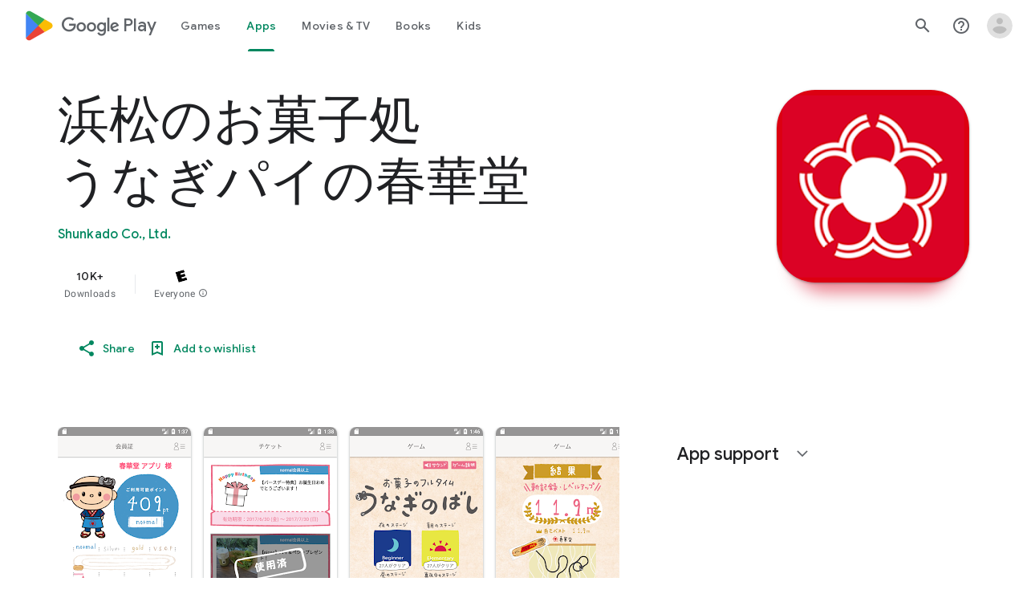

--- FILE ---
content_type: text/javascript; charset=UTF-8
request_url: https://www.gstatic.com/_/boq-play/_/js/k=boq-play.PlayStoreUi.en_US.Ae3awK4TYmA.2021.O/ck=boq-play.PlayStoreUi.9kB7SD1bHDc.L.B1.O/am=GxZ3gD3vDwAATTDg98R_2BY/d=1/exm=A7fCU,ArluEf,BBI74,BVgquf,BfdUQc,EFQ78c,GkRiKb,IJGqxf,IZT63,IcVnM,JH2zc,JNoxi,JWUKXe,KUM7Z,LCkxpb,LEikZe,LvGhrf,MI6k7c,MdUzUe,MpJwZc,NkbkFd,NwH0H,O1Gjze,O6y8ed,OTA3Ae,PHUIyb,PrPYRd,QIhFr,RMhBfe,RQJprf,RqjULd,RyvaUb,SdcwHb,SpsfSb,UUJqVe,Uas9Hd,Ulmmrd,V3dDOb,WO9ee,XVMNvd,Z5uLle,ZDZcre,ZwDk9d,_b,_tp,aTwUve,aW3pY,byfTOb,dfkSTe,e5qFLc,fI4Vwc,fl2Zj,gychg,hKSk3e,hc6Ubd,indMcf,kJXwXb,kjKdXe,lazG7b,lpwuxb,lsjVmc,lwddkf,m9oV,mI3LFb,mdR7q,n73qwf,nKuFpb,oEJvKc,p3hmRc,pCKBF,pYCIec,pjICDe,pw70Gc,qTnoBf,rpbmN,sJhETb,soHxf,t1sulf,tBvKNb,tKHFxf,vNKqzc,vrGZEc,w9hDv,wg1P6b,ws9Tlc,xQtZb,xUdipf,ywOR5c,z5Gxfe,zBPctc,zbML3c,zr1jrb/excm=_b,_tp,appdetailsview/ed=1/wt=2/ujg=1/rs=AB1caFW70oFEon-Xguf6w8WzxGTgwm1JiQ/ee=EVNhjf:pw70Gc;EmZ2Bf:zr1jrb;Hs0fpd:jLUKge;JsbNhc:Xd8iUd;K5nYTd:ZDZcre;LBgRLc:SdcwHb;Me32dd:MEeYgc;NJ1rfe:qTnoBf;NPKaK:SdcwHb;NSEoX:lazG7b;Pjplud:EEDORb;QGR0gd:Mlhmy;Rdd4dc:WXw8B;SNUn3:ZwDk9d;ScI3Yc:e7Hzgb;Uvc8o:VDovNc;YIZmRd:A1yn5d;a56pNe:JEfCwb;cEt90b:ws9Tlc;d0xV3b:KoEHyd;dIoSBb:SpsfSb;dowIGb:ebZ3mb;eBAeSb:zbML3c;iFQyKf:QIhFr;ikbPFc:UfnShf;lOO0Vd:OTA3Ae;nAu0tf:z5Gxfe;oGtAuc:sOXFj;pXdRYb:MdUzUe;qQEoOc:KUM7Z;qafBPd:yDVVkb;qddgKe:xQtZb;sgjhQc:bQAegc;wR5FRb:O1Gjze;wZnI8b:Oh9t6d;xqZiqf:BBI74;yEQyxe:TLjaTd;yxTchf:KUM7Z;zxnPse:GkRiKb/dti=1/m=sOXFj,q0xTif,Z5wzge
body_size: 84469
content:
"use strict";this.default_PlayStoreUi=this.default_PlayStoreUi||{};(function(_){var window=this;
try{
_.SV=function(a){return"Rated "+a+" stars out of five stars"};
var MZb,PZb;_.OZb=function(a,b){b!=null&&b.O()>0&&(a.open("div","mzPddd"),a.ha(MZb||(MZb=["class","pf5lIe"])),a.W(),a.U("wb5Mjc"),_.NZb(a,b.O(),"L0jl5e bUWb7c","vQHuPe bUWb7c",b.H()),a.V(),a.close())};
_.NZb=function(a,b,c,d,e){var f=Math.floor(b);a.open("div","D5jpjf");a.ha(PZb||(PZb=["role","img"]));a.ma("aria-label",_.SV(e??""+b));a.W();e=b-f;f=Math.max(0,Math.ceil(f));for(let g=0;g<f;g++)a.open("div","CPcfF"),a.ma("class",d),a.W(),a.close();e>0&&(a.open("div","j3pqac"),a.ma("class",c+" cm4lTe"),a.W(),a.va("div","UZExhf"),a.ma("class",d+" D3FNOd"),a.ma("style","width: "+_.Bq(e*100)+"%"),a.W(),a.close(),a.close());b=Math.max(0,Math.ceil(5-Math.ceil(b)));for(d=0;d<b;d++)a.open("div","pai7xd"),
a.ma("class",c),a.W(),a.close();a.Da()};
_.QZb=function(a,b){if(b!=null&&_.Ph(b.H())>0){const c=_.wR(new _.vR("{COUNT,plural,=1{1 rating}other{{LOCALIZED_COUNT} ratings}}"),{COUNT:_.Ph(b.H()),LOCALIZED_COUNT:""+b.O()});a.open("span","q7BDy");a.ma("class","");a.ma("aria-label",c);a.W();a.print(b.O());a.close()}};
_.g2b=function(a,b,c,d,e){a.open("a","rnNmqe");e&&a.ma("jsname",e);_.CN(a,_.zN(c??""));_.f2b(a,d);a.W();a.print(b??"");a.Da()};_.f2b=function(a,b){a.ma("class","hrTbp "+(b??""))};_.nX=function(a,b,c){a.open("div","VzExhe");a.ma("class","JHTxhe IQ1z0d"+(c?" YjpPef":""));a.W();a.print(b);a.Da()};
_.h2b=function(a,b){a="click:cOuCgd"+(a?"(preventDefault=true)":"")+"; mousedown:UX7yZ";a+="; mouseup:";a+="lbsD7e";a+="; mouseenter:";a+="tfO1Yc";a+="; mouseleave:";a+="JywGue";a+="; focus:";a+="AHmuwe";a+="; blur:";a+="O22p3e";a+="; contextmenu:";a+="mg9Pef";a+=";";return a+=b?"touchstart:p6p2H; touchmove:FwuNnf; touchend:yfqBxc(preventDefault=true); touchcancel:JMtRjd;":""};var j2b,i2b,m2b,n2b;_.k2b=function(a,b,c){a.oc(i2b,"TMU4kd","div",b,c,j2b)};j2b=function(a,b){const c=b.jscontroller;_.l2b(a,_.iq({jscontroller:c?c:"VXdfxd",Ea:(b.Ea??"")+(this.ka?" u3bW4e":"")+(this.H?" qs41qe":"")+(this.O?" j7nIZb":"")+(this.na?" M9Bg4d":"")},b))};i2b=class extends _.HN{constructor(){super();this.O=this.H=this.ka=!1;this.na=!0}wa(a){this.ka=a;return this}Uu(){return this.H}setActive(a){this.H=a;return this}qa(a){this.O=a;return this}Ba(a){this.na=a}zd(){return this.data.content}ux(){return this.data.ariaDescribedBy}ud(){return this.data.ariaLabel}Ge(){return this.data.attributes}};
_.l2b=function(a,b){const c=b.content,d=b.jsaction,e=b.ff,f=b.jslog,g=b.Ai,h=b.role,k=b.tabindex,l=b.rd,n=b.zg,q=b.Kv,t=b.og,w=b.Ag,y=b.HV,z=b.ariaLabel,E=b.attributes,B=b.Uea,F=_.Y(Q=>{_.Z(l)?(Q.open("a","Ajuk1"),Q.ma("class","FKF6mc TpQm9d"+(q?" "+q:"")),Q.ma("href",_.zq(l)),n&&Q.ma("target",n),(_.Z(z)||_.Z(w))&&Q.ma("aria-label",_.rq(z??w)),f?Q.ma("jslog",f):g&&Q.ma("jslog",g+"; track:click"),_.Z(t)&&_.CN(Q,_.zN(t)),Q.W(),_.Z(c)&&Q.print(c),Q.close()):_.Z(c)&&Q.print(c)}),K=_.BN(Q=>{_.Z(E)&&_.CN(Q,
_.zN(E));B&&Q.ma("data-stop-enter-keydown","true");if(_.Z(w)){y&&Q.ma("data-tooltip-position",y);const ba=y??"bottom";Q.ma("data-tooltip-vertical-offset",ba=="bottom"?"-12":ba=="top"?"12":"0");Q.ma("data-tooltip-horizontal-offset",ba=="right"?"-12":ba=="left"?"12":"0")}});m2b(a,_.iq({jsaction:_.h2b(!(!e||_.Z(l)),!_.Z(l))+(d?";"+d:""),role:_.Z(l)?"presentation":h,tabindex:_.Z(l)?-1:k,ariaLabel:_.Z(l)?null:z,content:F,attributes:K},b))};
m2b=function(a,b){const c=b.content,d=b.Ea,e=b.jscontroller,f=b.jsaction,g=b.jsname,h=b.jslog,k=b.role,l=b.Ai,n=b.attributes,q=b.disabled,t=b.hidden,w=b.id,y=b.tabindex,z=b.rd,E=b.title,B=b.Ag,F=b.ariaDescribedBy,K=b.ariaLabel;b=b.zU;a.open("div","TMU4kd");a.ha(n2b||(n2b=["jsshadow",""]));a.ma("role",k?k:"button");w&&a.ma("id",w);a.ma("class","U26fgb"+(d?" "+d:"")+(q?" RDPZE":""));_.Z(z)||(h?a.ma("jslog",h):l&&a.ma("jslog",l+"; track:JIbuQc"));e&&a.ma("jscontroller",e);f&&a.ma("jsaction",f);g&&a.ma("jsname",
g);F&&a.ma("aria-describedby",F);_.Z(K)?a.ma("aria-label",_.rq(K)):_.Z(B)&&a.ma("aria-label",_.rq(B));a.ma("aria-disabled",q?"true":"false");_.Z(z)||a.ma("tabindex",""+(q?-1:y??0));t&&a.ma("style","display: none;");(b||_.jq(b,0))&&a.ma("data-response-delay-ms",""+b);_.Z(E)&&a.ma("title",_.rq(E));_.Z(B)&&a.ma("data-tooltip",_.rq(B));_.Z(n)&&_.CN(a,_.zN(n));a.W();_.Z(c)&&a.print(c);a.Da()};
var s2b=function(a,b,c){const d=b.label,e=b.Ea;_.k2b(a,_.iq({content:_.Y(f=>{f.open("div","LajoG");f.ha(o2b||(o2b=["class","Vwe4Vb MbhUzd","jsname","ksKsZd"]));f.W();f.close();f.open("div","wl6TIe");f.ha(p2b||(p2b=["class","ZFr60d CeoRYc"]));f.W();f.close();f.open("span","kdzLWb");f.ha(q2b||(q2b=["jsslot","","class","CwaK9"]));f.W();_.Z(d)&&(f.open("span","NcYrjf"),f.ha(r2b||(r2b=["class","RveJvd snByac"])),f.W(),f.print(d),f.close());f.close()}),Ea:(b.Lu?"A9jyad ":"")+(e?e:"")},b),c)},o2b,p2b,q2b,
r2b;_.t2b=function(a,b,c){var d=b.Ea;b=_.iq({Ea:"C0oVfc"+(d?" "+d:"")},b);d=b.Ea;s2b(a,_.iq({Ea:"O0WRkf oG5Srb"+(d?" "+d:"")},b),c)};
_.jY=function(a,b,c,d,e){a.open("i","iMso6");a.ma("class",_.Cq(["quRWN-Bz112c","google-symbols","notranslate",d]));c?(a.ma("role","button"),a.ma("tabindex","0")):a.ma("aria-hidden","true");_.CN(a,_.zN(e??""));a.W();a.print(b);a.Da()};
_.C0=function(a,b){a=_.zq(_.Nyc(""+a.zG+b,a.VJ??null,a.WJ??null,a.TJ??null,a.UJ??null,a.SJ??null));return(0,_.eq)(a)};
_.o1=function(a,b,c,d,e,f,g,h,k,l){_.dV(a,b,c,_.Y(n=>{n.U("PmCkGc");_.n1(n,k);n.V()}),void 0,"BjuOV "+(h?"XJ2H9":"kVsmme")+" "+(d?d:""),e,f,g,void 0,void 0,void 0,l,!1)};_.DDc=function(a,b,c,d,e,f,g,h,k,l,n,q){_.jV(a,b,c,g,void 0,"BjuOV "+(h?"XJ2H9":"kVsmme")+" "+(e?e:""),_.Y(t=>{t.U("g48Fqc");_.n1(t,k);t.V()}),l,f,d,n,q,void 0,void 0,!1)};
_.EDc=function(a,b,c,d,e,f,g,h){const k=_.Y(l=>{l.U("NlZDfb");_.n1(l,g);l.V()});b.U("uv45pc");_.DVb(a,b,c,void 0,"GD4dWd "+(f?"PbwXIf":"")+" "+(e?e:""),void 0,k,void 0,h,d,void 0,void 0,void 0,void 0,void 0,void 0,void 0,void 0,!1);b.V()};_.n1=function(a,b){b&&(a.U("P1KQrc"),_.YN(a,b),a.V())};
var mSc;_.nSc=function(a,b){mSc(a,b.Aa,b.wj)};mSc=function(a,b,c){if(c!=null){const d=_.Y(e=>{c.H()===8&&(e.U("Yo00hf"),e.open("div","YcHuyb"),e.ha(oSc||(oSc=["class","r4QVsd"])),e.W(),e.va("span","EbUfKb"),e.ha(pSc||(pSc=["class","F8FTc"])),e.W(),e.close(),e.text(_.Hk("Parental controls restrict access to this content.")),e.Da(),e.V())});a.U("gRw2Ub");_.AV(a,{Aa:b,body:d});a.V()}};_.nSc.Ha=_.M;var oSc,pSc;
var jTc=class extends _.HN{ud(){return this.data.ariaLabel}wq(){return this.data.ariaLabelledBy}H(){let a=this.data.ae;return a===void 0?!1:a}O(){let a=this.data.Sh;return a===void 0?!1:a}Rp(){let a=this.data.Pc;return a===void 0?!1:a}Ge(){return this.data.attributes}},kTc,lTc,mTc,nTc,oTc,pTc,qTc,rTc,sTc,tTc,uTc,vTc,wTc,xTc,yTc=function(a,b){const c=b.ariaLabel,d=b.ariaLabelledBy,e=b.jsname,f=b.Ea;var g=b.ae;g=g===void 0?!1:g;var h=b.Sh;h=h===void 0?!1:h;const k=b.Ne;var l=b.Ld;l=l===void 0?!1:l;
var n=b.Pc;n=n===void 0?!1:n;const q=b.attributes;b=b.w7;a.open("button","rviDSd");a.ha(kTc||(kTc="type,button,jsaction,click:cOuCgd; focus:AHmuwe; blur:O22p3e; mousedown:UX7yZ; mouseup:lbsD7e; mouseenter:tfO1Yc; mouseleave:JywGue; touchstart:p6p2H; touchmove:FwuNnf; touchend:yfqBxc; touchcancel:JMtRjd; contextmenu:mg9Pef;,role,switch".split(",")));a.ma("class","VfPpkd-scr2fc "+(h?"VfPpkd-scr2fc-OWXEXe-gk6SMd":"VfPpkd-scr2fc-OWXEXe-uqeOfd")+(f?" "+f:""));e&&a.ma("jsname",e);a.ma("jscontroller","yRgwZe");
k&&_.yN(a);l&&_.wN(a);n&&_.xN(a);_.Z(q)&&_.CN(a,_.zN(q));a.ma("aria-checked",""+(h??!1));c&&a.ma("aria-label",c);d&&a.ma("aria-labelledby",d);g&&a.ma("disabled","");a.W();a.va("div","mf57Xb");a.ha(lTc||(lTc=["class","VfPpkd-l6JLsf"]));a.W();a.close();a.va("div","Z2vypb");a.ha(mTc||(mTc=["class","VfPpkd-uMhiad-u014N"]));a.W();a.va("div","au42fb");a.ha(nTc||(nTc=["class","VfPpkd-uMhiad"]));a.W();a.va("div","iI3c8b");a.ha(oTc||(oTc=["class","VfPpkd-VRSVNe"]));a.W();a.U("IBNT5d");_.NN(a);a.V();a.close();
a.va("div","JAYbGc");a.ha(pTc||(pTc=["jsname","ksKsZd","class","VfPpkd-Qsb3yd"]));a.W();a.close();a.va("div","qYOvVb");a.ha(qTc||(qTc=["class","VfPpkd-lw9akd"]));a.W();a.va("svg","Vu4plb");a.ha(rTc||(rTc=["class","VfPpkd-pafCAf VfPpkd-pafCAf-OWXEXe-IT5dJd","viewBox","0 0 24 24"]));a.W();a.va("path","xar8Ee");a.ha(sTc||(sTc=["d","M19.69,5.23L8.96,15.96l-4.23-4.23L2.96,13.5l6,6L21.46,7L19.69,5.23z"]));a.W();a.close();a.close();a.va("svg","QkSSEf");a.ha(tTc||(tTc=["class","VfPpkd-pafCAf VfPpkd-pafCAf-OWXEXe-Xhs9z",
"viewBox","0 0 24 24"]));a.W();a.va("path","gwoVbe");a.ha(uTc||(uTc=["d","M20 13H4v-2h16v2z"]));a.W();a.close();a.close();a.close();a.close();a.close();a.va("span","ICEo9");a.ha(vTc||(vTc=["class","VfPpkd-DVBDLb-LhBDec-sM5MNb"]));a.W();a.va("div","eDa7ae");a.ha(wTc||(wTc=["class","VfPpkd-DVBDLb-LhBDec"]));a.W();a.close();a.close();a.va("input","ZbFAc");a.ha(xTc||(xTc="jsname YPqjbf type hidden aria-hidden true".split(" ")));g&&a.ma("disabled","");h&&a.ma("checked","");_.Z(b)&&_.CN(a,_.zN(b));a.W();
a.close();a.Da()},zTc=function(a,b,c,d){c=c={ariaLabel:"Family Library Sharing Toggle",ariaLabelledBy:void 0,Ea:"LXctle pBHsAc fKG8ve",jsname:"UsVyAb",ae:!1,Sh:c===void 0?!1:c,Ne:void 0,Ld:!1,Pc:!1,attributes:void 0,w7:d};b.oc(jTc,"rviDSd","button",c,a,yTc)};var BTc,CTc;_.F2=function(a,b,c){var d=b.Aa;const e=b.Ca,f=b.qj;b=b.Ue;a.U("TH8Ut");_.ATc(c,a,e.Ka(),_.oj(e,1),f,b,e,d);a.V()};_.F2.Ha=_.M;_.ATc=function(a,b,c,d,e,f,g,h){if(d&&e.H()===1&&f.Vd()){const k=f.Vd().H();k&&(_.kj(k,3)||k.H()===4)&&(_.Z(h)?(d=_.Y(l=>{l.U("MxpE5c");BTc(a,l,k,c);l.V()}),b.U("A0Zweb"),_.AV(b,{Ea:"j1J7Vc",Ca:g,Aa:h,body:d})):(b.U("tmn5ne"),BTc(a,b,k,c)),b.V())}};
BTc=function(a,b,c,d){b.open("div","KZoEV");b.ha(CTc||(CTc="class X7dYee jsaction JIbuQc:QLpgpc;gNjHce:iJBMvd;zT3kce:t6g5fb;n6hdpb:tbDJ9d; jsname yKgULe".split(" ")));b.ma("jscontroller","esW0F");b.ma("jsmodel","CiNBJf");b.ma("jsdata",_.Us(d));b.W();b.U("ofBuXb");_.KN(b,"family_home",void 0,void 0,void 0,"U1pfve");b.V();b.text(_.Hk("Family Library"));d=_.BN(e=>{_.CN(e,_.zN(""))});b.U("vkVWnc");zTc(a,b,c.H()===3||c.H()===4,d);b.V();c=_.BN(e=>{_.CN(e,_.zN(""))});b.U("XjFOmf");_.Ttb(a,b,"Loading spinner for adding or removing a purchase to the Family Library.",
-6,"aZ2wEe",c,void 0,!1);b.V();b.Da()};
var RTc,STc,TTc,UTc,VTc,WTc;_.H2=function(a,b,c,d,e,f){c="KC1dQ Usd1Ac AaN0Dd "+(c?" "+c:"");c="VfPpkd-WsjYwc-OWXEXe-INsAgc"+(c?" "+c:"");a.open("div","tuq2nd");a.ma("class","VfPpkd-WsjYwc"+(c?" "+c:""));d&&a.ma("jsname",d);_.Z(e)&&_.CN(a,_.zN(e));a.W();f?(a.open("div","MX5yl"),a.ha(RTc||(RTc=["class","VfPpkd-aGsRMb"])),a.W(),a.print(b),a.close(),a.open("div","Bfaxyc"),a.ha(STc||(STc=["class","VfPpkd-Xgjsme-LhBDec"])),a.W(),a.close()):a.print(b);a.U("a6aSDd");_.NN(a);a.V();a.Da()};
_.XTc=function(a,b,c){c="diniL"+(c?" "+c:"");a.open("section","Qr4p8");a.ma("class","VfPpkd-gBNGNe"+(c?" "+c:""));a.W();_.Z(b)&&a.print(b);a.Da()};
_.YTc=function(a,b,c,d){a.open("div","rAqVB");a.ha(VTc||(VTc=["tabindex","0"]));a.ma("class","VfPpkd-EScbFb-JIbuQc"+(c?" "+c:""));a.ma("role","button");_.Z(d)&&_.CN(a,_.zN(d));a.ma("jscontroller","tKHFxf");a.ma("jsaction","click:cOuCgd; mousedown:UX7yZ; mouseup:lbsD7e; mouseenter:tfO1Yc; mouseleave:JywGue; touchstart:p6p2H; touchmove:FwuNnf; touchend:yfqBxc; touchcancel:JMtRjd; focus:AHmuwe; blur:O22p3e; contextmenu:mg9Pef;");a.W();a.print(b);a.open("div","oNdC2c");a.ha(WTc||(WTc=["class","VfPpkd-FJ5hab"]));
a.W();a.close();a.Da()};
_.I2=function(a,b,c,d,e,f){a.open("div","rCD2yf");a.ha(TTc||(TTc=["jsaction","click:cOuCgd; mousedown:UX7yZ; mouseup:lbsD7e; mouseenter:tfO1Yc; mouseleave:JywGue; touchstart:p6p2H; touchmove:FwuNnf; touchend:yfqBxc; touchcancel:JMtRjd; focus:AHmuwe; blur:O22p3e; contextmenu:mg9Pef;"]));a.ma("class","VfPpkd-EScbFb-JIbuQc"+(e?" "+e:""));a.ma("jscontroller","tKHFxf");a.W();a.va("a","aEzVxf");a.ma("class","Si6A0c"+(f?" "+f:""));_.Z(c)&&a.ma("href",_.zq(c));_.Z(d)&&_.CN(a,_.zN(d));a.W();a.print(b);a.close();
a.open("div","LQ8tDc");a.ha(UTc||(UTc=["class","VfPpkd-FJ5hab"]));a.W();a.close();a.Da()};
var ZTc,aUc,cUc,dUc,eUc;_.$Tc=function(a,b,c){ZTc(c,a,b.Aa,b.hca)};ZTc=function(a,b,c,d){const e=a.nm,f=d?.H();if(f&&f.length>0){d=_.BN(h=>{_.CN(h,_.zN(""))});const g=_.Y(h=>{const k=_.Y(l=>{l.U("sZHjOc");_.oq("Xa")(l,{eL:f},a);l.V()});h.U("vrkKHc");_.G2(h,{title:e==="ja"?"\u304a\u3059\u3059\u3081\u306e\u4f5c\u54c1":"Popular titles",content:k},a);h.V()});b.U("sP86Ve");_.AV(b,{Aa:c,attributes:d,jslog:"211002; 1:17500; track:impression;",body:g});b.V()}};_.$Tc.Ha=_.M;
var fUc=function(a,b,c){const d=b.eL,e=_.BN(f=>{f.ma("tabindex","0")});_.KU(a,{Ea:"xul3wf",nf:"Lcfjsf",content:_.Y(f=>{const g=d.length;for(let h=0;h<g;h++){const k=d[h],l=_.Y(n=>{n.open("div","tfYWFd");n.ha(aUc||(aUc=["class","hfIXKe"]));n.W();n.U("ol2i6c");_.bUc(c,n,_.ZU(k.O()?.getUrl()),"Cover art for "+k.Ga());n.V();n.open("div","QrsXaf");n.W();n.open("div","mdNLvb");n.ha(cUc||(cUc=["class","NlS5xc"]));n.W();n.print(k.Ga());n.close();n.open("span","OVFJ0");n.ha(dUc||(dUc=["class","MNiakc"]));
n.W();n.print(k.H());n.close();n.open("p","X0G8se");n.ha(eUc||(eUc=["class","dhfIFb"]));n.W();n.print(k.Nb());n.close();n.close();n.close()});f.Ec(k.Ga());_.LU(f,l,"LSVrad",e);f.Ic()}})},c)};_.P("Xa","",0,fUc);fUc.Ha=_.M;_.bUc=function(a,b,c,d){const e=_.BN(f=>{f.ma("itemprop","image");f.ma("load","lazy")});b.U("zpuBT");_.cV(a,b,200,148,c,void 0,"BxDeNe",void 0,d,e);b.V()};
var iUc=function(a,b,c){const d=b.eL,e=_.BN(f=>{f.ma("tabindex","0")});_.KU(a,{Ea:"xul3wf",nf:"Lcfjsf",content:_.Y(f=>{const g=d.length;for(let h=0;h<g;h++){const k=d[h];k.ka()&&k?.Yb()?.qa()?(f.Ec(k.Ga()),gUc(c,f,k,e)):(f.Ec(k.Ga()),hUc(c,f,k,e));f.Ic()}})},c)};_.P("Xa","",1,iUc);iUc.Ha=_.M;
var hUc=function(a,b,c,d){const e=_.Y(f=>{f.open("div","R5mQfc");f.ha(jUc||(jUc=["class","hfIXKe"]));f.W();f.U("ZjIkie");_.bUc(a,f,_.ZU(c.O()?.getUrl()),c.Ga());f.V();f.open("div","FqlQGd");f.W();f.open("div","nW9VCc");f.ha(kUc||(kUc=["class","NlS5xc"]));f.W();f.print(c.Ga());f.close();f.open("p","Gnscwf");f.ha(lUc||(lUc=["class","MNiakc"]));f.W();f.print(c.H());f.close();f.open("p","ZBic8c");f.ha(mUc||(mUc=["class","dhfIFb"]));f.W();f.print(c.Nb());f.close();f.close();f.close()});b.Ec(c.Ga());_.LU(b,
e,"LSVrad",d);b.Ic()},jUc,kUc,lUc,mUc,gUc=function(a,b,c,d){const e=_.Y(f=>{f.open("div","sO3Gzb");f.Se(g=>{g.ha(nUc||(nUc=["class","hfIXKe"]));g.W();const h=_.Y(k=>{k.open("div","cDQVZe");k.W();k.U("TrsZqd");_.bUc(a,k,_.ZU(c.O()?.getUrl()),c.Ga());k.V();k.open("div","sNxbpd");k.W();k.open("div","xBm1ed");k.ha(oUc||(oUc=["class","NlS5xc"]));k.W();k.print(c.Ga());k.close();k.open("p","GmkcQc");k.ha(pUc||(pUc=["class","MNiakc"]));k.W();k.print(c.H());k.close();k.open("p","REY7Pe");k.ha(qUc||(qUc=["class",
"dhfIFb"]));k.W();k.print(c.Nb());k.close();k.close();k.close()});g.U("vGzPbd");_.I2(g,h,(0,_.eq)(_.zq(_.ZU(c?.Yb()?.H())??"")),void 0,"m6g7Od","Wfeoeb");g.V();g.close()})});b.Ec(c.Ga());_.LU(b,e,"ZtnFvf LSVrad",d,void 0,void 0,"233452; 1:17501; track:click,impression;");b.Ic()},nUc,oUc,pUc,qUc;
var rUc,sUc,tUc,uUc,vUc,wUc,zUc,yUc,AUc,BUc;
_.J2=function(a,b,c,d,e,f,g,h,k,l,n){h=h===void 0?!1:h;n=n===void 0?!1:n;b.open("div","k0ZYFd");b.ha(rUc||(rUc=["class","tU8Y5c"]));b.W();b.va("div","L21Az");l&&b.ma("class","P9KVBf");b.W();b.va("div","al6JId");b.ha(sUc||(sUc=["class","dzkqwc"]));_.CN(b,_.zN(""));b.W();l="wkMJlb "+(h?"DAXFJc":"YWi3ub");b.va("div","SmtE1c");b.ma("class",l);b.W();_.Z()&&(b.open("div","iR9EDd"),b.ha(tUc||(tUc=["class","smjjUc"])),b.W(),b.print(void 0),b.close());b.print(c);b.close();b.close();b.close();b.va("div","ADAmze");
b.ma("class",l);b.W();_.Z(f)&&(b.open("div","gJ9J0c"),b.ha(uUc||(uUc=["class","F0CGId"])),_.CN(b,_.zN("")),b.W(),b.print(f),b.close());b.open("div","lcF2z");b.ha(vUc||(vUc=["class","nRgZne"]));_.CN(b,_.zN(""));b.W();b.va("div","bRAXRd");b.ma("class",k?"qZmL0":"srfs5");_.CN(b,_.zN(""));b.W();b.print(d);_.Z(g)&&(b.open("div","ygMIQ"),b.ha(wUc||(wUc=["class","atOvg"])),_.CN(b,_.zN("")),b.W(),b.print(g),b.close());b.close();n?(b.U("qabcwd"),b.oc(_.xUc,"aNhcT","div",{Bda:e,Iga:h,Sfa:k},a,yUc)):(b.U("aue77b"),
b.open("div","F5FTic"),b.ma("class",k?"o45e4d":"srfs5"),b.W(),b.print(e),b.Da());b.V();_.Z(g)&&(b.open("div","yPviIc"),b.ha(zUc||(zUc=["class","OaCuEc"])),_.CN(b,_.zN("")),b.W(),b.print(g),b.close());b.close();_.Z()&&(b.open("div","ojrPGf"),_.CN(b,_.zN("")),b.W(),b.print(void 0),b.close());b.close();b.Da()};
yUc=function(a,b){const c=this.H,d=this.O,e=b.Bda,f=b.Iga;b=b.Sfa;a.open("div","aNhcT");a.ha(AUc||(AUc=["jsaction","rcuQ6b:fyoFsc"]));a.ma("class",(b?"o45e4d":"srfs5")+(c?" Zmm8o":"")+(d?" owletd "+(f?"tc8wJ":"DDv5Bb"):""));_.CN(a,_.zN(""));a.ma("jscontroller","meQsc");a.W();a.va("div","TkAyk");a.ha(BUc||(BUc=["jsname","Ie9sOb"]));a.W();a.print(e);a.close();a.Da()};_.xUc=class extends _.HN{constructor(){super();this.O=this.H=!1}};
var NUc,OUc,PUc,QUc,RUc,SUc,TUc,UUc,VUc,WUc;
PUc=function(a,b){const c=this.Xc,d=this.H,e=b.ox;var f=b.Og;const g=b.Ho;var h=b.attributes,k=b.Hv,l=b.uid;b=b.Fy;a.open("div","yZGXpc");a.ha(NUc||(NUc=["role","radiogroup","jsaction","mouseleave:smST1;rcuQ6b:npT2md"]));a.ma("aria-label","Rate this item out of five stars");a.ma("class",(b??"")+" FUY6v");k&&a.ma("jsname",k);l&&a.ma("data-uid",l);_.Z(h)&&_.CN(a,_.zN(h));a.ma("jscontroller","bKbduc");a.W();h=d>-1;k=Math.floor(_.IM(f,1));f=Math.ceil(_.IM(f,1));for(l=0;l<5;l++){b=l+1;const n=h&&d>=b,
q=!h&&b===1||h&&d<=b&&d>b-1;a.Ec(b);a.open("span",void 0);a.ha(OUc||(OUc="role,radio,jsaction,mouseenter:LagD9; click:XtIRsb; keydown:oUl1Cc,jsname,fI6EEc".split(",")));a.ma("aria-label",_.wR(new _.vR("{COUNT_1,plural,=1{1 star out of five stars}other{{COUNT_2} stars out of five stars}}"),{COUNT_1:b,COUNT_2:""+b}));q&&(b>1||n)?(a.ma("tabindex","0"),a.ma("aria-checked","true")):(q?a.ma("tabindex","0"):a.ma("tabindex","-1"),a.ma("aria-checked","false"));a.ma("class",e);a.ma("data-number",""+b);a.W();
n||!h&&b<=k?(b=_.Y(t=>{t.U("V3VZee");_.mZb(t);t.V()}),a.U("d7WHuc"),_.LN(a,b,void 0,g)):h&&d<b||!h&&b>f?(b=_.Y(t=>{t.U("NZWoFb");_.mZb(t);t.V()}),a.U("JmadEc"),_.LN(a,b,void 0,"Wi7KIe")):(b=_.Y(t=>{t.U("dM5hde");t.oc(_.hZb,"dPNiTb","svg",{Ho:g},c,_.fZb);t.V()}),a.U("Q4aloe"),_.LN(a,b));a.V();a.Ic();a.close()}a.Da()};
SUc=function(a,b,c,d){const e=_.BN(f=>{f.ma("aria-checked",c?"true":"false");_.Z(d)&&_.CN(f,_.zN(d))});_.ltb(a,b,_.Y(f=>{_.Z()?f.print(void 0):(f.U("xhmfXc"),_.CVb(f,"check"),f.V())}),void 0,c?" VfPpkd-xl07Ob-ibnC6b-OWXEXe-gk6SMd":"",void 0,"VfPpkd-qPzbhe-JNdkSc-Bz112c","menuitemradio",e)};TUc=function(a,b){a.open("li","oztEee");a.ha(QUc||(QUc=["role","none"]));a.W();a.va("ul","sGIRme");a.ha(RUc||(RUc=["class","VfPpkd-qPzbhe-JNdkSc","role","group"]));a.W();a.print(b);a.close();a.Da()};
UUc=function(a,b,c,d){SUc(a,b,c,d)};VUc=function(a,b,c,d,e){const f=_.BN(g=>{_.Xub(g,b,c,500,null,void 0,null,"Describe your experience (optional)",void 0,void 0,void 0,e)});a.open("textarea","AZ3Hod");a.ma("rows","1");a.ma("cols","");_.CN(a,_.zN(f));a.W();a.text(String(d??""));a.Da()};
WUc=function(a,b,c){const d=_.JM(),e=_.JM();_.Lub(b,{ariaLabel:void 0,AS:!0,aG:null,jsname:"P2qsb",Ea:"njDCuc",nf:"cfWmIb orScbe kxz0kd edOlkc",label:void 0,yG:null,Qk:d,value:c,Gx:void 0,yg:void 0,Mx:void 0,Lx:void 0,maxLength:500,aE:e,Mq:void 0,Xr:void 0,ae:void 0,nG:!0,attributes:void 0,kG:void 0,eA:!0,Ne:void 0,Ld:!0,Pc:!1,bs:void 0,placeholder:"Describe your experience (optional)",pG:!0,Zz:_.Y(f=>{const g=_.BN(h=>{_.Z()&&_.CN(h,_.zN())});f.U("GCgQsf");VUc(f,d,e,c,g);f.V()}),Lq:void 0,ri:void 0,
iG:void 0,gG:void 0,hG:void 0,jG:void 0},a)};_.XUc=function(a,b,c,d,e,f,g,h){d=d===void 0?_.WA(new _.sw,0):d;b.U("qqEeXe");c={ox:"Bp7T9b",Ho:c,Hv:e,Og:d.O(),uid:f,Fy:"o9hhOd"+(g?" "+g:""),attributes:h};b.oc(_.ZYb,"yZGXpc","div",c,a,PUc);b.V()};var nVc,rVc,sVc,pVc,BVc,IVc,KVc,vVc,OVc,MVc,NVc,xVc,QVc,PVc,AVc,WVc,RVc,SVc,TVc,UVc,VVc,YVc,XVc,ZVc,$Vc,aWc,bWc,cWc,bVc,eWc,dWc,JVc;_.$Uc=function(a,b,c){a.oc(YUc,"EjA6Vc","div",b,c,ZUc)};_.$Uc.Ha=_.M;
var ZUc=function(a,b){const c=this.Xc;var d=b.YH;const e=d=d===void 0?[]:d;d=b.sF;const f=d===void 0?!1:d,g=b.title,h=b.Ou;d=b.Bv;const k=d===void 0?!1:d;d=b.Hp;const l=d===void 0?!1:d,n=b.re,q=b.Jg,t=b.Ys,w=b.zf,y=b.icon,z=b.itemId,E=b.rn;b=_.BN(B=>{B.ma("jsname","Wlq43e");B.ma("jsmodel","VxMmv;hc6Ubd");B.ma("jsdata",_.Us(z)+" "+_.Us(E??new _.Ew)+" "+_.Us(t));B.ma("data-is-edit-review",""+k);B.ma("data-force-enable-submit",""+f);w&&B.ma("data-initial-form-factor",""+w)});d=_.Y(B=>{B.U("h0CVwe");
var F={Ad:z.O(),sF:f};B.oc(_.aVc,"BTnMM","div",F,c,bVc);B.V()});_.B_b(c,a,_.Y(B=>{B.U("eHolJd");var F={title:g,icon:y,Ad:z.O(),Jg:q};B.oc(cVc,"W9p2wc","div",F,c,dVc);B.V()}),_.Y(B=>{B.U("OGtuDd");var F={Jg:q,Bs:e,rn:E,Ad:z.O(),zf:w,Bv:k,Ou:h,re:n,Hp:l};B.oc(eVc,"tttNXc","div",F,c??{},fVc);B.V()}),_.oq("$a")(null,c),_.oq("ab")(null,c),d,b,k?"Edit review dialog.":"Create review dialog.")},YUc=class extends _.HN{Ga(){return this.data.title}Fg(){return this.data.re}aj(){return this.data.Jg}Va(){return this.data.icon}Ka(){return this.data.itemId}};
_.P("$a","",0,function(){return"YljdFe"});_.P("ab","",0,function(){return"k1oC0"});var dVc=function(a,b){const c=b.icon,d=b.Ad,e=b.Jg;_.K1(this.Xc,a,b.title.lb(),_.gVc(d,e),c?.H())},cVc=class extends _.HN{Ga(){return this.data.title}Va(){return this.data.icon}cj(){return this.data.Ad}aj(){return this.data.Jg}},hVc=function(a,b){return _.oq("bb")(a,b)};
_.P("bb","",0,function(a,b){let c="";switch(a.aZ){case 1:c+="Phone";break;case 2:c+="Tablet";break;case 3:c+="Watch";break;case 4:c+="Chromebook";break;case 5:c+="TV";break;case 6:c+="Car";break;case 8:a=c,b=_.oq("cb")(null,b),c=a+b}return c});var iVc=function(a,b){return _.oq("db")(a,b)};
_.P("db","",0,function(a,b){let c="";switch(a.n2){case 1:c+="phone_android";break;case 2:c+="tablet_android";break;case 3:c+="watch";break;case 4:c+="laptop";break;case 5:c+="tv";break;case 6:c+="directions_car_filled";break;case 8:a=c,b=_.oq("eb")(null,b),c=a+b}return c});
var jVc=function(a,b,c){_.oq("fb")(a,b,c)},lVc=function(a,b,c){b=b.zf;a.open("div","yYOXtc");a.ha(kVc||(kVc=["class","aazPze"]));a.W();switch(b){case 1:a.text(_.Hk("Rate this app for phone"));break;case 2:a.text(_.Hk("Rate this app for tablet"));break;case 3:a.text(_.Hk("Rate this app for watch"));break;case 4:a.text(_.Hk("Rate this app for Chromebook"));break;case 5:a.text(_.Hk("Rate this app for TV"));break;case 6:a.text(_.Hk("Rate this app for car"));break;case 8:a.U("kI931e"),_.oq("gb")(a,null,
c),a.V()}a.Da()};_.P("fb","",0,lVc);lVc.Ha=_.M;
var kVc,mVc=function(a,b,c){_.oq("hb")(a,b,c)},oVc=function(a,b,c){b=b.zf;a.open("div","NbdPve");a.ha(nVc||(nVc=["class","aazPze"]));a.W();switch(b){case 1:a.text(_.Hk("Rate this game for phone"));break;case 2:a.text(_.Hk("Rate this game for tablet"));break;case 3:a.text(_.Hk("Rate this game for watch"));break;case 4:a.text(_.Hk("Rate this game for Chromebook"));break;case 5:a.text(_.Hk("Rate this game for TV"));break;case 6:a.text(_.Hk("Rate this game for car"));break;case 8:a.U("j2Fiif"),_.oq("ib")(a,
null,c),a.V()}a.Da()};_.P("hb","",0,oVc);oVc.Ha=_.M;
rVc=function(a,b){const c=this.Xc,d=this.H,e=b.Kk,f=b.description,g=b.Ad,h=b.tM,k=b.uM,l=b.Og,n=b.re,q=b.Bs,t=b.pN,w=b.Ou,y=b.Jg,z=b.Bv,E=b.Bw;b=b.Hp;a.open("div","CvUHvb");a.ha(pVc||(pVc=["jsaction","FzgWvd:iF1Gec(pzCKEc)"]));a.ma("jscontroller","JxFrS");a.W();a.U("abznMb");_.oq("kb")(a,{tM:h,uM:k,pN:t,Ad:g,Kk:e},c);a.V();w&&(a.U("DACZAc"),qVc(c,a,n,d,y,z),a.V());a.U("ktN8Ib");_.oq("jb")(a,{Lga:!1,Kk:e,description:f,Ad:g,Og:l,Bs:q,Bw:E,Hp:b},c);a.V();a.Da()};sVc=function(a){this.H=a.zf};
_.tVc=class extends _.HN{constructor(){super();this.H=void 0;this.yh=sVc}Nb(){return this.data.description}cj(){return this.data.Ad}Fg(){return this.data.re}aj(){return this.data.Jg}};
BVc=function(a,b,c){const d=b.Kk,e=b.description,f=b.Ad,g=b.Og,h=b.Bs,k=b.Bw;b=b.Hp;a.open("div","UuBKe");a.W();a.U("Xre1cc");a.oc(_.uVc,"GGw5Pe","div",{Og:g??0,Kk:d},c,vVc);a.V();a.U("F25Wre");a.oc(_.wVc,"M1Nwye","div",{description:e??""},c,xVc);a.V();a.open("div","sFd4Se");a.ha(yVc||(yVc=["class","GR37Ed"]));a.W();a.U("xwaBoc");_.oq("mb")(a,{Ad:f,Kk:d},c);a.V();a.close();b||(a.U("YFOQ6"),a.oc(_.zVc,"uZg7Nd","div",{Bs:h,Bw:k,Kk:d},c,AVc),a.V());a.Da()};_.P("jb","",0,BVc);BVc.Ha=_.M;
var yVc,EVc=function(a,b,c){const d=b.tM,e=b.uM;b=b.pN;a.open("div","gmaQD");a.ha(CVc||(CVc=["class","B6OPpd"]));a.W();a.U("x7TOsb");_.cV(c,a,42,42,d,void 0,"FKQO6",void 0,e);a.V();a.open("div","DbvCke");a.ha(DVc||(DVc=["class","pH8Kj"]));a.W();a.print(b);a.close();a.Da()};_.P("kb","",0,EVc);EVc.Ha=_.M;
var CVc,DVc,qVc=function(a,b,c,d,e,f){b.open("div","rxlPJe");b.ha(FVc||(FVc=["class","AMTWz"]));b.W();const g=c.Lr()?.Hr(),h=g.length;for(let l=0;l<h;l++)if(d===g[l]){var k="";k+=iVc({n2:d},a);k==="head_mounted_device"?(b.open("i","w5vGDb"),b.ha(GVc||(GVc=["class","google-symbols notranslate","aria-hidden","true"])),b.W(),b.print(k),b.close()):(b.U("vu9Ru"),_.KN(b,k),b.V())}e?.Dh()?.[0].H().startsWith("GAME")?(b.U("ZLtayb"),mVc(b,{zf:d},a)):(b.U("tZ9lqf"),jVc(b,{zf:d},a));b.V();f||(e=_.Y(l=>{const n=
_.BN(q=>{_.ttb(q);_.CN(q,_.zN(""))});l.U("G2lmub");_.hV(a,l,"Change",void 0,void 0,void 0,void 0,n);l.V()}),f=_.Y(l=>{const n=_.Y(q=>{const t=_.Y(w=>{const y=c.Lr()?.Hr(),z=y.length;for(let E=0;E<z;E++){const B=y[E],F=_.BN(K=>{K.ma("data-option",""+B)});w.U("UVRsUe");UUc(w,hVc({aZ:B},a),d===B,F);w.V()}});q.U("OUMVXb");TUc(q,t);q.V()});l.U("ejpZJb");_.mtb(a,l,n,"Select from the following form factors.","Opz00c",void 0,void 0,!0);l.V()}),b.U("h9Wl1d"),_.ptb(a,b,e,f,"pzCKEc"),b.V());b.Da()},FVc,GVc,
fVc=function(a,b){const c=this.Xc;var d=this.H;const e=b.Bs,f=b.Ad,g=b.Ou,h=b.re,k=b.Hp,l=b.Jg,n=b.Bv;var q=b.rn;b=c.ID;a.open("div","tttNXc");a.W();const t=q?.PN(),w=q?.ou();q=q?.mu();const y=_.GUc({Ad:f},c);if(d){var z=_.oq("lb")({ID:b},c);z=(0,_.eq)(""+z);a.U("jkL8le");d={Jg:l,Kk:y,description:q??"",zf:d,Bv:n,Ad:f,tM:z,uM:"Profile picture",Og:w??0,Bs:e,Bw:t,pN:b?.getName(),Ou:g,re:h,Hp:k};a.oc(_.tVc,"CvUHvb","div",d,c,rVc)}else a.U("NsaYKd"),_.oq("jb")(a,{Lga:!0,Kk:y,description:q??"",Ad:f,Og:w??
0,Bs:e,Bw:t,Hp:k},c);a.V();a.Da()},HVc=function(a){this.H=a.zf??null},eVc=class extends _.HN{constructor(){super();this.H=void 0;this.yh=HVc}cj(){return this.data.Ad}Fg(){return this.data.re}aj(){return this.data.Jg}};_.P("lb","",0,function(a){a=a||{};a=_.ZU(a.ID?.H());a=_.zq(_.dN(a,_.PM(_.TM(_.SM(_.RM(_.QM(new _.UM,!0),!0),!0),!0),42)));a=(0,_.eq)(a);return(0,_.eq)(""+a)});
var LVc=function(a,b,c){const d=b.Ad;b=b.Kk;a.open("div","pREuQc");a.ha(IVc||(IVc=["class","q0hsib"]));a.W();a.U("HW3NMe");_.DN(a,JVc,{Ad:d},c);a.V();a.text(" ");a.open("a","Hwf12c");a.ha(KVc||(KVc=["href","https://play.google.com/about/comment-posting-policy/","target","_blank"]));a.ma("class",b+" Q2u39c");a.ma("aria-label","Learn more about Ratings and Reviews on the Play Store.");a.W();a.text(_.Hk("Learn more"));a.close();a.Da()};_.P("mb","",0,LVc);LVc.Ha=_.M;
vVc=function(a,b){const c=this.Xc,d=this.H;b=b.Kk;a.open("div","GGw5Pe");a.ha(MVc||(MVc="class wtdZ1c jsname Iykmcb jsaction sFT4ie:hKFgsd;p8MOz:Z3OzAe".split(" ")));a.ma("jscontroller","vziczb");a.W();a.va("div","gmOYmb");a.ha(NVc||(NVc=["class","ERjVt"]));a.W();a.U("uDZ6fd");_.XUc(c,a,b,_.WA(new _.sw,d),"RtxKwc",void 0,"zr0aGc");a.V();a.close();a.Da()};OVc=function(a){this.H=a.Og};_.uVc=class extends _.HN{constructor(){super();this.H=void 0;this.yh=OVc}};
xVc=function(a){const b=this.Xc,c=this.H;a.open("div","M1Nwye");a.ha(PVc||(PVc="class wtdZ1c jsname q2dwnb jsaction change:Xv5Jze;XcUkee:Q8cUMb".split(" ")));a.ma("jscontroller","O70t0b");a.W();a.U("ATZal");WUc(b,a,c);a.V();a.Da()};QVc=function(a){this.H=a.description};_.wVc=class extends _.HN{constructor(){super();this.H=void 0;this.yh=QVc}Nb(){return this.data.description}};
AVc=function(a,b){const c=this.Xc;var d=this.H;const e=b.Bs;b=b.Kk;a.open("div","uZg7Nd");a.ha(RVc||(RVc=["jsaction","sFT4ie:aaSUN;dYek9b:NEMuVc"]));a.ma("jscontroller","a6aYN");a.W();if(e.length>0){a.open("div","qy2xeb");a.ha(SVc||(SVc=["class","Qap6Zd wtdZ1c"]));a.W();a.text(_.Hk("Tell us more (optional)"));a.close();a.open("div","RUCWdc");a.ha(TVc||(TVc=["class","DfQkVd"]));a.W();d=d?_.KUc(d):[];const f=e.length;for(let g=0;g<f;g++){const h=e[g],k=h.ka()?.H()?.H(),l=d.filter(n=>_.H(n,1)===k);if(k){const n=
_.Y(q=>{if(!UVc["\u00010\u0001"]){UVc["\u00010\u0001"]=[];const t=/\x01\d+\x01/g;let w=0,y=0,z;do z=t.exec("\u00010\u0001")||void 0,UVc["\u00010\u0001"][y]=[_.Hk("\u00010\u0001".substring(w,z&&z.index)),z&&z[0]],y+=1,w=t.lastIndex;while(z)}for(const t of UVc["\u00010\u0001"])switch(t[0]&&q.text(t[0]),t[1]){case "\u00010\u0001":q.print(_.YU(h.O()))}});a.U("BGUUB");VVc(a,{name:n,fU:_.WA(new _.sw,l.length>0?l[0]?.H()?.H():0),uid:k,Kk:b},c);a.V()}}a.close()}a.Da()};WVc=function(a){this.H=a.Bw??null};
_.zVc=class extends _.HN{constructor(){super();this.H=void 0;this.yh=WVc}};UVc={};VVc=function(a,b,c){a.oc(XVc,"GiHTIf","div",b,c,YVc)};
YVc=function(a,b){const c=this.Xc,d=b.name,e=b.fU,f=b.uid;b=b.Kk;a.open("div","GiHTIf");a.ha(ZVc||(ZVc=["class","PuYTX","jsname","DgJRPb"]));a.W();a.va("div","g55K9e");a.ha($Vc||($Vc=["class","qWaare"]));a.W();a.va("div","OSvIP");a.W();a.print(d);a.close();a.open("div","fCE8Df");a.ha(aWc||(aWc=["jsaction","click:xN50Ae"]));a.W();a.va("button","cVAd4");a.ha(bWc||(bWc=["type","submit","jsname","R3Krhf"]));e.O()===0&&a.ma("disabled","");a.ma("class","ID8ywc "+b);a.ma("data-uid",""+f);a.W();a.text(_.Hk("Clear"));
a.close();a.close();a.close();a.va("div","jXTwef");a.ha(cWc||(cWc=["class","mxqmcd"]));a.W();a.U("bg9Epf");_.XUc(c,a,b,e,"ZYc8mc",f,"gbNCWd");a.V();a.close();a.Da()};XVc=class extends _.HN{getName(){return this.data.name}};
bVc=function(a,b){const c=this.Xc,d=this.H;b=b.Ad;a.open("div","BTnMM");a.ha(dWc||(dWc=["class","XlHvpd","jsaction","JIbuQc:HiUbje;Ecg4id:pMvWde;JJIf4b:hoLxWe"]));a.ma("jscontroller","nFQQDd");a.W();const e=_.BN(f=>{_.oq("nb")(f,null,c)});a.U("DNYzme");_.dV(c,a,"Submit",void 0,void 0,_.QVb({Ad:b},c),"lEtlQc",e,!d);a.V();a.Da()};eWc=function(a){this.H=a.sF};_.aVc=class extends _.HN{constructor(){super();this.H=void 0;this.yh=eWc}cj(){return this.data.Ad}};
_.gVc=function(a,b){let c="";switch(a){case 7:a=b?.Dh()?.[0].H().startsWith("GAME")?"Rate this game":"Rate this app";c+=a;break;case 1:c+="Rate this movie";break;case 2:c+="Rate this show";break;case 9:c+="Rate this ebook";break;case 17:c+="Rate this audiobook"}return c};
JVc=function(a){let b="";switch(a.Ad){case 7:b+="Reviews are public and include your account and device info. Everyone can see your Google Account name and photo, and the type of device associated with your review. Developers can also see your country and device information (such as language, model, and OS version) and may use this information to respond to you. Past edits are visible to users and the app developer unless you delete your review.";break;case 1:case 2:case 9:case 17:b+="Reviews are public and include your account and device info. Everyone can see your Google Account name and photo associated with your review. Past edits are visible to users unless you delete your review."}return b};
_.P("cb","",1,function(){return"XR headset"});_.P("eb","",1,function(){return"head_mounted_device"});var gWc=function(a){a.text(_.Hk("Rate this app for XR headset"))};_.P("gb","",1,gWc);gWc.Ha=_.M;var hWc=function(a){a.text(_.Hk("Rate this game for XR headset"))};_.P("ib","",1,hWc);hWc.Ha=_.M;
var IXc=function(a){return _.gVc(a.Ad,a.Jg)};var JXc=function(a,b,c){_.oq("yb")(a,b,c)},LXc=function(a,b,c){const d=b.zf;b=b.re;a.open("div","FpCdlc");a.ha(KXc||(KXc="class{FM7w{jsaction{sG2nqb:oXhYAe{jslog{174271; 1:6078;track:click,impression;".split("{")));a.ma("jscontroller","PIXRjd");_.CN(a,_.zN(""));a.W();const e=(new Map).set(1,"phone_android").set(2,"tablet_android").set(3,"watch").set(4,"laptop").set(5,"tv").set(6,"directions_car_filled"),f=(new Map).set(1,"Phone").set(2,"Tablet").set(3,"Watch").set(4,"Chromebook").set(5,"TV").set(6,
"Car");a.U("LuVTAc");_.e3(c,a,_.X2(_.W2(new _.Y2,_.U2(new _.fG,(b.Lr()?.Hr()).map(g=>_.Z2(_.R2("formFactor_"+g).Fd(d===g).qc(f.get(g)),e.get(g))))),2));a.V();a.Da()};_.P("yb","",0,LXc);LXc.Ha=_.M;
var KXc,MXc=function(a,b,c,d,e,f){c===7?(b=b.Lr()?.Hr(),(((b==null?void 0:_.mVb(b,f??null))??null)>=0||d)&&a.print(e)):c!==7&&a.print(e)},NXc=function(a,b,c,d,e,f,g,h){const k=d.Lr()?.Hr();if(f===7&&k&&k.length>0&&!g)b.U("cCrpsd"),h(b,{w0:c.Cf().filter(l=>_.WU(k,_.nj(l,17))).map(l=>_.nj(l,17)).length},a),b.V();else if(f!==7||g)b.U("mFdUDe"),h(b,{w0:e},a),b.V()};var OXc;_.i3=function(a,b,c){OXc(c,a,b.Ca,b.Aa,b.GC,b.re,b.Jg)};OXc=function(a,b,c,d,e,f,g){const h=_.kj(c,13),k=_.nj(c,6),l=f??new _.Iw,n=e??new _.rF,q=c.Ka().O(),t=!(h||!k);e=_.BN(w=>{_.CN(w,_.zN(""))});_.AV(b,{Ca:c,Aa:d,attributes:e,body:_.Y(w=>{w.U("QutZZd");NXc(a,w,n,l,n.Cf().length,q,t,_.fU(_.eU(PXc),{Jg:g??null,zf:k,Pm:_.kj(c,2),GC:n,Ad:q,re:l,pea:!(!h||!k),Oea:!(!_.nj(c,12)||!_.h3(l)),N7:_.oj(c,15),xba:t}));w.V()})})};_.i3.Ha=_.M;
var PXc=function(a,b,c){QXc(c,a,b.Ad,b.GC,b.w0,b.re,b.Oea,b.Jg,b.zf,b.Pm,b.pea,b.N7,b.xba)},QXc=function(a,b,c,d,e,f,g,h,k,l,n,q,t){const w=q===void 0?!1:q,y=t===void 0?!1:t;e>0&&(q=_.Y(z=>{z.text(_.Hk("My reviews"))}),t=_.Y(z=>{n&&(z.U("ECFRuc"),JXc(z,{zf:k,re:f},a),z.V());const E=_.Y(B=>{B.open("div","Hwz1Id");B.ma("class",(w?"":" h3V8eb")+(l?" viPire":""));B.W();B.U("sA5mqd");_.HXc(a,B,d.Cf()[d.Cf().length-1],f,c,!0,void 0,!1,!0,w);B.V();B.close();if(!w){B.open("div","cjxg2c");l&&B.ma("class",
"viPire");B.ma("jscontroller","rmQtme");B.ma("jsaction",(g?"rcuQ6b:IsO7Eb;":"")+"JIbuQc:nL5Qf");B.W();const F=_.BN(K=>{_.oq("zb")(K,null,a)});B.U("el3lje");_.hV(a,B,"Edit your review",void 0,_.RVb({Ad:c},a),void 0,"jiLaCd",F);B.V();B.close()}});z.U("jgcFwc");MXc(z,f,c,y,E,k);z.V()}),b.U("BqH21c"),_.G2(b,{title:q,rJ:!0,hK:!1,Pm:l,MH:w?"aZlsBf":"",content:t},a),b.V());q=f.Lr()?.Hr();if(e=_.h3(f)&&e===0)e=n,e||(e=f.Lr()?.Hr(),e=((e==null?void 0:_.mVb(e,k??null))??null)>=0&&q&&q.length>0),e=e||c!==7;
e&&(e=_.Y(z=>{z.U("ywyfod");_.DN(z,IXc,{Ad:c,Jg:h},a);z.V()}),q=_.Y(z=>{c===7?z.text(_.Hk("Tell others what you think.")):z.text(_.Hk("Tell us what you think."))}),t=_.Y(z=>{n&&(z.U("Jd2HLc"),JXc(z,{zf:k,re:f},a),z.V());const E=_.Y(B=>{B.U("baC6Md");RXc(a,B,c,l,g,w);B.V()});z.U("bTv9Tb");MXc(z,f,c,y,E,k);z.V()}),b.U("eqMAnd"),_.G2(b,{title:e,io:q,rJ:!0,content:t,Pm:l},a),b.V())};PXc.Ha=_.M;
var RXc=function(a,b,c,d,e,f){b.open("div","XCSa2e");b.ha(SXc||(SXc=["jsname","f8xRyc"]));b.ma("class",(f?"zh7TGb":"H6372c")+(d?" viPire":""));b.ma("jscontroller","rmQtme");b.ma("jsaction",(e?"rcuQ6b:IsO7Eb;":"")+"sFT4ie:lJ7D6e");b.W();b.va("div","eioFZe");b.ha(TXc||(TXc=["class","WsVJrc"]));b.W();d=_.BN(g=>{_.oq("Bb")(g,null,a)});b.U("ztTzs");_.XUc(a,b,_.GUc({Ad:c},a),void 0,void 0,void 0,"qeidne",d);b.V();b.close();b.va("div","fKTZxb");b.ha(UXc||(UXc=["jsaction","JIbuQc:LOFk8e"]));b.ma("class",
f?"NThy2d":"bkJP6e");b.W();d=_.BN(g=>{_.oq("Ab")(g,null,a)});b.U("fRlave");_.dV(a,b,"Write a review",void 0,void 0,_.QVb({Ad:c},a),"yBTe3",d,void 0,f,void 0,!0);b.V();b.close();b.Da()},SXc,TXc,UXc,VXc=function(a){a.ma("jslog","37960; 1:206; track:click")};_.P("Ab","",0,VXc);VXc.Ha=_.Tp;
var $Xc=function(a,b,c){const d=b.zf;b=b.re;a.open("div","w7XWQc");a.ha(ZXc||(ZXc="class{FM7w{jsaction{sG2nqb:oXhYAe;rcuQ6b:kzbIHe{jslog{174271; 1:6078;track:click,impression;".split("{")));a.ma("jscontroller","PIXRjd");_.CN(a,_.zN(""));a.W();const e=(new Map).set(1,"phone_android").set(2,"tablet_android").set(3,"watch").set(4,"laptop").set(5,"tv").set(6,"directions_car_filled").set(8,"head_mounted_device"),f=(new Map).set(1,"Phone").set(2,"Tablet").set(3,"Watch").set(4,"Chromebook").set(5,"TV").set(6,
"Car").set(8,"XR headset");a.U("VOjDv");_.e3(c,a,_.X2(_.W2(new _.Y2,_.U2(new _.fG,(b.Lr()?.Hr()).map(g=>_.Z2(_.R2("formFactor_"+g).Fd(d===g).qc(f.get(g)),e.get(g))))),2));a.V();a.Da()};_.P("yb","",1,$Xc);$Xc.Ha=_.M;var ZXc;
var PZc;_.QZc=function(a,b,c){PZc(c,a,b.Ca,b.Aa,b.re,b.GM)};PZc=function(a,b,c,d,e,f){const g=_.BN(h=>{_.CN(h,_.zN(""))});_.AV(b,{Aa:d,attributes:g,body:_.Y(h=>{f.Cf()&&f.Cf().length>0&&(h.open("div","ctrkGc"),h.ha(RZc||(RZc=["class","nT6z"])),h.W(),h.U("Da0S4e"),_.HXc(a,h,f.Cf()[0],e,c.Ka().O(),void 0,!0),h.V(),h.close())})})};_.QZc.Ha=_.M;var RZc;
var TZc=function(a,b,c){const d=b.zf,e=b.Om;if(e){a.open("div","XsLprd");a.ha(SZc||(SZc="class{QKBJgd{jsaction{sG2nqb:oXhYAe{jslog{174271; 1:6074;track:click,impression;".split("{")));a.ma("jscontroller","qfGEyb");_.CN(a,_.zN(""));a.W();const f=(new Map).set(2,"phone_android").set(3,"tablet_android").set(4,"watch").set(5,"laptop").set(6,"tv").set(7,"directions_car_filled"),g=(new Map).set(2,"Phone").set(3,"Tablet").set(4,"Watch").set(5,"Chromebook").set(6,"TV").set(7,"Car");a.U("x3L2Nb");_.e3(c,a,
_.X2(_.W2(new _.Y2,_.U2(new _.fG,[2,4,6,7,5,3].filter(h=>_.WU(_.aB(e),h)).map(h=>_.Z2(_.R2("formFactor_"+h).Fd(d===h).qc(g.get(h)),f.get(h))))),2),void 0,void 0,!0);a.V();a.close()}};_.P("Xb","",0,TZc);TZc.Ha=_.M;var SZc;var VZc=function(a,b,c,d,e,f){const g=a.Zm;if(c!==9&&c!==17||g)b.open("span","VIdSyd"),b.ha(UZc||(UZc=["jsaction","JIbuQc:OvI6Fe"])),e&&b.ma("class",e),b.ma("data-item-type",""+c),b.ma("data-enable-ratings-copy-without-device-context",""+(f??!1)),b.ma("jscontroller","jX6UVc"),b.W(),e=_.Y(h=>{h.U("Z4TvEd");_.YN(h,"info_outline");h.V()}),b.U("aIebve"),_.z_b(a,b,c===7?_.KZc():_.LZc(),void 0,d?"B8vmF":"N8A3ib",e,void 0,void 0,void 0,void 0,void 0,void 0,void 0,void 0,void 0,void 0,""),b.V(),b.close()},
UZc;var WZc;_.m3=function(a,b,c){WZc(c,a,b.Ca,b.Aa,b.Hb,b.Ia,b.LK,b.jp,b.re,b.Om)};
WZc=function(a,b,c,d,e,f,g,h,k,l){f=f??new _.fF;const n=f.getItem()?.Pb()?.Nc()?.tR()?.eR(),q=g??new _.rF,t=_.kj(c,10),w=c.Ka().O(),y=_.kj(c,4),z=f.getItem()?.Td()?f.getItem().Pb().Nc():f?.getItem()?.Re()?_.hx(f.getItem()).Nc():f?.getItem()?.kl()?_.vB(f.getItem()).Nc():f?.getItem()?.Wr()?_.wB(f.getItem()).Nc():f?.getItem()?.Pe()?_.ix(f.getItem()).Nc():h,E=n?.JR()?_.sj(n,1):_.nj(c,5);c=_.BN(B=>{_.CN(B,_.zN(""))});g=_.Y(B=>{if(_.Ph(z?.H()?.H())){const F=_.Y(ha=>{ha.text(_.Hk("Ratings and reviews"))}),
K=_.Y(ha=>{ha.U("Ju9Z9d");ha.U("O1uxkf");VZc(a,ha,w,!0,y?"NHV5Cb":"gy9zre",t);ha.V();ha.V()}),Q=_.Y(ha=>{if(E){ha.U("sGVII");var U={zf:_.Mt(E),Om:l};_.oq("Xb")(ha,U,a);ha.V()}ha.U("J2MExe");XZc(a,ha,e,q.Cf(),k??new _.Iw,w,z,y);ha.V()}),ba=_.Y(ha=>{ha.U("yMxTM");ha.U("kIuuVb");VZc(a,ha,w,!1,y?"ImZn0c":"E3Ryad",t);ha.V();ha.V()});B.U("omj34");_.G2(B,{title:F,io:K,rJ:!0,hK:q.Cf().length>0,Pm:y,content:Q,OR:ba},a);B.V()}});h=_.Z(e.un)?"rcuQ6b:fcPvjc;":z?"":"rcuQ6b:kzbIHe;";_.AV(b,{Aa:d,jscontroller:"zBPctc",
jsaction:"hdtuG:OmtWsd;"+h,attributes:c,body:g})};_.m3.Ha=_.M;
var XZc=function(a,b,c,d,e,f,g,h){_.Z(c.un)&&(b.U("klY34b"),_.QZc(b,c.un,a),b.V());b.open("div","fFDe9c");b.ha(YZc||(YZc=["class","Jwxk6d","data-g-id","reviews"]));b.W();b.va("div","uqbycc");b.ma("class","HJV0ef"+(h?" vl3Fyf":""));b.W();b.U("Ul3Ine");ZZc(a,b,_.Mt(g),f);b.V();b.close();if(d.length>0){c=Math.max(0,Math.ceil(Math.min(3,d.length)));for(g=0;g<c;g++){const k=g;b.open("div","fok8Q");b.ma("class","EGFGHd"+(h?" vl3Fyf l1VJWc":""));b.W();b.U("X4Z0W");_.HXc(a,b,d[k],e,f);b.V();b.close()}b.open("div",
"se4PY");b.ha($Zc||($Zc=["jsaction","JIbuQc:trigger.hdtuG"]));h&&b.ma("class","vl3Fyf");b.W();d=_.BN(k=>{_.CN(k,_.zN(""))});b.U("hiK5Dc");_.hV(a,b,"See all reviews",void 0,_.RVb({Ad:f},a),void 0,void 0,d);b.V();b.close()}b.close()},YZc,$Zc,ZZc=function(a,b,c,d){b.open("div","GdJJ1e");b.ha(a_c||(a_c=["class","P4w39d"]));b.W();b.va("div","MSSuT");b.ha(b_c||(b_c=["class","Te9Tpc"]));b.W();b.U("ej30sd");b.open("div","ZRFppf");b.W();if(c.wd()){b.open("div","ngVrqe");b.ha(c_c||(c_c=["class","jILTFe"]));
b.W();b.print(c.wd().H());b.close();b.U("bj0uic");var e=_.GUc({Ad:d},a),f=c.wd(),g=_.oq("Yb")(null,a);f=f===void 0?_.WA(new _.sw,0):f;b.U("EC6Ffe");e={ox:"deXnLd",Ho:e,fC:g,Hv:void 0,EL:f.H(),Og:f.O(),uid:void 0,Fy:"I26one"};b.oc(_.lXc,"qmDTQ","div",e,a,_.mXc);b.V();b.V();b.open("div","X6lbZe");b.ha(d_c||(d_c=["class","EHUI5b"]));b.W();e=_.Ph(c.H().H());g=_.wR(new _.vR("{TOTAL_COUNT_1,plural,=1{1 review}other{{TOTAL_COUNT_2} reviews}}"),{TOTAL_COUNT_1:e,TOTAL_COUNT_2:"\u00010\u0001"});if(!e_c[g]){e_c[g]=
[];f=/\x01\d+\x01/g;let k=0,l=0,n;do n=f.exec(g)||void 0,e_c[g][l]=[_.Hk(g.substring(k,n&&n.index)),n&&n[0]],l+=1,k=f.lastIndex;while(n)}for(var h of e_c[g])switch(h[0]&&b.text(h[0]),h[1]){case "\u00010\u0001":b.print(_.UN(e,"compact_short"))}b.close()}b.Da();b.V();b.U("hmSQDd");b.open("div","miVKp");b.W();h=_.G(c,_.TV,2);c=_.Ph(c.H().H());b.U("Ym7Knc");n3(a,b,c,_.UN(5),d,h?.H());b.V();b.U("qbJZHd");n3(a,b,c,_.UN(4),d,h?.O());b.V();b.U("zxPTFe");n3(a,b,c,_.UN(3),d,h?.qa());b.V();b.U("YV5pDd");n3(a,
b,c,_.UN(2),d,h?.Ba());b.V();b.U("hWJZHe");n3(a,b,c,_.UN(1),d,h?.ka());b.V();b.Da();b.V();b.close();b.Da()},a_c,b_c,c_c,d_c,e_c={},n3=function(a,b,c,d,e,f){const g=f?.O()??"0";b.open("div","mn00ze");b.ha(f_c||(f_c=["class","JzwBgb","role","img"]));var h=b.ma,k=_.Ph(f?.H())??0;k=_.wR(new _.vR("{COUNT,plural,=1{1 review for star rating {LABEL}}other{{LOCALIZED_COUNT} reviews for star rating {LABEL}}}"),{COUNT:k,LABEL:d,LOCALIZED_COUNT:g});h.call(b,"aria-label",k);b.W();b.va("div","UStD9b");b.ha(g_c||
(g_c=["aria-hidden","true","class","Qjdn7d"]));b.W();b.print(d);b.close();b.va("div","kQY2nd");b.ha(h_c||(h_c=["aria-hidden","true","class","RJfYGf"]));b.W();a="RutFAf "+_.oq("Za")({Ad:e},a);b.va("div","Kjcwwc");b.ma("class",a);b.ma("style","width: "+_.Bq(f?_.Ph(f.H())*100/c:0)+"%");b.ma("title",g);b.W();b.close();b.close();b.Da()},f_c,g_c,h_c;
var j_c=function(a,b,c){const d=b.zf,e=b.Om;if(e){a.open("div","qrKuV");a.ha(i_c||(i_c="class{QKBJgd{jsaction{sG2nqb:oXhYAe{jslog{174271; 1:6074;track:click,impression;".split("{")));a.ma("jscontroller","qfGEyb");_.CN(a,_.zN(""));a.W();const f=(new Map).set(2,"phone_android").set(3,"tablet_android").set(4,"watch").set(5,"laptop").set(6,"tv").set(7,"directions_car_filled").set(9,"head_mounted_device"),g=(new Map).set(2,"Phone").set(3,"Tablet").set(4,"Watch").set(5,"Chromebook").set(6,"TV").set(7,"Car").set(9,
"XR headset");a.U("vg0AWc");_.e3(c,a,_.X2(_.W2(new _.Y2,_.U2(new _.fG,[2,4,6,7,5,3,9].filter(h=>_.WU(_.aB(e),h)).map(h=>_.Z2(_.R2("formFactor_"+h).Fd(d===h).qc(g.get(h)),f.get(h))))),2));a.V();a.close()}};_.P("Xb","",1,j_c);j_c.Ha=_.M;var i_c;
var t0c,u0c;_.v0c=function(a,b,c,d){a.open("svg","DBy6c");a.ha(t0c||(t0c=["viewBox","0 0 24 24"]));a.ma("class",b);d&&a.ma("width",""+(d??""));c&&a.ma("height",""+(c??""));a.W();a.va("path","g93ibf");a.ha(u0c||(u0c="fill-rule;evenodd;clip-rule;evenodd;d;M17 3H7C5.8965 3 5.01075 3.8955 5.01075 5L5 21L12 18L19 21V5C19 3.8955 18.1045 3 17 3ZM10.4228 14.2L6.74775 10.525L8.2325 9.04025L10.4228 11.2305L15.8573 5.796L17.342 7.28075L10.4228 14.2Z".split(";")));a.W();a.close();a.Da()};var x0c,z0c,A0c;_.v3=function(a,b,c){return _.oq("ic")(a,b,c)};x0c=function(a,b,c){const d=b.Ca,e=b.Aa;b=b.IZ;const f=c.lp;if(b==null||b?.H())a.U("U7Unke"),_.w0c(c,a,d,e,d.H(),f,b?.O()),a.V()};_.P("ic","",0,x0c);_.v3.Ha=_.M;x0c.Ha=_.M;
_.w0c=function(a,b,c,d,e,f,g){const h=g===1,k=f?"aThNrd":y0c({Ad:e.O()},a);_.AV(b,{Ca:c,Aa:d,body:_.Y(l=>{l.open("div","GVPgrd");l.ma("jscontroller","indMcf");_.CN(l,_.zN(""));l.ma("jsdata",_.Us(e));l.ma("jsaction","JIbuQc:"+(h?"Rsbfue":"htvI8d"));l.ma("jslog","38005; 1:"+(h?205:204)+"; track:click; mutable:true");l.W();l.open("div","CD369");l.ha(z0c||(z0c=["class","ukROQd"]));l.W();var n="";n=h?n+"Remove from wishlist":n+"Add to wishlist";const q=_.Y(t=>{if(h){var w=_.Y(y=>{y.U("bamUye");_.oq("lc")(y,
{Ea:k},a);y.V()});t.U("heiBy");_.ZN(t,w,_.oq("jc")(null,a))}else w=_.Y(y=>{y.U("XEnUUe");_.oq("kc")(y,{Ea:k},a);y.V()}),t.U("OzOCHf"),_.ZN(t,w,_.oq("jc")(null,a));t.V()});l.U("hr3mMe");_.hV(a,l,n,n,"LS2TS "+_.RVb({Ad:e.O()},a),void 0,"zF0Oof",void 0,f,q);l.V();l.close();l.open("div","nM5Eqb");l.ha(A0c||(A0c=["class","eLyZDd"]));l.W();l.U("D00Tcd");_.XN(a,l,n,q,"LS2TS",f,void 0,"YMie3c");l.V();l.close();l.close()})})};_.P("jc","",0,function(){return"iCNeVd"});
var B0c=function(a,b){_.rWb(a,b.Ea,24,24)};_.P("kc","",0,B0c);B0c.Ha=_.M;var C0c=function(a,b){_.v0c(a,b.Ea,24,24)};_.P("lc","",0,C0c);C0c.Ha=_.M;var y0c=function(a,b){return _.oq("mc")(a,b)};_.P("mc","",0,function(a){a=a||{};let b="";switch(a.Ad){case 7:b+="XkAcee";break;case 1:case 2:b+="x6Orkf";break;case 9:case 17:b+="rLq5qb";break;default:b+="XkAcee"}return b});
var I0c,J0c,K0c;_.L0c=function(a,b,c,d){a.de.H()===2?(b.U("IX1iyd"),b.open("div","ePcjnd"),b.ha(J0c||(J0c=["class","tq79De"])),b.W(),b.U("G9idif"),K0c(b,c,d),b.V(),b.Da()):(b.U("hfSHZc"),b.U("X2akVb"),K0c(b,c,d),b.V());b.V()};K0c=function(a,b,c){a.U("r5wHYd");_.OZb(a,b);a.V();a.U("MXRPi");c!=null&&_.Ph(c.H())>0&&(a.open("span","PXoFaf"),a.ma("class","AYi5wd TBRnV"),a.W(),a.U("qv3Jne"),_.QZb(a,c),a.V(),a.open("span","QbDDHe"),a.ha(I0c||(I0c=["class","O3QoBc qLorRc"])),a.W(),a.close(),a.close());a.V()};
_.O3c=function(){return"focus:AHmuwe; blur:O22p3e; mouseup:GfWc1e; touchend:GfWc1e;"};
var P3c;
_.Q3c=function(a,b,c,d,e,f){const g=_.Y(h=>{var k="";k=d?k+"Remove from wishlist":k+"Add to wishlist";const l=_.BN(n=>{n.ma("data-item-id",_.IU(b));d?n.ma("jslog","38006; 1:205; track:click; mutable:true"):n.ma("jslog","38005; 1:204; track:click; mutable:true")});h.U("tH5V8b");_.hX(h,{disabled:f,jscontroller:"q8NYMd",jsmodel:"c7dHKc",ariaLabel:k,jsaction:"rcuQ6b:WYd;"+_.O3c()+(d?"click:nj5Af;":"click:OuTedb;"),content:c,Ea:"Bovvxc "+(d?"MHh0ke":"")+" "+(e??""),attributes:l});h.V()});a.U("HtMa3c");P3c(a,
d,g);a.V()};P3c=function(a,b,c){b?a.open("wishlist-added","AnrCzb"):a.open("wishlist-add","mqIMn");a.W();a.print(c);a.close()};var R3c,S3c,V3c;_.U3c=function(a,b,c,d,e,f,g){b.U("CXW4L");_.oq("oc")(b,{Xw:c,cG:e,LO:f,JO:g},a);b.V();d&&(b.U("iloXcf"),c?(b.U("APIaaf"),b.open("span","j7fbBd"),b.ha(R3c||(R3c=["class","O53zde HWf7Ze"])),b.W(),b.text(_.Hk("Added to Wishlist")),b.Da(),b.V(),b.U("BxG74e"),b.open("span","reRyDb"),b.ha(S3c||(S3c=["class","O53zde WtiUcf"])),b.W(),b.text(_.Hk("Remove")),b.Da()):(b.U("Vuh33e"),_.T3c(b,"O53zde vaqewe")),b.V(),b.V())};
_.T3c=function(a,b){a.open("span","lTVILc");a.ma("class",b?b:"");a.W();a.text(_.Hk("Add to Wishlist"));a.Da()};V3c=function(a,b){const c=b.Xw,d=b.cG,e=b.LO;b=b.JO;a.open("span","ZuIQlf");a.ma("class",(d?d:"Gj57vc")+(c?" "+(e?e:"oPgrkf"):" "+(b?b:"d4tZAd")));a.W();a.Da()};_.P("oc","",0,V3c);V3c.Ha=_.M;
_.S3=function(a,b){return"Was "+a+", now reduced to "+b};
_.sA.prototype.nv=_.aa(232,function(){return _.G(this,_.X,1)});_.j4c=function(a,b,c,d){d?a.ma("jslog","38052; 1:223|"+_.$U(c.H())+"; track:click,impression"):a.ma("jslog","36906; 1:"+(b+"|"+_.$U(c.H()))+"; track:click,impression")};var l4c;_.k4c=function(a,b,c){a.U("qfiA");_.oq("pc")(a,b,c);a.V()};
l4c=function(a,b,c){const d=b.content,e=b.Ea,f=b.itemId,g=b.di,h=b.Mh,k=b.navigation,l=b.Nf,n=b.ac,q=b.zk,t=b.xo,w=b.ariaLabel,y=b.Uf,z=b.Ki,E=b.lm,B=b.Ks,F=b.small,K=b.big,Q=b.disabled,ba=c.lp,ha=b.Hf,U=b.acquireRequestValidation;b=b.xf;a.U("UB6Thd");_.oq("qc")(a,{content:d,Ea:e,itemId:f,di:g,Mh:h,navigation:k,Nf:l,ac:n,zk:q,xo:t,ariaLabel:w,Uf:y,Ki:z,disabled:ba||Q,lm:E,Ks:B,small:F,big:K,Hf:ha,acquireRequestValidation:U,xf:b},c);a.V()};_.P("pc","",0,l4c);l4c.Ha=_.M;
var m4c=function(a,b,c){const d=b.content,e=b.Ea,f=b.itemId,g=b.di,h=b.Mh,k=b.navigation,l=b.Nf,n=b.ac,q=b.zk,t=b.xo,w=b.ariaLabel,y=b.Ki;var z=b.disabled;const E=b.Hf,B=b.acquireRequestValidation,F=b.xf;if(k){z=""+_.M0(c,k,void 0,!0);const K=(0,_.eq)(z);z=_.BN(Q=>{Q.ma("data-item-id",_.IU(f));Q.ma("data-navigation-link",""+K);t&&Q.ma("data-voucher-item-id",_.IU(t));l&&n&&Q.ma("jslog","38052; 1:"+(l+"|"+_.$U(n.H()))+"; track:click,impression")});a.U("Togg6d");_.jX(a,{href:K,content:d,Ea:e,ariaLabel:w,
target:"_blank",jscontroller:"Wpz5Cd",jsaction:"click:WNF3Ed",attributes:z})}else b=_.BN(K=>{K.ma("data-item-id",_.IU(f));t&&K.ma("data-voucher-item-id",_.IU(t));E&&K.ma("data-commerce-context",_.IU(E));g&&K.ma("data-billing-offer-id-string",""+g.H());q&&K.ma("data-is-free",""+q);y&&K.ma("data-require-confirmation-if-single-offer",""+y);l&&n&&_.j4c(K,l,n,q);(h||F||B)&&K.ma("jsdata",(h?_.Us(h)+" ":"")+(F?_.Us(F)+" ":"")+(B?_.Us(B)+" ":""))}),a.U("hq9kvf"),_.hX(a,{jsmodel:"UfnShf",jscontroller:"chfSwc",
jsaction:"MH7vAb",content:d,Ea:e,ariaLabel:w,disabled:z,attributes:b});a.V()};_.P("qc","",0,m4c);m4c.Ha=_.M;
var n4c,o4c,p4c,q4c,r4c,t4c;_.T3=function(a,b,c,d,e,f,g,h,k,l,n,q,t,w,y,z,E,B,F,K,Q){b.U("lyICwe");_.oq("rc")(b,{content:c,itemId:d,Mh:f,di:g,navigation:h,Nf:e,ac:k,wo:l,zk:n,ariaLabel:q,Li:t,cA:w,Ki:y,Ea:z,lm:E,small:B,big:F,Hf:K,xf:Q},a);b.V()};
n4c=function(a,b,c){const d=b.content,e=b.itemId,f=b.Mh,g=b.di,h=b.navigation,k=b.Nf,l=b.ac,n=b.wo,q=b.zk,t=b.ariaLabel;var w=b.Li;const y=b.cA,z=b.Ki;var E=b.Ea;const B=b.Hf;b=b.xf;E=(E?E:"")+" "+_.lX();E+=" ";E+=w!=null?w:"HPiPcc";E+=" ";w=E+=y?"cKScvc":"IfEcue";a.U("jWPBXe");_.k4c(a,{content:d,Ea:w,itemId:e,Mh:f,di:g,navigation:h,Nf:k,ac:l,wo:n,zk:q,ariaLabel:t,Ki:z,Hf:B,xf:b},c);a.V()};_.P("rc","",0,n4c);n4c.Ha=_.M;
_.U3=function(a,b,c,d,e,f,g,h,k,l,n,q,t,w,y){b.U("wViTqd");_.k4c(b,{content:c,Ea:(t??"")+" YpSFl",itemId:d,di:f,Nf:g,ac:h,xo:void 0,wo:!1,Z$:void 0,Ki:e,ariaLabel:k,Uf:l,disabled:q,Ks:n,Hf:w,acquireRequestValidation:y},a);b.V()};
_.s4c=function(a,b,c){c=c.O();if(c.length>0){b.open("span","LfTLff");b.W();const f=Math.max(0,Math.ceil(c.length));for(let g=0;g<f;g++){var d=c[c.length-g-1];b.open("span","KQG9P");b.ha(o4c||(o4c="itemprop offers itemscope  itemtype https://schema.org/Offer".split(" ")));b.W();var e="";e+=_.G(d,_.Vv,7)?_.M0(a,_.G(d,_.Vv,7)):"";e=(0,_.eq)(e);_.Z(e)&&(b.open("meta","hXNAwb"),b.ha(p4c||(p4c=["itemprop","url"])),b.ma("content",""+e),b.W(),b.close());if(e=_.J1(d.Ce().H().O())===0?"0":d.Ce().H().H())b.open("meta",
"EjkDMc"),b.ha(q4c||(q4c=["itemprop","price"])),b.ma("content",e),b.W(),b.close();d=_.jC(d);if(d=_.H(d,3))b.open("meta","GYMPff"),b.ha(r4c||(r4c=["itemprop","description"])),b.ma("content",d),b.W(),b.close();b.print("");b.close()}b.close()}};_.V3=function(a,b,c){c!=null&&c.length>0&&(a.open("span","ko39L"),a.ha(t4c||(t4c=["class","y0Muaf"])),a.W(),a.print(c),a.close(),a.text(" "));a.print(b)};
var u4c,v4c,w4c;u4c=function(a,b,c){_.T3(c,a,b.content,b.itemId,b.Nf,b.Mh,b.di,b.navigation,b.ac,b.wo,b.zk,b.ariaLabel,b.Li,b.cA,b.Ki,b.Ea,b.lm,b.small,b.big,b.Hf,b.xf)};
v4c=function(a,b,c,d,e,f,g,h,k,l,n,q){if(c.length>0){b.open("div","obFt9e");l&&b.ma("class","CvoQCb");b.W();l=l?"i3zUAc":"oocvOe";h!=null&&(b.open("span","vyaedb"),b.ma("class",l),b.W(),b.print(h),b.close());h=Math.max(0,Math.ceil(c.length));for(let t=0;t<h;t++){const w=c.length-t-1,y=c[w];b.open("span","Krn2Kd");b.ma("class",l);b.W();const z=y.O(),E=_.Y(B=>{B.U("fb7SJd");_.s4c(a,B,y);B.V();B.U("Ibusld");_.V3(B,y.Qf().Xj(),y.Qf().Nl());B.V()});b.U("XwMX");_.T3(a,b,E,d,y.Yb()?223:e,y,void 0,y.Yb(),
f,g,z.length>0&&_.J1(z[0].Ce().H().O())===0,y.Qf().Nl()?_.S3(y.Qf().Nl(),y.Qf().Xj()):""+y.Qf().Xj(),void 0,!!(k&&w>0),n,q);b.V();b.close()}b.close()}};_.x4c=function(a,b,c){w4c(c,a,b.Ca,b.Aa,b.ac,b.gs,b.wj,b.Ig,b.Ue)};
w4c=function(a,b,c,d,e,f,g,h,k){const l=h?.H()??null,n=!k?.Vd()&&g?.H()===1&&l!=null;if(k?.Vd()||n)g=_.Y(q=>{q.U("URBrNc");var t={Ue:k,wP:n,jP:l,itemId:_.Mt(f??c.Ka()),Nf:200,ac:e};const w=t.wP,y=t.itemId;t.Ue?.Vd()?(q.U("Yih43c"),y4c(q,{itemId:y},a),q.V()):w&&(q.U("BFJY3c"),v4c(a,q,t.jP,t.itemId,t.Nf,t.ac,t.wo,t.w5,t.j$,t.dda,t.Ki,t.Ea),q.V());q.V()}),b.U("LOpX1d"),_.AV(b,{Aa:d,body:g}),b.V()};_.x4c.Ha=_.M;
var y4c=function(a,b,c){const d=b.itemId,e=_.Y(f=>{f.text(_.Hk("Installed"))});a.U("LxSEWb");u4c(a,_.iq({content:e,itemId:d,Nf:221},b),c);a.V()};
var F4c,J4c,I4c,M4c,O4c,L4c;_.G4c=function(a,b,c){F4c(c,a,b.Ca,b.Aa,b.itemId,b.fn)};F4c=function(a,b,c,d,e,f){_.AV(b,{Aa:d,body:_.Y(g=>{g.U("ohcM5e");_.H4c(g,{itemId:e,fn:f,Ak:_.kj(c,2),uo:_.kj(c,3)},a);g.V()})})};_.G4c.Ha=_.M;_.H4c=function(a,b,c){b=b||{};a.oc(I4c,"DTfrOd","div",b,c,J4c)};
J4c=function(a,b){const c=this.Xc,d=b.itemId,e=b.fn,f=b.Ak,g=b.uo,h=b.Ae,k=b.Jw,l=b.Tp,n=b.Xp,q=b.disabled,t=b.oq;a.open("div","DTfrOd");a.W();b=_.Y(w=>{w.U("jGYI4e");_.oq("sc")(w,{itemId:d,fn:e,Ak:f,uo:g,Ae:h,Jw:k,Tp:l,Xp:n,disabled:q,oq:t},c);w.V()});a.U("fJ7oWd");_.K4c(a,{itemId:d,fn:e,disabled:q,body:b,oq:t},c);a.V();a.Da()};I4c=class extends _.HN{Ka(){return this.data.itemId}Oo(){return this.data.fn}Vc(){return this.data.disabled}};
M4c=function(a,b,c){b=b||{};var d=b.Ak;const e=b.uo,f=b.Ae,g=b.Tp,h=b.Xp,k=b.disabled,l=b.oq;b.Jw?(b=_.Y(n=>{n.U("TxII8e");_.DN(n,L4c,null,c);n.V()}),d=_.BN(n=>{n.ma("data-handleinstallclickinparent",""+(g??!1));n.ma("data-isrenderedinacquireiframe",""+(h??!1))}),a.U("VKHA0c"),_.iX(a,{jsaction:"click:U8myM",Li:"HPiPcc",Xe:f,autofocus:!0,content:b,attributes:d})):(a.U("dduMte"),_.dV(c,a,_.W3(l),void 0,_.W3(l),_.kV(c)+(d?" ishze":"")+(f?" "+f:""),void 0,void 0,k,void 0,e));a.V()};_.P("sc","",0,M4c);
M4c.Ha=_.M;_.K4c=function(a,b,c){a.oc(_.N4c,"Do0XV","div",b,c,O4c)};O4c=function(a,b){const c=b.body;b=b.disabled?"171442; 1:4219; track:impression,click;":"171442; 1:4207; track:impression,click;";a.open("div","Do0XV");a.ma("jscontroller","t7vw0b");a.ma("jsaction","JIbuQc:U8myM");a.ma("jslog",b);a.W();a.print(c);a.Da()};_.N4c=class extends _.HN{Vc(){return this.data.disabled}Ka(){return this.data.itemId}Oo(){return this.data.fn}getUrl(){return this.data.url}};_.N4c.prototype.H=_.p(481);
L4c=function(a){a=a||{};return _.W3(a.oq)};_.W3=function(a){return a?"Download":"Install on Windows"};
var W4c,d5c;_.X4c=function(a,b,c){W4c(c,a,b.Aa,b.Ca)};W4c=function(a,b,c,d){_.AV(b,{Aa:c,body:_.Y(e=>{e.U("a0f1Cf");Y4c(a,e,_.kj(d,2),_.kj(d,3),d.Ka());e.V()})})};_.X4c.Ha=_.M;
var Y4c=function(a,b,c,d,e){const f=a.sq;_.Z4c(b,{itemId:e,body:_.Y(g=>{g.U("HZTFoe");_.oq("tc")(g,{Ak:c,uo:d,Ae:void 0,Jw:void 0,Tp:void 0,Xp:void 0,sq:f},a);g.V()})},a)},b5c=function(a,b,c){b=b||{};var d=b.Ak;const e=b.uo,f=b.Ae,g=b.Tp,h=b.sq;b.Jw?(b=_.Y(k=>{k.U("py360b");_.DN(k,_.$4c,null,c);k.V()}),d=_.BN(k=>{k.ma("data-handle-install-click-in-parent",""+(g??!1))}),a.U("ts3QUd"),_.iX(a,{jsaction:"click:U8myM",Li:"HPiPcc",Xe:f,autofocus:!0,content:b,attributes:d})):(a.U("loFDd"),_.a5c(c,a,d,e,
h));a.V()};_.P("tc","",0,b5c);b5c.Ha=_.M;_.a5c=function(a,b,c,d,e,f){_.dV(a,b,_.$4c(null,a),void 0,_.$4c(null,a),_.kV(a)+(c?" aQspe":""),void 0,f,e,void 0,d)};_.Z4c=function(a,b,c){a.oc(_.c5c,"qgd9Uc","div",b,c,d5c)};d5c=function(a,b){b=b.body;const c=this.Xc.sq;a.open("div","qgd9Uc");c||(a.ma("jscontroller","uDJ4Vd"),a.ma("jsaction","JIbuQc:U8myM"),a.ma("jslog","86674; 1:3040; track:click,impression"),_.CN(a,_.zN("")));a.W();a.print(b);a.Da()};_.c5c=class extends _.HN{Ka(){return this.data.itemId}getUrl(){return this.data.url}};
_.$4c=function(){return"Install on Windows"};
var s5c,t5c;
_.u5c=function(a,b,c,d,e,f,g,h,k){switch(c){case 2:c=h?.Dh()?.[0].H();b.open("div","uavv1b");b.ha(s5c||(s5c=["jsaction","JIbuQc:VqEy3","jslog","44241; 1:295; track:click,impression; mutable:true;"]));b.ma("jscontroller","qwoMDc");f&&b.ma("jsdata",_.Us(f));g&&b.ma("data-title",g);c&&b.ma("data-category-id",c);k&&b.ma("data-url",_.zq(k));_.CN(b,_.zN(""));b.W();b.U("w5x7vd");_.dV(a,b,"Pre-register",void 0,"Pre-register",d,void 0,void 0,void 0,void 0,e);b.V();b.close();break;case 1:b.open("div","ifyHie"),
b.ha(t5c||(t5c=["jsaction","JIbuQc:EuLITb","jslog","44242; 1:296; track:click; mutable:true;"])),b.ma("jscontroller","qwoMDc"),f&&b.ma("jsdata",_.Us(f)),_.CN(b,_.zN("")),b.W(),b.U("IL5l7d"),_.dV(a,b,"Unregister",void 0,"Unregister",d,void 0,void 0,void 0,void 0,e),b.V(),b.close()}};
var n8c=function(a,b){return b&&b.H()?""+Math.round(310*_.Ph(b.H().O())/_.Ph(b.H().H())):""+a};var o8c=function(a,b,c,d,e,f,g){const h=_.BN(k=>{k.ma("alt","Screenshot Image");k.ma("itemprop","image")});b.U("Ot4l6");_.cV(a,b,e,d,void 0,c,f,void 0,void 0,h,!0,g);b.V()};var s8c=function(a,b,c,d,e,f,g,h,k,l){b.open("div","xYiXD");b.ha(p8c||(p8c=["jsname","CmYpTb"]));b.ma("class","JiLaSd "+h);b.W();b.va("div","bJI9Eb");b.ha(q8c||(q8c=["jsname","pCbVjb","class","SgoUSc"]));b.W();l&&(b.U("KgfYxe"),_.a4(a,b,l,e,c,f,g,void 0,"WR0adb","Q4vdJd",k),b.V());b.U("BKKcb");c=Math.max(0,Math.ceil(d.length));for(let q=0;q<c;q++){var n=q;b.U("kOZvY");e=a;h=b;l=n;n=d[n];h.open("button","SqtaLb");h.ha(r8c||(r8c="class Q4vdJd jsaction click:O1htCb jsname WR0adb".split(" ")));h.ma("aria-label",
"Open screenshot "+l);h.ma("jscontroller","DeWHJf");h.ma("data-screenshot-item-index",""+l);h.W();h.U("JllLme");o8c(e,h,n,f,g,k,l>=2);h.V();h.Da();b.V()}b.V();b.close();b.Da()},p8c,q8c,r8c;var t8c,u8c,v8c,w8c;var x8c;var y8c;_.z8c=function(a,b,c){y8c(c,a,b.Ca,b.Aa,b.gs,b.Vl,b.he)};
y8c=function(a,b,c,d,e,f,g){const h=f?.Ph(),k=f!=null,l=h?.H();_.AV(b,{Aa:d,jsmodel:"GVgNYb",body:_.Y(n=>{n.U("P7rbre");var q=e??c.Ka(),t=k?l?.Zj()??null:g?.Xb()?.getItem().Pb().Pr()?.Zj()??null,w=k?h?.Ga().lb()??null:g?.Xb()?.getItem().Pb().Ga().lb()??null,y=k?l?.O():g?.Xb()?.getItem().Pb().Wk()?.Ye(),z=a.de,E;let B=E="";if(y){var F=n8c(380,y.hg());B+=F}else B+="0";F="";if(t.length>0){let K;K=n8c(180,t[0]);F+=""+_.VU(K)*t.length}else F+="0";E+=""+(_.VU(B)+_.VU(F));if(y!=null||t.length>0)n.open("div",
"Sivf0c"),n.ha(x8c||(x8c=["class","Rx5dXb","jsaction","rcuQ6b:npT2md;tPOirb:iksoyf;"])),n.ma("jscontroller","HtFpZ"),n.ma("data-slideable-portion-heuristic-width",E),n.W(),z.H()===2?(n.U("Jzpn4c"),s8c(a,n,q,t,w,220,a.de.Gg().H(),"MIE1We","FPPIIf",y)):(n.U("mLBqId"),z=_.VU(E),n.U("gSCoYc"),n.open("div","T4WePd"),n.ha(t8c||(t8c="class,awJjId,jsname,PjUZJf,jsaction,mousedown:q1TRae; mouseup: V43Ssf; mouseleave:V43Ssf".split(","))),n.W(),n.va("div","nuNRHc"),n.ha(u8c||(u8c=["class","gIyxRc","jsname",
"ZlDilf"])),n.W(),n.close(),n.Da(),n.V(),n.U("jFShJe"),s8c(a,n,q,t,w,310,720,"u3EI9e","DYfLw",y),n.V(),n.U("FEaE4d"),q=(z??null)>644,n.open("div","mShZff"),n.ha(v8c||(v8c=["jsname","kZCROc","jsaction","mousedown:Ak0pgd; mouseup: V43Ssf; mouseleave:V43Ssf"])),n.ma("class","awJjId "+(q?"nmBghe":"")),n.W(),n.va("div","f73aZ"),n.ha(w8c||(w8c=["class","juegYd","jsname","RWbse"])),n.W(),n.close(),n.Da(),n.V()),n.V(),n.close();n.V()})})};_.z8c.Ha=_.M;
var J8c;_.K8c=function(a,b){J8c(a,b.Aa,b.vu)};J8c=function(a,b,c){if(_.Ph(c?.ka())){const d=_.Y(e=>{e.print(_.UN(_.Ph(c.ka())));e.open("span","lGTV7c");e.ha(L8c||(L8c=["class","ICwjUe"]));e.W();e.close()});a.U("IHWL7c");_.AV(a,{Aa:b,body:d});a.V()}};_.K8c.Ha=_.M;var L8c;
var M8c;_.N8c=function(a,b){M8c(a,b.Aa,b.VO)};
M8c=function(a,b,c){if((c.H().H()??[]).length>0){const d=_.Y(e=>{e.U("PaCcRc");var f=c.H().O();e.open("div","IdHPbb");e.ha(O8c||(O8c=["class","ebLvKc"]));e.W();e.print(f??"Why we love this");e.Da();e.V();e.U("vVxIK");f=c.H().H();e.open("ol","ztQolb");e.ha(P8c||(P8c=["class","OKWQq"]));e.W();const g=f.length;for(let h=0;h<g;h++){const k=f[h];e.open("li","z2RJm");e.ha(Q8c||(Q8c=["class","tNLK2b"]));e.W();e.va("span","ABeoob");e.ha(R8c||(R8c=["class","rSeg8b"]));e.W();e.print(h+1);e.close();e.print(k);
e.close()}e.Da();e.V()});a.U("qm4Xmc");_.AV(a,{Aa:b,body:d});a.V()}};_.N8c.Ha=_.M;var O8c,P8c,Q8c,R8c;
var j$c=class extends _.v{constructor(a){super(a)}Nb(){return _.G(this,_.$v,1)}Hc(){return _.D(this,_.$v,1)}Va(){return _.G(this,_.Qv,2)}ad(){return _.D(this,_.Qv,2)}},l$c,k$c,m$c,n$c,o$c,p$c,q$c,r$c,s$c;j$c.prototype.ua="Xsaifd";_.u4=function(a){return _.cj(a,j$c,2,_.Wi())};_.v4=function(a,b,c){a.oc(k$c,"OdAlVd","div",b,c,l$c)};
l$c=function(a,b){const c=this.Xc,d=b.title,e=b.description,f=b.z7,g=b.metadata,h=b.uO,k=b.t8;var l=b.jscontroller;const n=b.jsaction;b=b.Pm;a.open("div","OdAlVd");a.ma("jscontroller",l);a.ma("jsaction",n);a.W();l=_.Y(q=>{if(_.Z(e)){q.open("meta","DUHGle");q.ha(m$c||(m$c=["itemprop","description"]));q.ma("content",f==null?_.rq(e):_.rq(f));q.W();q.close();const t=_.BN(y=>{y.ma("data-g-id","description")}),w=_.Y(y=>{y.print(e)});q.U("zWsl5d");_.rX(q,w,"bARER",void 0,t);q.V()}_.Z(g)&&(q.open("div","Q1HD0d"),
q.ha(n$c||(n$c=["class","TKjAsc"])),q.W(),q.print(g),q.close());_.Z(h)&&(q.open("div","TyCqCe"),q.ha(o$c||(o$c=["class","Uc6QCc"])),q.W(),q.print(h),q.close());_.Z(k)&&(q.open("div","dFYx1d"),q.ha(p$c||(p$c=["class","wkbXRd"])),q.W(),q.print(k),q.close())});a.U("hVCWne");_.G2(a,{title:d,content:l,hK:!0,Pm:b},c);a.V();a.Da()};k$c=class extends _.HN{Ga(){return this.data.title}Nb(){return this.data.description}getMetadata(){return this.data.metadata}};
_.w4=function(a,b,c,d){a.open("div","XkiJp");d&&a.ma("class",d);a.W();a.va("div","YPlnSd");a.ha(q$c||(q$c=["class","lXlx5"]));a.W();a.print(b);a.close();a.va("div","JEuiTb");a.ha(r$c||(r$c=["class","xg1aie"]));a.W();a.print(c);a.close();a.Da()};_.x4=function(a,b,c){_.oq("zc")(a,b,c)};
s$c=function(a,b,c){const d=b.label;let e=b.disabled;const f=b.navigation;b=b.attributes;!f||(e===void 0?0:e)?(a.U("r8zipf"),_.rub(c,a,d,void 0,"LMoCf",!0,void 0,void 0,void 0,void 0,void 0,void 0,void 0,void 0,void 0,void 0,b)):(a.U("rr2wrc"),_.tub(c,a,d,(0,_.eq)(""+_.M0(c,f)),void 0,void 0,void 0,"LMoCf",void 0,void 0,void 0,void 0,void 0,void 0,void 0,void 0,void 0,b));a.V()};_.P("zc","",0,s$c);s$c.Ha=_.M;
var u$c=function(){var a=(new _.Fmb(window.location.href)).searchParams;const b=new Map;for(const [c,d]of a){const e=c,f=d;a.has(e)&&b.set(e,f)}return b},v$c=class extends _.v{constructor(a){super(a)}Yb(){return _.G(this,_.Vv,1)}jc(){return _.I(this,2)}qc(a){return _.Nj(this,2,a)}};v$c.prototype.H=_.p(475);_.Fzc.prototype.H=_.aa(476,function(){return _.G(this,v$c,7)});v$c.prototype.H=_.aa(475,function(){return _.H(this,2)});
var w$c=class extends _.v{constructor(a){super(a)}H(){return _.oj(this,3)}},x$c=function(a){return _.H(a,1)},y$c=function(a){return _.H(a,3)},z$c=class extends _.v{constructor(a){super(a)}};z$c.prototype.ua="Ol8sqe";var A$c=class extends _.v{constructor(a){super(a)}Ga(){return _.I(this,1)}Ja(){return _.H(this,1)}Yb(){return _.G(this,_.Vv,2)}};A$c.prototype.ua="kIY9qb";var z4=class extends _.v{constructor(a){super(a)}};z4.prototype.ua="CdMFN";var B$c=class extends _.v{constructor(a){super(a)}};
B$c.prototype.ua="yzuKHf";var C$c;_.D$c=function(a,b,c){C$c(c,a,b.Ca,b.Aa,b.Ed)};
C$c=function(a,b,c,d,e){const f=a.MX,g=a.Z2,h=c.Ka(),k=!_.WU(g.qt(),h)&&(e.im()?.O()||_.WU(f.qt(),h)),l=_.G(e,w$c,149)?.H(),n=c.ka();_.AV(b,{Aa:d,body:_.Y(q=>{const t=_.Y(z=>{z.U("G4eDCc");z.U("QORCkb");_.oq("Ac")(z,{Ed:e},a);z.V();const E=_.c9c(e);E&&(z.U("LRgJre"),_.w4(z,"Updated on",E),z.V());k&&n&&(z.U("tDt0Ld"),E$c(a,z,h,l),z.V());z.V()}),w=_.Y(z=>{z.U("m1nT3d");F$c(a,z,e,c.O());z.V()}),y=_.Y(z=>{z.U("GOKXRb");if(k&&_.b4(e)!==2&&l){n&&z.text("*");z.U("tpSQff");if(!G$c["Powered by Intel\u00010\u0001&#174;\u00011\u0001 technology"]){G$c["Powered by Intel\u00010\u0001&#174;\u00011\u0001 technology"]=
[];const E=/\x01\d+\x01/g;let B=0,F=0,K;do K=E.exec("Powered by Intel\u00010\u0001&#174;\u00011\u0001 technology")||void 0,G$c["Powered by Intel\u00010\u0001&#174;\u00011\u0001 technology"][F]=[_.Hk("Powered by Intel\u00010\u0001&#174;\u00011\u0001 technology".substring(B,K&&K.index)),K&&K[0]],F+=1,B=E.lastIndex;while(K)}for(const E of G$c["Powered by Intel\u00010\u0001&#174;\u00011\u0001 technology"])switch(E[0]&&z.text(E[0]),E[1]){case "\u00010\u0001":z.open("sup","xtfhZd");z.ha(H$c||(H$c=["class",
"QNHvXd"]));z.W();break;case "\u00011\u0001":z.close()}z.V()}z.V()});q.U("wh5gce");_.v4(q,{title:e.aj()?.Dh()?.[0].H().startsWith("GAME")??!1?"About this game":"About this app",description:_.YU(_.G(e,_.mw,13)?.Wf()?.H())??_.YU(e.Nb().Nb()),z7:_.YU(e.Wf()?.Nb()),metadata:t,uO:w,t8:y,jscontroller:"lpwuxb",jsaction:"hdtuG:CnOdef",Pm:c.H()},a);q.V()})})};_.D$c.Ha=_.M;
var I$c=function(a,b){b=b.Ed;a.U("xCJ54d");b.Ql()?.H()?.H()&&_.b4(b)===2?(a.U("Yrpmwc"),_.w4(a,"Download size",_.r4(_.I1(_.fB(b.Ql().H().H())))),a.V()):_.mB(b)&&(a.U("yc2Bhd"),_.w4(a,"Download size",_.r4(_.J1(_.bB(_.cB(_.mB(b)))))),a.V());a.V()};_.P("Ac","",0,I$c);I$c.Ha=_.M;
var E$c=function(a,b,c,d){const e=a.Wx;a=_.zq(a.IA);a=a+"/pc-store/games/details?id="+_.wq(c);const f=_.Zub(u$c()),g=f.length;for(let k=0;k<g;k++){const l=f[k];a+=l.key==="pcampaignid"||l.key==="referrer"||l.key==="adjust_reftag"||l.key.includes("utm_")?"&"+_.wq(l.key)+"="+_.wq(l.value):""}const h=(0,_.eq)(a);_.w4(b,"Available on",_.Y(k=>{k.U("nswl3");if(e.has(c)){if(!J$c["\u00010\u0001Windows\u00011\u0001"]){J$c["\u00010\u0001Windows\u00011\u0001"]=[];var l=/\x01\d+\x01/g,n=0,q=0;do{var t=l.exec("\u00010\u0001Windows\u00011\u0001")||
void 0;J$c["\u00010\u0001Windows\u00011\u0001"][q]=[_.Hk("\u00010\u0001Windows\u00011\u0001".substring(n,t&&t.index)),t&&t[0]];q+=1;n=l.lastIndex}while(t)}for(var w of J$c["\u00010\u0001Windows\u00011\u0001"])switch(w[0]&&k.text(w[0]),w[1]){case "\u00010\u0001":k.open("a","PH1OBf");k.ha(K$c||(K$c=["style","text-decoration: underline"]));k.ma("href",_.zq(h));k.ma("jslog","242377; 1:1930; track:click,impression;");_.CN(k,_.zN(""));k.W();break;case "\u00011\u0001":k.close()}}else if(d){if(!L$c["Android, \u00010\u0001Windows*\u00011\u0001"]){L$c["Android, \u00010\u0001Windows*\u00011\u0001"]=
[];w=/\x01\d+\x01/g;q=n=0;do t=w.exec("Android, \u00010\u0001Windows*\u00011\u0001")||void 0,L$c["Android, \u00010\u0001Windows*\u00011\u0001"][q]=[_.Hk("Android, \u00010\u0001Windows*\u00011\u0001".substring(n,t&&t.index)),t&&t[0]],q+=1,n=w.lastIndex;while(t)}for(l of L$c["Android, \u00010\u0001Windows*\u00011\u0001"])switch(l[0]&&k.text(l[0]),l[1]){case "\u00010\u0001":k.open("a","ej0uEc");k.ha(M$c||(M$c=["style","text-decoration: underline"]));k.ma("href",_.zq(h));k.ma("jslog","242377; 1:1930; track:click,impression;");
_.CN(k,_.zN(""));k.W();break;case "\u00011\u0001":k.close()}}else{if(!N$c["Android, \u00010\u0001Windows\u00011\u0001"]){N$c["Android, \u00010\u0001Windows\u00011\u0001"]=[];w=/\x01\d+\x01/g;q=l=0;do t=w.exec("Android, \u00010\u0001Windows\u00011\u0001")||void 0,N$c["Android, \u00010\u0001Windows\u00011\u0001"][q]=[_.Hk("Android, \u00010\u0001Windows\u00011\u0001".substring(l,t&&t.index)),t&&t[0]],q+=1,l=w.lastIndex;while(t)}for(n of N$c["Android, \u00010\u0001Windows\u00011\u0001"])switch(n[0]&&
k.text(n[0]),n[1]){case "\u00010\u0001":k.open("a","nKk0zd");k.ha(O$c||(O$c=["style","text-decoration: underline"]));k.ma("href",_.zq(h));k.ma("jslog","242377; 1:1930; track:click,impression;");_.CN(k,_.zN(""));k.W();break;case "\u00011\u0001":k.close()}}k.V()}))},F$c=function(a,b,c,d){_.G(c,z$c,59)!=null&&(b.U("Y5m9Wd"),_.x4(b,{label:""+y$c(_.G(c,z$c,59))+" "+x$c(_.G(c,z$c,59)),disabled:d},a),b.V());if(_.G(c,B$c,119)!=null&&!_.$ub(_.G(c,B$c,119)))b.U("mhkuxc"),P$c(a,b,_.G(c,B$c,119),d),b.V();else if(c.aj()?.Dh().length??
!1){const e=c.aj().Dh()[0],f=_.BN(g=>{g.ma("itemprop","genre")});b.U("dYBhd");_.x4(b,{label:e.lb(),navigation:e.wc(),attributes:f,disabled:d},a);b.V()}_.G(c,_.cSa,95)!=null&&(b.U("ghR7Jb"),_.x4(b,{label:"Play Pass",disabled:d},a),b.V());_.J0(c)!=null&&(b.U("FJR3ef"),_.x4(b,{label:_.J0(c)?.H()?.H(),navigation:_.J0(c)?.H()?.Yb(),disabled:d},a),b.V())},P$c=function(a,b,c,d){var e=_.BN(f=>{f.ma("itemprop","genre")});b.U("awBSWc");A4(a,b,d,_.G(c,z4,1),e);b.V();e=_.BN(f=>{f.ma("itemprop","genre")});b.U("q2voFd");
A4(a,b,d,_.G(c,z4,2),e);b.V();b.U("nDSGgb");Q$c(a,b,d,_.cj(c,z4,3,_.Wi()));b.V();b.U("loaWT");Q$c(a,b,d,_.cj(c,z4,4,_.Wi()));b.V();b.U("JVFHu");A4(a,b,d,_.G(c,z4,5));b.V();b.U("mQx9fc");Q$c(a,b,d,_.cj(c,z4,6,_.Wi()));b.V();b.U("W3oeu");A4(a,b,d,_.G(c,z4,7));b.V()},Q$c=function(a,b,c,d){if(d!=null){const e=d.length;for(let f=0;f<e;f++){const g=d[f];b.U("h6dg5d");A4(a,b,c,g);b.V()}}},A4=function(a,b,c,d,e){if(d!=null){d=_.cj(d,A$c,1,_.Wi());const f=d.length;for(let g=0;g<f;g++){const h=d[g];b.Ec(h.Ga());
_.x4(b,{label:h.Ja(),navigation:h.Yb(),attributes:e,disabled:c},a);b.Ic()}}},J$c={},K$c,L$c={},M$c,N$c={},O$c,G$c={},H$c;
_.D4=function(a,b,c){a.open("div","uX6sze");a.ma("class","VAgTTd"+(c?" LMcLV":""));a.W();a.print(b);a.Da()};_.E4=function(){return"zwjsl"};
var gad;_.F4=function(a,b,c){gad(c??{},a,b.Aa,b.Ca,b.Hb,b.ac,b.qj,b.Ue,b.Yp,b.Rt,b.du,b.xf,b.itemId)};
gad=function(a,b,c,d,e,f,g,h,k,l,n,q,t){const w=a.Wx;_.AV(b,{Aa:c,Ca:d,Ea:"FuSudc",body:_.Y(y=>{const z=k?.H(),E=_.Mt(t??d.Ka());var B=z?.[0]?.O()[0]?.Ce()?.H();const F=B!==void 0&&B.ka()!==_.Ni,K=E.H()??"",Q=g.H()===1;B=h.Vd()!==void 0||!F;const ba=w?.has(K),ha=Q&&B&&_.C4(K,q,!ba)&&l?.H()!==1,U=B&&_.fad(K,q)&&l?.H()!==1;B=_.Y(fa=>{ha?(fa.U("RqwP7d"),_.G4c(fa,e.AI,a),fa.V()):U&&(fa.U("Xu8hdb"),_.X4c(fa,e.BI,a),fa.V());const qa=_.Y(wb=>{wb.print("Install on more devices")}),wa=ha||U;if(h?.Vd())ba&&
ha||(fa.U("pJFFDe"),_.T3(a,fa,qa,E,221,void 0,void 0,void 0,f,void 0,void 0,"Install on more devices",void 0,void 0,void 0,had(a,wa,_.oj(d,2)),wa,void 0,_.oj(d,3)),fa.V());else if(Q&&(z?.length??null)>0){var Ja=z.slice(0,2),Fa=Ja.length;for(let wb=0;wb<Fa;wb++){const Vb=Ja[wb];if(!ba||!ha||F){const Gb=wa||wb>0,Lb=_.Y(wc=>{wa?wc.print(qa):(wc.U("aCuccc"),_.V3(wc,Vb.Qf().Xj(),Vb.Qf().Nl()),wc.V())});fa.U("JaCyK");_.T3(a,fa,Lb,E,200,Vb,void 0,void 0,f,k.O()!=null,void 0,void 0,void 0,void 0,void 0,had(a,
Gb,_.oj(d,2)),Gb,void 0,_.oj(d,3),void 0,q);fa.V()}}}else l?.H()===1&&n!=null&&n.H()!==0&&(fa.U("o7vxDd"),_.u5c(a,fa,n.H(),had(a,void 0,_.oj(d,2)),_.oj(d,3)),fa.V());Ja=_.Y(wb=>{wb.print("See in Play Store app")});Fa=_.zq("intent://play.google.com/store/apps/details?id="+K+"&pcampaignid=web_redirect#Intent;scheme=https;action=android.intent.action.VIEW;package=com.android.vending;S.browser_fallback_url="+window.location.href+"&redirect=0;end");Fa=(0,_.eq)(Fa);fa.U("e6YOdc");iad(a,fa,_.oj(d,2),Ja,
Fa,_.oj(d,3));fa.V();fa.U("Abw1bf");jad(fa,{itemId:E,Ak:_.oj(d,2),big:_.oj(d,3)},a);fa.V()});y.U("MABHYd");_.D4(y,B,_.oj(d,2));y.V();U&&(y.open("div","UmVwdb"),y.ha(kad||(kad=["class","gobkX"])),y.W(),y.U("vBn2Sb"),lad(y,a),y.V(),y.close())})})};_.F4.Ha=_.M;
var kad,had=function(a,b,c){return b?_.nV(a)+" P44HY"+(c?" "+_.E4():""):_.kV(a)+" "+(c?" "+_.E4():"")},lad=function(a,b){const c=b.zs;if(b.sq)a.text(_.Hk("Not available right now. Check back in a while."));else{if(!mad["By clicking \u201cInstall on Windows\u201d, you agree to the \u00010\u0001Google Play Terms of Service\u00011\u0001 and \u00012\u0001Privacy Notice\u00011\u0001."]){mad["By clicking \u201cInstall on Windows\u201d, you agree to the \u00010\u0001Google Play Terms of Service\u00011\u0001 and \u00012\u0001Privacy Notice\u00011\u0001."]=[];
b=/\x01\d+\x01/g;let d=0,e=0,f;do f=b.exec("By clicking \u201cInstall on Windows\u201d, you agree to the \u00010\u0001Google Play Terms of Service\u00011\u0001 and \u00012\u0001Privacy Notice\u00011\u0001.")||void 0,mad["By clicking \u201cInstall on Windows\u201d, you agree to the \u00010\u0001Google Play Terms of Service\u00011\u0001 and \u00012\u0001Privacy Notice\u00011\u0001."][e]=[_.Hk("By clicking \u201cInstall on Windows\u201d, you agree to the \u00010\u0001Google Play Terms of Service\u00011\u0001 and \u00012\u0001Privacy Notice\u00011\u0001.".substring(d,
f&&f.index)),f&&f[0]],e+=1,d=b.lastIndex;while(f)}for(const d of mad["By clicking \u201cInstall on Windows\u201d, you agree to the \u00010\u0001Google Play Terms of Service\u00011\u0001 and \u00012\u0001Privacy Notice\u00011\u0001."])switch(d[0]&&a.text(d[0]),d[1]){case "\u00010\u0001":a.open("a","IFyGq");a.ha(nad||(nad=["class","A65HHb"]));a.ma("href","https://play.google.com/intl/all_"+c+"/about/play-terms/index.html");a.W();break;case "\u00011\u0001":a.close();break;case "\u00012\u0001":a.open("a",
"kDnkAe"),a.ha(oad||(oad=["class","A65HHb","href","https://policies.google.com/privacy"])),a.W()}}},mad={},nad,oad,iad=function(a,b,c,d,e,f){const g=a.nL,h=a.de,k=a.rM,l=_.BN(n=>{n.ma("jslog","184763; 1:17030; track:click,impression")});g&&h?.H()===2&&!k&&(b.U("Ps2kmd"),_.gV(a,b,_.Mt(d),l,void 0,void 0,_.nV(a)+" P44HY"+(c?" "+_.E4():""),e,void 0,void 0,f),b.V())},jad=function(a,b,c){_.oq("Bc")(a,b,c)};
var pad=function(a,b,c){c=c??{};const d=b.itemId,e=b.Ak;b=b.big;const f=c.mY,g=_.BN(k=>{k.ma("jslog","250768; 1:18750; track:click,impression")});var h=_.zq("intent://play.google.com/store/apps/details?id="+d?.H()+"&pcampaignid=web_chrome_redirect#Intent;scheme=https;action=android.intent.action.VIEW;package=com.android.vending;S.browser_fallback_url="+window.location.href+"&redirect=0;end");h=(0,_.eq)(h);if(f==null?0:_.WU(f,d?.H()))a.U("CcoKRc"),_.gV(c,a,"Open In Play Store",g,void 0,"Open in Play Store in a new window",
_.nV(c)+" P44HY"+(e?" "+_.E4():""),h,"_blank",void 0,b),a.V()};_.P("Bc","",1,pad);pad.Ha=_.M;
var Ibd=class extends _.v{constructor(a){super(a)}},Jbd,Kbd,Lbd,Mbd,J4,Nbd,Obd,Pbd;Ibd.prototype.H=_.p(141);Ibd.prototype.ua="XFP5Af";_.oA.prototype.qk=_.aa(201,function(){return _.G(this,Ibd,70)});Ibd.prototype.H=_.aa(141,function(){return _.G(this,_.Vv,1)});Jbd=class extends _.v{constructor(a){super(a)}};Kbd=function(a){return _.G(a,Jbd,5)};Lbd=class extends _.v{constructor(a){super(a)}};Mbd=class extends _.v{constructor(a){super(a)}};J4=function(a){return _.G(a,Lbd,5)};
Nbd=function(a){return _.G(a,Mbd,6)};Obd=function(a){return _.G(a,_.Vv,5)};_.Qbd=function(a,b,c){Pbd(c,a,b.Ca,b.Aa,b.Ed)};Pbd=function(a,b,c,d,e){_.AV(b,{Aa:d,body:_.Y(f=>{f.U("bTiqw");Rbd(a,f,c,e);f.V()})})};_.Qbd.Ha=_.M;
var Rbd=function(a,b,c,d){_.G2(b,{title:"App support",content:_.Y(e=>{e.open("div","ZMGlHe");e.ma("class","vfQhrf"+(c.H()?" BxIr0d":""));e.W();e.U("DcdEyd");Sbd(a,e,"public","Website",d.qk().H());e.V();var f=d.qk();if(_.H(f,4)){e.U("kd5Si");f=d.qk();if(f=_.H(f,4))e.U("EaM5L"),Tbd(e,f),e.V();e.V()}e.U("IV9fFd");f=d.qk();if(f=_.G(f,_.pw,2)?.H())e.U("eWnpKf"),Ubd(e,"Support email","email","mailto:"+f,f),e.V();e.V();if(!J4(d.qk())){e.U("B3xAec");f=d.qk();if(f=_.G(f,_.HTa,3)?.H())e.U("E6NPld"),Ubd(e,"Address",
"place","https://maps.google.com/?q="+f,f),e.V();e.V()}e.U("YMjule");Sbd(a,e,"shield","Privacy Policy",_.G(d,_.TTa,100)?.H());e.V();Nbd(d.qk())&&(e.U("j75S5d"),f=Nbd(d.qk()),f=_.G(f,_.Vv,1),Sbd(a,e,"assured_workload","Legal disclosures",f),e.V());if(J4(d.qk())){e.open("div","PYoWD");e.ma("class","Bne0R "+(c.H()?"":" C221Ne"));e.W();e.text(_.Hk("About the developer"));e.close();e.open("div","WYMgke");e.ha(Vbd||(Vbd=["class","HhKIQc"]));e.W();e.va("div","D31Vfb");e.W();e.text(" ");f=e.print;var g=J4(d.qk());
g=_.H(g,1);f.call(e,g??"");e.text(" ");e.close();e.va("div","bLuUwe");e.W();e.text(" ");f=e.print;g=J4(d.qk());g=_.G(g,_.pw,2);f.call(e,(g==null?void 0:g.H())??"");e.text(" ");e.close();e.va("div","SbxSH");e.ha(Wbd||(Wbd=["class","mHsyY"]));e.W();e.text(" ");f=e.print;g=J4(d.qk());g=_.G(g,_.HTa,3);f.call(e,(g==null?void 0:g.H())??"");e.text(" ");e.close();e.va("div","DSUD8");e.W();e.text(" ");f=e.print;g=J4(d.qk());g=_.H(g,4);f.call(e,g??"");e.text(" ");e.close();e.close();Kbd(J4(d.qk()))&&(e.open("div",
"xLv0Df"),e.ma("class","Bne0R"+(c.H()?"":" C221Ne")),e.W(),e.text(_.Hk("Trader registration information")),e.close(),e.open("div","nlxpnf"),e.ha(Xbd||(Xbd=["class","HhKIQc"])),e.W(),e.va("div","USiGUc"),e.W(),e.text(" "),f=e.print,g=Kbd(J4(d.qk())),g=_.H(g,2),f.call(e,g??""),e.text(" "),e.close(),e.va("div","pOIfNc"),e.W(),e.text(" "),f=e.print,g=Kbd(J4(d.qk())),g=_.H(g,1),f.call(e,g??""),e.text(" "),e.close(),e.close());_.J0(d)&&(e.open("div","reROR"),e.ma("class","Bne0R "+(c.H()?"":" C221Ne")),
e.W(),e.text(_.Hk("EU medical device information")),e.close(),e.open("div","EMxsn"),e.ha(Ybd||(Ybd=["class","HhKIQc"])),e.W(),e.va("div","MSxdld"),e.W(),e.text(" "),f=e.print,g=_.J0(d),g=_.H(g,1),f.call(e,g??""),e.text(" ("),e.print("SRN"),e.text(": "),f=e.print,g=_.J0(d),g=_.H(g,2),f.call(e,g??""),e.text(") "),e.close(),e.va("div","CdoYYc"),e.ha(Zbd||(Zbd=["class","w0aiqd"])),e.W(),e.text(" "),f=e.print,g=_.J0(d),g=_.H(g,3),f.call(e,g??""),e.text(" "),e.close(),e.va("div","nY7G7e"),e.ha($bd||($bd=
["class","mHsyY"])),e.W(),e.text(" "),f=e.print,g=_.J0(d),g=_.H(g,4),f.call(e,g??""),e.text(" "),e.close(),Obd(_.J0(d))&&(e.open("div","csTZbf"),e.ha(acd||(acd=["class","eZPZgc"])),e.W(),e.va("a","RYnPub"),e.ha(bcd||(bcd=["target","_blank"])),e.ma("href",_.zq(_.M0(a,Obd(_.J0(d))))),e.W(),e.text(_.Hk("eIFU")),e.close(),e.close()),e.open("div","B2TyCb"),e.W(),e.text(" "),e.print("UDI-DI"),e.text(": "),f=e.print,g=_.J0(d),g=_.H(g,6),f.call(e,g??""),e.text(" "),e.close(),e.close())}e.close()}),zE:"developer-contacts",
fS:c.O(),Pm:c.ka()},a)},Vbd,Wbd,Xbd,Ybd,Zbd,$bd,acd,bcd,Sbd=function(a,b,c,d,e){e&&(a=""+_.M0(a,e),b.U("K0rZjf"),Ubd(b,d,c,a),b.V())},Tbd=function(a,b){_.H2(a,_.Y(c=>{c.open("div","MZQMRd");c.ha(ccd||(ccd=["class","aeSZJ"]));c.W();c.U("kTNdEc");_.KN(c,"phone",void 0,void 0,void 0,"j25Vu");c.V();c.open("div","JBm7pe");c.ha(dcd||(dcd=["class","pZ8Djf"]));c.W();c.va("div","mQ68de");c.ha(ecd||(ecd=["class","xFVDSb"]));c.W();c.print("Phone number");c.close();b&&(c.open("div","KTFtwf"),c.ha(fcd||(fcd=["class",
"pSEeg"])),c.W(),c.print(b),c.close());c.close();c.close()}),"VVmwY")},ccd,dcd,ecd,fcd,Ubd=function(a,b,c,d,e){a.open("div","FANx9e");a.Se(f=>{f.W();const g=_.Y(h=>{const k=_.Y(n=>{n.U("ctdznb");_.KN(n,c,void 0,void 0,void 0,"j25Vu");n.V();n.open("div","cFMXJd");n.ha(gcd||(gcd=["class","pZ8Djf"]));n.W();n.va("div","iBBfxe");n.ha(hcd||(hcd=["class","xFVDSb"]));n.W();n.print(b);n.close();e&&(n.open("div","CxTxo"),n.ha(icd||(icd=["class","pSEeg"])),n.W(),n.print(e),n.close());n.close()}),l=_.BN(n=>{n.ma("target",
"_blank");n.ma("aria-label",b+" "+d+" will open in a new window or tab.")});h.U("C2aRId");_.I2(h,k,(0,_.eq)(_.zq(d)),l,void 0,"RrSxVb");h.V()});f.U("l9xVhc");_.H2(f,g,"VVmwY");f.V();f.Da()})},gcd,hcd,icd;
var jcd,lcd,mcd,ncd,ocd,pcd,qcd,tcd,ucd;_.K4=class extends _.v{constructor(a){super(a)}};_.K4.prototype.H=_.p(224);_.K4.prototype.O=_.p(223);_.Yw.prototype.H=_.aa(228,function(){return _.H(this,2)});_.Xw.prototype.H=_.aa(226,function(){return _.G(this,_.K4,5)});_.kcd=function(a,b){a.open("div","mdax0e");a.ha(jcd||(jcd=["class","w7Iutd"]));a.W();a.print(b);a.Da()};ncd={};
_.rcd=function(a,b,c){if(c!=null){c=_.Y(e=>{e.open("div","LwXeCb");e.ha(ocd||(ocd=["itemprop","familyLibraryEligibility"]));e.W();e.va("div","BnTvbf");e.ha(pcd||(pcd=["role","img"]));e.ma("aria-label","Family library");e.W();e.U("rBSEN");_.KN(e,"family_home");e.V();e.close();e.close()});const d=_.Y(e=>{e.text(_.Hk("Eligible"));e.open("div","atpA");e.ha(qcd||(qcd=["class","eQLGk","jsaction","click:CnOdef"]));e.ma("jscontroller","cmaUsf");e.ma("data-item-type",""+b);_.CN(e,_.zN(""));e.W();e.U("RIxW7b");
_.KN(e,"info",void 0,void 0,void 0,"yyf8A");e.V();e.close()});a.Ec("aQRdke");_.l3(a,c,d);a.Ic()}};_.scd=function(a,b,c){c==null||_.nj(c,1)!==1&&_.nj(c,1)!==2||(b.U("yCl5V"),_.oq("Wb")(b,null,a),b.V())};_.vcd=function(a){const b=_.LZc();a.open("span","tTI4Gb");a.ha(ucd||(ucd=["class","Qh5JFb","role","presentation"]));a.ma("aria-label",b);a.W();a.U("K3E4Qc");_.KN(a,"report",void 0,void 0,void 0,"hJ7Hse");a.V();a.Da()};
_.L4=function(a,b,c,d){if(b?.wd()?.O()){const e=_.Y(g=>{g.open("div","aXkIz");g.ha(lcd||(lcd=["itemprop","starRating"]));g.W();const h="Rated "+(b.wd().H()??"")+" stars out of five stars";g.va("div","BBaWkf");g.ha(mcd||(mcd=["class","TT9eCd"]));g.ma("aria-label",h);g.W();g.print(b.wd().H());g.U("KDUOG");_.KN(g,"star",void 0,void 0,void 0,"ERwvGb");g.V();g.close();g.close()}),f=_.Y(g=>{var h=_.Ph(b.H().H());const k=_.wR(new _.vR("{REVIEWS_COUNT_1,plural,=1{1 review}other{{REVIEWS_COUNT_2} reviews}}"),
{REVIEWS_COUNT_1:h,REVIEWS_COUNT_2:"\u00010\u0001"});if(!ncd[k]){ncd[k]=[];const l=/\x01\d+\x01/g;let n=0,q=0,t;do t=l.exec(k)||void 0,ncd[k][q]=[_.Hk(k.substring(n,t&&t.index)),t&&t[0]],q+=1,n=l.lastIndex;while(t)}for(const l of ncd[k])switch(l[0]&&g.text(l[0]),l[1]){case "\u00010\u0001":g.print(_.UN(h,"compact_short"))}c&&(g.U("JqaMge"),h=_.KZc(),g.open("span","jBzYBc"),g.ha(tcd||(tcd="class z9nYqc jsaction zDXV8 role button tabindex 0".split(" "))),g.ma("jscontroller","g1EWpd"),g.ma("aria-label",
h),_.CN(g,_.zN("")),g.W(),g.U("beeT1b"),_.KN(g,"info",void 0,void 0,void 0,"yyf8A"),g.V(),g.Da(),g.V());d&&(g.U("l6rLmd"),_.vcd(g),g.V())});a.Ec("iGUpce");_.l3(a,e,f);a.Ic()}};_.wcd=function(a,b,c,d,e,f){a.open("div","KY722d");a.ma("class","kuvzJc"+(e?" "+e:""));a.W();e=_.Y(g=>{g.U("o2Vije");_.KN(g,"play_arrow",void 0,void 0,void 0,"CAYEaf");g.V();g.text(_.Hk("Trailer"))});a.U("dWvxMb");_.l8c(a,_.Mt(d),b,!0,_.ZU(c.Ac().getUrl()),_.hw(c.Ac()),void 0,"cvriud",e,f,_.iw(c.Ac()));a.V();a.Da()};var xcd,ycd,zcd,Acd,Bcd,Dcd,Hcd,Icd,Ecd,Fcd,Gcd;
_.M4=function(a,b,c,d,e,f,g,h,k,l,n,q,t,w,y,z,E){var B=y===void 0?!0:y;z=z===void 0?240:z;E=E===void 0?480:E;y=n!=null||q!=null;q=n?.hg()??q;if(y){b.open("div","SUEPfe");b.ha(xcd||(xcd=["class","PyyLUd"]));b.W();B="";switch(_.AA(_.Mt(q))){case 2:case 3:const F=_.Ph(q.H()?.O())??1024,K=_.Ph(q.H()?.H())??500;B+=_.zq(_.dN(_.ZU(q.getUrl()),_.hrb(_.grb(_.PM(new _.UM,Math.max(F,K)),F),K)));break;default:B+=_.zq(_.ZU(q.getUrl()))}B=(0,_.eq)(B);k?.H()!=null?(b.open("video","DBzHSe"),b.ha(ycd||(ycd="jsaction rcuQ6b:npT2md class oiEt0d jsname crqSuf preload auto muted  tabindex -1".split(" "))),
b.ma("jscontroller","yABLaf"),b.ma("poster",_.zq(B)),b.W(),b.va("source","SpoXEb"),b.ha(zcd||(zcd=["type","video/mp4"])),b.ma("src",_.zq(_.ZU(k.H().getUrl()))),b.W(),b.close()):(b.open("img","PpyMWc"),b.ha(Acd||(Acd="class oiEt0d aria-hidden true alt ".split(" "))),b.ma("src",_.Aq(B)),b.W());b.close();b.open("div","QXZy0");b.ha(Bcd||(Bcd=["class","jaQz3d"]));b.W();b.close();n!=null&&(b.U("kFr2Nd"),_.wcd(b,c,n,l,"atwQXd"),b.V());b.close()}else h&&(b.open("div","fDPCVd"),b.ma("class","Mqg6jb"+(d===
7?" Mhrnjf":"")),b.W(),k=_.BN(F=>{F.ma("alt","Icon image");F.ma("itemprop","image")}),b.U("cGU0db"),_.cV(a,b,z,E,void 0,h,"nm4vBd"+(B?" arM4bb":""),void 0,void 0,k,!B),b.V(),b.U("WYPhtb"),_.cV(a,b,z,E,void 0,h,"Q3MhI"+(B?" NXRaDe":""),void 0,void 0,void 0,!B),b.V(),b.close());b.open("div","mOuDlb");b.ma("class","hnnXjf"+(y?" XcNflb "+(t===2?"fGct3b":t===3?"J1Igtd":"hIGwCc"):""));b.W();b.va("div","vjMxoc");b.ma("class",y?"qxNhq":"Il7kR");b.W();w&&(b.U("voKptf"),Ccd(b),b.V());b.open("div","hU4Wcc");
b.ha(Dcd||(Dcd=["class","RhBWnf"]));b.W();h&&(t=_.BN(F=>{F.ma("alt","Icon image");F.ma("itemprop","image")}),b.U("Gl7ib"),_.cV(a,b,z,E,void 0,h,"cN0oRe"+(d===7?" fFmL2e":""),void 0,void 0,t),b.V());b.open("div","q6mTs");b.W();b.print(_.Y(F=>{F.U("JzPb5e");var K=c.length;K="Fd93Bb "+(K<=16?"ynrBgc":K<=55?"F5UCq":"rQkmxe")+" "+(K<=24?"xwcR9d":K<=55?"p5VxAd":"toLpDd");F.open("div","bLbQle");F.ma("class",K);F.W();F.va("h1","Pwy6Zd");F.W();F.va("span","rnhwhe");F.ha(Ecd||(Ecd=["class","AfwdI","itemprop",
"name"]));F.W();F.print(c);F.close();F.close();F.close();F.open("div","kr2XQb");F.ha(Fcd||(Fcd=["class","tv4jIf"]));F.W();_.Z(f)&&(K="Vbfug "+_.oq("Ic")({Ad:d},a),F.open("div","th0Ite"),F.ma("class",K),F.W(),F.print(f),F.close());_.Z(g)&&(F.open("div","h2t1z"),F.ha(Gcd||(Gcd=["class","ulKokd"])),F.W(),F.print(g),F.close());F.close();F.V()}));b.close();b.close();b.close();e.length>0&&(b.open("div","GIfbTc"),b.ha(Hcd||(Hcd=["class","JU1wdd"])),b.W(),b.va("div","YaxfZe"),b.ha(Icd||(Icd=["class","l8YSdd"])),
b.W(),y&&(t=_.BN(F=>{F.ma("alt","Icon image");F.ma("itemprop","image")}),b.U("o0V2Tc"),_.cV(a,b,48,48,void 0,h,"QhHVZd",void 0,void 0,t),b.V()),h=_.Y(F=>{const K=e.length;for(let Q=0;Q<K;Q++)F.print(e[Q])}),b.U("MS15ib"),_.kcd(b,h),b.V(),b.close(),b.close());b.close()};_.P("Ic","",0,function(a){let b="";switch(a.Ad){case 7:b+="auoIOc";break;case 9:case 17:case 10:case 65:b+="V6ZMnd";break;case 1:case 2:b+="dkLwx"}return b});
var Ccd=function(a){a.open("div","eRsJk");a.ha(Jcd||(Jcd=["class","JGYmdb"]));a.W();a.va("span","Fo2Zjf");a.ha(Kcd||(Kcd=["class","ELDAIb"]));a.W();a.U("NsZche");_.fGc(a);a.V();a.close();a.va("span","GR6Sod");a.ha(Lcd||(Lcd=["class","QUSrl"]));a.W();a.text(_.Hk("Play on PC"));a.close();a.Da()},Jcd,Kcd,Lcd;
var Ncd,Ocd,Pcd,Rcd,Scd,Tcd,Vcd,Ycd,Zcd;_.Mcd=function(a,b){if(b!=null){const c=_.Y(e=>{e.print(b)}),d=_.Y(e=>{e.text(_.Hk("Downloads"))});a.Ec("BXH2Le");_.l3(a,c,d);a.Ic()}};
_.Qcd=function(a,b){if(b!=null){b=_.Y(d=>{const e=_.Y(f=>{f.U("h4EqWe");f.open("svg","z4CFQc");f.ha(Ncd||(Ncd="xmlns;http://www.w3.org/2000/svg;width;20;height;20;viewBox;0 0 24 24;xml:space;preserve".split(";")));f.W();f.va("rect","K4Oxgf");f.ha(Ocd||(Ocd="fill none width 20 height 20".split(" ")));f.W();f.close();f.va("path","Koqzl");f.ha(Pcd||(Pcd=["d","M10.54,11.09L8.66,9.22l-1.02,1.02l2.9,2.9l5.8-5.8l-1.02-1.01L10.54,11.09z M15.8,16.24H8.2L4.41,9.66L8.2,3h7.6l3.79,6.66 L15.8,16.24z M17,1H7L2,9.66l5,8.64V23l5-2l5,2v-4.69l5-8.64L17,1z"]));
f.W();f.close();f.Da();f.V()});d.U("CzIhwd");_.LN(d,e,void 0,"YVLXxf");d.V()});const c=_.Y(d=>{d.print("Editors' Choice")});a.Ec("NNXdy");_.l3(a,b,c);a.Ic()}};Tcd=function(a){a.open("div","PaCqMb");a.ha(Scd||(Scd="jsaction click:CnOdef class MKV5ee role button tabindex 0".split(" ")));a.ma("jscontroller","kJXwXb");a.ma("aria-label","More info about this content rating");a.W();a.U("HIyrhc");_.KN(a,"info",void 0,void 0,void 0,"oUaal");a.V();a.Da()};
_.Ucd=function(a,b,c){if(c!=null){const d=_.Y(f=>{const g=_.BN(h=>{h.ma("itemprop","image")});f.U("Utasbc");_.cV(a,f,48,16,void 0,_.VA(c),"xGa6dd",void 0,"Content rating",g);f.V()}),e=_.Y(f=>{f.open("span","VGU7Ee");f.ha(Rcd||(Rcd=["itemprop","contentRating"]));f.W();f.U("PbXAbc");_.oX(f,c.lb());f.V();f.close();f.U("AneHm");f.oc(_.cbd,"PaCqMb","div",{TP:c},a,Tcd);f.V()});b.Ec("tOVDYc");_.l3(b,d,e);b.Ic()}};_.Wcd=function(a,b,c){Vcd(c,a,b.Ca,b.Aa,b.Ed)};
Vcd=function(a,b,c,d,e){const f=a.Wx,g=_.Y(w=>{w.U("kKcBlf");a.Zm?(w.U("Knm9mf"),_.L4(w,e.Nc(),!0)):(w.U("cII0Qb"),_.L4(w,e.Nc()));w.V();w.V()}),h=_.Y(w=>{f.has(c.Ka()?.H()??"")||(w.U("dZYgRc"),_.Mcd(w,e.Kl()?.O()),w.V())}),k=_.Y(w=>{w.U("iJOiXc");_.Qcd(w,_.G(e,_.iB,106));w.V()}),l=_.Y(w=>{w.U("KZnWw");_.scd(a,w,e.Yj());w.V()}),n=_.Y(w=>{w.U("SNdlLd");_.Ucd(a,w,_.kB(e));w.V()}),q=_.Y(w=>{w.U("jUpode");_.oq("Ec")(w,{Ed:e},a);w.V()}),t=_.Y(w=>{w.U("mKkXA");_.oq("Fc")(w,{Ed:e},a);w.V()});_.AV(b,{Aa:d,
body:_.Y(w=>{const y=_.Y(E=>{const B=_.Y(K=>{K.U("AijcKe");_.oX(K,e.mi().lb());K.V()}),F=_.BN(K=>{c.O()&&K.ma("target",""+c.O())});E.U("g31mA");_.O0(E,{content:B,navigation:e.mi().H(),attributes:F},a);E.V()}),z=_.Y(E=>{E.U("YWYise");_.Xcd(E,e);E.V()});w.U("sVayHd");_.M4(a,w,e.Ga().lb(),7,[g,t,q,h,k,l,n],y,z,e.Va()?.H(),e.aj()?.Dh()?.[0].H().startsWith("GAME")??!1?e.Wk()?.H():null,c.Ka(),c.H()?e.Wk()?.Ye():null,c.H()?null:e.Os()?.H(),c.ka(),c.qa());w.V()})})};_.Wcd.Ha=_.M;
_.Xcd=function(a,b,c){if(b.zn()!=null||_.lB(b)!=null)a.open("div","ZYldMd"),a.ma("class",c??""),a.W(),b.zn()!=null&&(a.open("span","vxLgFd"),a.ha(Ycd||(Ycd=["class","UIuSk"])),a.W(),a.text(_.Hk("Contains ads")),a.close()),_.lB(b)!=null&&(a.open("span","WOp79b"),a.ha(Zcd||(Zcd=["class","UIuSk"])),a.W(),a.text(_.Hk("In-app purchases")),a.close()),a.close()};
var $cd;_.add=function(a,b,c){$cd(c,a,b.Ca,b.Aa,b.title,b.v1,b.w1)};
$cd=function(a,b,c,d,e,f,g){let h;h="/store/apps/datasafety?id="+_.wq(c.Ka().H());const k=(0,_.eq)(h);_.AV(b,{Ca:c,Aa:d,jslog:"144114; 1:1906;track:impression;",body:_.Y(l=>{const n=_.Y(q=>{q.U("Gdsy3b");bdd(a,q,_.G(f,_.H0,1),e.lb(),g);q.V();if(_.cj(f,_.I0,2,_.Wi()).length>0){var t=!_.E0(_.G(f,_.H0,1))&&c.H()!=="_blank";q.open("div","lVJANc");c.O()?q.ma("class","aGL2ff"):q.ma("class","XGHsbd"+(t?"":" cDqZCb"));q.W();const w=_.cj(f,_.I0,2,_.Wi()),y=w.length;for(let z=0;z<y;z++){const E=w[z];q.Ec(" "+
_.sj(E,7)+"_"+E.tc()+" ");q.open("div",void 0);q.ha(cdd||(cdd=["class","wGcURe"]));q.W();const B=_.BN(F=>{F.ma("alt","Icon image")});q.U("heKdff");_.cV(a,q,20,20,void 0,_.G(E,_.Qv,1),"whEyae",void 0,void 0,B);q.V();q.open("div","lVJANc");q.W();q.print(E.H());_.EN(_.YU(_.G(E,_.$v,3)))&&(q.U("PPP5jf"),_.rX(q,_.YU(_.G(E,_.$v,3)),"jECfAf"),q.V());q.close();q.Ic();q.close()}t&&(t=_.BN(z=>{z.ma("jslog","144115; 1:1908; track:click;")}),q.U("Fvt1ob"),_.iV(a,q,"See details",t,"See more details on data safety",
_.nV(a)+" qQhJce",void 0,void 0,void 0,k,c.H()),q.V());q.close()}});l.U("PPP5jf");_.G2(l,{title:"Data safety",content:n,rd:_.E0(_.G(f,_.H0,1))?null:k,l0:"144113; 1:1907;track:click;",Pm:c.O(),zg:c.H()},a);l.V()})})};_.add.Ha=_.M;
var cdd,bdd=function(a,b,c,d,e){if(_.E0(c)){d=_.E0(c);d=_.G(d,_.Vv,1);d=""+_.M0(a,d);d=(0,_.eq)(d);if(!ddd["Developers can show information here about how their app collects and uses your data.  \u00010\u0001Learn more about data safety\u00011\u0001 "]){ddd["Developers can show information here about how their app collects and uses your data.  \u00010\u0001Learn more about data safety\u00011\u0001 "]=[];var f=/\x01\d+\x01/g,g=0;a=0;do c=f.exec("Developers can show information here about how their app collects and uses your data.  \u00010\u0001Learn more about data safety\u00011\u0001 ")||
void 0,ddd["Developers can show information here about how their app collects and uses your data.  \u00010\u0001Learn more about data safety\u00011\u0001 "][a]=[_.Hk("Developers can show information here about how their app collects and uses your data.  \u00010\u0001Learn more about data safety\u00011\u0001 ".substring(g,c&&c.index)),c&&c[0]],a+=1,g=f.lastIndex;while(c)}for(var h of ddd["Developers can show information here about how their app collects and uses your data.  \u00010\u0001Learn more about data safety\u00011\u0001 "])switch(h[0]&&
b.text(h[0]),h[1]){case "\u00010\u0001":b.open("a","psJN2e");b.ha(edd||(edd=["class","kZzHU","jslog","150232; 1:1913;track:click;"]));b.ma("href",_.zq(d));b.W();break;case "\u00011\u0001":b.close()}}else if(_.F0(c))b.text(_.Hk("Safety starts with understanding how developers collect and share your data. Data privacy and security practices may vary based on your use, region, and age. The developer provided this information and may update it over time."));else if(_.G0(c))if(h=""+(e?_.M0(a,e.H()):""),
h=(0,_.eq)(h),_.Izc(_.G0(c))){g=""+_.M0(a,_.Izc(_.G0(c)));g=(0,_.eq)(g);if(!fdd["\u00010\u0001 is included with your device to provide system services. To learn more, see the \u00011\u0001developer's site\u00012\u0001 and \u00013\u0001privacy policy\u00012\u0001."]){fdd["\u00010\u0001 is included with your device to provide system services. To learn more, see the \u00011\u0001developer's site\u00012\u0001 and \u00013\u0001privacy policy\u00012\u0001."]=[];a=/\x01\d+\x01/g;e=c=0;let k;do k=a.exec("\u00010\u0001 is included with your device to provide system services. To learn more, see the \u00011\u0001developer's site\u00012\u0001 and \u00013\u0001privacy policy\u00012\u0001.")||
void 0,fdd["\u00010\u0001 is included with your device to provide system services. To learn more, see the \u00011\u0001developer's site\u00012\u0001 and \u00013\u0001privacy policy\u00012\u0001."][e]=[_.Hk("\u00010\u0001 is included with your device to provide system services. To learn more, see the \u00011\u0001developer's site\u00012\u0001 and \u00013\u0001privacy policy\u00012\u0001.".substring(c,k&&k.index)),k&&k[0]],e+=1,c=a.lastIndex;while(k)}for(f of fdd["\u00010\u0001 is included with your device to provide system services. To learn more, see the \u00011\u0001developer's site\u00012\u0001 and \u00013\u0001privacy policy\u00012\u0001."])switch(f[0]&&
b.text(f[0]),f[1]){case "\u00010\u0001":b.print(d);break;case "\u00011\u0001":b.open("a","ynYub");b.ha(gdd||(gdd=["class","kZzHU","jslog","144128; 1:15808;track:click;"]));b.ma("href",_.zq(g));b.W();break;case "\u00012\u0001":b.close();break;case "\u00013\u0001":b.open("a","Vah69"),b.ha(hdd||(hdd=["class","kZzHU"])),b.ma("jslog","144116; 1:116;track:click;"),b.ma("href",_.zq(h)),b.W()}}else{if(!idd["\u00010\u0001 is included with your device to provide system services. To learn more, see the developer's \u00011\u0001privacy policy\u00012\u0001."]){idd["\u00010\u0001 is included with your device to provide system services. To learn more, see the developer's \u00011\u0001privacy policy\u00012\u0001."]=
[];f=/\x01\d+\x01/g;c=a=0;do e=f.exec("\u00010\u0001 is included with your device to provide system services. To learn more, see the developer's \u00011\u0001privacy policy\u00012\u0001.")||void 0,idd["\u00010\u0001 is included with your device to provide system services. To learn more, see the developer's \u00011\u0001privacy policy\u00012\u0001."][c]=[_.Hk("\u00010\u0001 is included with your device to provide system services. To learn more, see the developer's \u00011\u0001privacy policy\u00012\u0001.".substring(a,
e&&e.index)),e&&e[0]],c+=1,a=f.lastIndex;while(e)}for(g of idd["\u00010\u0001 is included with your device to provide system services. To learn more, see the developer's \u00011\u0001privacy policy\u00012\u0001."])switch(g[0]&&b.text(g[0]),g[1]){case "\u00010\u0001":b.print(d);break;case "\u00011\u0001":b.open("a","lEVuJc");b.ha(jdd||(jdd=["class","kZzHU"]));b.ma("jslog","144116; 1:116;track:click;");b.ma("href",_.zq(h));b.W();break;case "\u00012\u0001":b.close()}}},ddd={},edd,fdd={},gdd,hdd,idd=
{},jdd;
var kdd;_.ldd=function(a,b,c){kdd(c,a,b.Ca,b.Aa,b.Ed)};kdd=function(a,b,c,d,e){_.AV(b,{Aa:d,body:_.Y(f=>{if(_.YU(e.H()?.H())!=null){const g=_.Y(h=>{h.open("div","VVmOOc");h.ha(mdd||(mdd=["itemprop","description"]));h.W();h.print(_.YU(e.H().H()));h.close()});f.U("HKfcEb");_.G2(f,{title:"What\u2019s new",content:g,Pm:c.H()},a);f.V()}})})};_.ldd.Ha=_.M;var mdd;
var Ned=function(a,b,c){const d=_.BN(e=>{e.ma("itemprop","genre")});b.U("ARyI1e");Med(a,b,c.lb(),c.wc(),d);b.V()},Med=function(a,b,c,d,e){if(d&&_.Z(c)){const f=_.Y(h=>{h.print(c)}),g=_.BN(h=>{_.Z(e)&&_.CN(h,_.zN(e));const k=_.BN(l=>{_.N0(l,{navigation:d,Iw:void 0},a)});_.CN(h,_.zN(k));_.CN(h,_.zN(_.Fq(c)))});b.U("lV55mb");_.g2b(b,f,g,"R8zArc");b.V();b.print(_.Gq(c))}};var Oed,Ped,Qed,Sed;_.Red=function(a,b,c){a.open("div","v6kjHf");a.ha(Oed||(Oed=["class","jdjqLd"]));a.W();a.va("div","zZ220d");a.ha(Ped||(Ped=["class","ZVWMWc"]));a.W();a.print(b);a.close();a.open("div","Shuveb");a.ha(Qed||(Qed=["class","dNLKff"]));a.W();a.print(c);a.close();a.Da()};Sed=function(a,b){(""+b).length&&(a.open("span","D2T3xd"),_.Z()&&_.CN(a,_.zN()),a.ma("class","T32cc UAO9ie"),a.W(),a.print(b),a.close())};var Ted=function(a,b,c){const d=c.length;for(let e=0;e<d;e++){const f=c[e],g=_.Y(h=>{h.U("k2IdMc");const k=f;h.U("GIbg0d");Ned(a,h,k);h.V();h.V()});b.U("UOHwid");Sed(b,g);b.V()}};var Ued,Ved=function(a,b,c,d,e){if(e){const f=_.BN(g=>{g.ma("alt",""+d)});b.U("wvwsub");_.cV(a,b,56,14,void 0,e,"E1GfKc",void 0,void 0,f);b.V()}c&&b.print(c)};var Wed,Xed,Yed,Zed,$ed,afd,bfd,cfd,lfd,efd,ffd,gfd,hfd,ifd,jfd,kfd;
_.dfd=function(a,b,c,d,e,f,g,h,k){a.open("div","bBPGhc");a.ma("class","oQ6oV "+(h?" "+h:""));_.CN(a,_.zN(f??""));a.W();a.va("div","se9Gff");a.ha(Wed||(Wed=["class","hkhL9e"]));a.W();a.print(b);a.close();a.open("div","Cv6TJb");a.ma("class","D0ZKYe "+(k?" "+k:""));a.W();a.va("div","wpkhqe");a.ha(Xed||(Xed=["class","rlnrKc"]));a.W();a.va("div","RM53Ld");a.ha(Yed||(Yed=["class","sIskre"]));a.W();a.print(c);a.close();a.open("div","cR7sre");a.ha(Zed||(Zed=["class","wE7q7b"]));a.W();a.va("div","k8maP");
a.ha($ed||($ed=["class","i9550b"]));a.W();a.va("div","ooko0e");a.ha(afd||(afd=["class","KO5dHd"]));a.W();a.print(d);a.close();a.open("div","U1ux1d");a.ha(bfd||(bfd=["class","hfWwZc"]));a.W();a.print(e);a.close();a.close();a.close();_.Z(g)&&!_.jq(g,"")&&(a.open("div","Owv3wb"),a.ha(cfd||(cfd=["class","YvDowd"])),a.W(),a.print(g),a.close());a.close();a.close();a.Da()};
lfd=function(a,b,c,d,e,f,g){a.open("div","P3ycdd");a.ha(efd||(efd=["class","oQ6oV"]));_.CN(a,_.zN(""));a.W();a.va("div","qOb0je");a.ha(ffd||(ffd=["class","IhQXhb"]));a.W();a.va("div","rdn9l");a.ha(gfd||(gfd=["class","hkhL9e"]));a.W();a.print(b);a.close();a.open("div","o8vqsc");a.ha(hfd||(hfd=["class","MxwSyf"]));a.W();a.print(c);a.close();a.close();_.Z(d)&&(a.open("div","LetEYe"),a.ha(ifd||(ifd=["class","HoUVMe VdvQIe"])),a.W(),a.print(d),a.close());_.Z(e)&&(a.open("div","egYAUc"),a.ha(jfd||(jfd=
["class","HoUVMe"])),a.W(),a.print(e),a.close());_.Z(f)&&(a.open("div","Qz8Rvb"),a.ha(kfd||(kfd=["class","HoUVMe"])),a.W(),a.print(f),a.close());_.Z(g)&&(a.open("div","p3Yaud"),a.W(),a.print(g),a.close());a.Da()};var e5=function(a,b,c){a.open("div","vAUAr");a.ma("class","T9A3Nb "+(c??""));a.W();a.print(b);a.Da()},mfd=function(a,b){e5(a,_.Y(c=>{c.print(b)}),"nDlEjf")};var nfd;var qfd=function(a,b,c,d,e,f,g,h,k,l,n,q,t,w){b.U("psfbzd");const y=a.de.H()===2,z=y?100:180;y?(b.U("fmzACb"),ofd(a,b,z,c,g,h,l,e,f,q,d,k,n,t,w)):(b.U("lQ2XJ"),_.pfd(a,b,z,c,g,h,l,e,f,void 0,void 0,q,void 0,d,void 0,void 0,k,void 0,void 0,n,void 0,void 0,t,void 0,w));b.V();b.V()},ofd=function(a,b,c,d,e,f,g,h,k,l,n,q,t,w,y){lfd(b,_.Y(z=>{z.U("bVyI1d");rfd(a,z,d,c);z.V()}),_.Y(z=>{z.print(y??"");var E=_.Y(B=>{B.U("ITSCJc");_.sfd(a,B,e,f);B.V();B.U("oOrmne");_.tfd(a,B,k);B.V()});z.U("nlhYgd");e5(z,E);
z.V();E=_.Y(B=>{B.print(q??"")});z.U("AD8spd");e5(z,E);z.V();E=_.Y(B=>{B.U("Qtfhld");_.ufd(a,B,l);B.V();B.print("")});z.U("sYJHJc");e5(z,E);z.V();E=_.Y(B=>{B.print(w??"")});z.U("cHti0e");mfd(z,E);z.V();E=_.Y(B=>{B.U("nlL8Cb");_.vfd(a,B);B.V()});z.U("ffLVae");e5(z,E);z.V()}),_.Y(z=>{z.print(n??"");z.print("")}),_.Y(z=>{z.print("")}),_.Y(z=>{var E=_.Y(B=>{B.U("Cv8ejb");_.wfd(B,h,g);B.V()});z.U("Q15F9b");e5(z,E);z.V();E=_.Y(B=>{B.U("vNtWMe");_.xfd(B);B.V()});z.U("SFc9Ab");e5(z,E);z.V();E=_.Y(B=>{B.print("")});
z.U("lUHeCc");e5(z,E);z.V();E=_.Y(B=>{B.print("")});z.U("nsOFre");e5(z,E);z.V();z.print("")}),_.Y(z=>{z.print(t??"");z.print("")}))},yfd=function(a,b,c){_.pfd(c,a,b.bT,b.wn,b.oz,b.pz,b.Sz,b.Uy,b.Ap,b.vQ,b.ks,b.Og,b.WV,b.yO,b.WO,b.kQ,b.sQ,b.IQ,b.GS,b.AT,b.UT,b.mV,b.nV,b.AV,b.GV)},Bfd,Cfd,rfd,Dfd,Efd,Ffd,Hfd,Gfd,Ifd,Jfd,Kfd,Lfd;_.P("Pc","",0,yfd);yfd.Ha=_.M;
_.pfd=function(a,b,c,d,e,f,g,h,k,l,n,q,t,w,y,z,E,B,F,K,Q,ba,ha,U,fa){_.dfd(b,_.Y(qa=>{qa.U("XJ3CKd");rfd(a,qa,d,c);qa.V()}),_.Y(qa=>{n==null||_.nj(n,1)!==1&&_.nj(n,1)!==2?(qa.U("HdDbn"),_.vfd(a,qa,l)):(qa.U("G7LlMe"),_.zfd(a,qa,n));qa.V();qa.print(fa??"");const wa=_.Y(Fa=>{var wb=_.Y(Vb=>{Vb.U("CorJeb");_.sfd(a,Vb,e,f);Vb.V();Vb.U("l0EAX");_.tfd(a,Vb,k);Vb.V()});Fa.U("JOLsXe");_.Afd(Fa,wb);Fa.V();wb=_.Y(Vb=>{Vb.U("TYriNd");_.ufd(a,Vb,q);Vb.V();Vb.print(F??"")});Fa.U("WLzaV");_.Afd(Fa,wb);Fa.V()}),
Ja=_.Y(Fa=>{_.Z(ha)&&_.Z(E)?(Fa.open("div","I3uKib"),Fa.ha(Bfd||(Bfd=["class","WIzFgc"])),Fa.W(),Fa.print(ha??""),Fa.close()):Fa.print(ha??"");Fa.print(E??"")});qa.U("ab98Nc");_.Red(qa,wa,Ja);qa.V();qa.print(y??"");qa.U("NHEQNb");_.wfd(qa,h,g);qa.V();qa.U("Ee25zf");_.xfd(qa,t);qa.V();qa.print(U??"");qa.print(z??"")}),_.Y(qa=>{qa.print(K??"");qa.print(B??"");qa.print(ba??"")}),_.Y(qa=>{qa.open("div","n5Iz2c");qa.ha(Cfd||(Cfd=["class","NznqUc"]));qa.W();qa.print(w??"");qa.close();qa.print(Q??"")}))};
rfd=function(a,b,c,d){b.open("div","WDq52e");b.ha(Dfd||(Dfd=["class","xSyT2c"]));b.W();const e=_.BN(f=>{f.ma("alt","Cover art");f.ma("itemprop","image")});b.U("F7WhB");_.cV(a,b,d,d,void 0,c,"sHb2Xb",void 0,void 0,e);b.V();b.Da()};
_.vfd=function(a,b,c){if(c?.Va()!=null){b.open("div","v3CZZ");b.ha(Efd||(Efd=["class","vWpEff"]));b.W();b.va("meta","ytXukb");b.ha(Ffd||(Ffd=["itemprop","editorsChoiceBadgeUrl"]));b.ma("content",""+_.ZU(c.Va().getUrl()));b.W();b.close();const d=_.Y(e=>{const f=_.BN(g=>{g.ma("alt",""+c.Ja());g.ma("itemprop","image")});e.U("YIrEYc");Gfd(a,e,c.Va(),c.Ja(),f);e.V()});b.U("rSdSJc");_.O0(b,{content:d,navigation:c.wc()},a);b.V();b.close()}};
_.zfd=function(a,b,c){b.open("div","lAHhKe");b.ha(Hfd||(Hfd=["class","vWpEff"]));b.W();const d=_.BN(e=>{e.ma("alt",""+_.H(c,4))});b.U("jh8hof");Gfd(a,b,c.Va(),c.H(),d);b.V();b.Da()};Gfd=function(a,b,c,d,e){b.U("PgLAgb");_.cV(a,b,14,14,void 0,c,"LgkPtd",void 0,void 0,e);b.V();b.open("span","BJzmI");b.ha(Ifd||(Ifd=["class","dMMEE"]));b.W();b.print(d);b.close()};
_.sfd=function(a,b,c,d){if(c!=null&&d!=null){const e=_.Y(f=>{f.U("dasbhc");f.U("YlVO6c");Med(a,f,c,d);f.V();f.V()});b.U("fBvUIe");Sed(b,e);b.V()}};_.tfd=function(a,b,c){c&&(b.U("SJ8M4e"),Ted(a,b,c),b.V())};_.ufd=function(a,b,c){c&&(b.U("fw9Qof"),c=c={title:_.kj(c,6)?"":c.lb(),description:c.lb(),image:_.VA(c)},b.open("div","ZCsVab"),b.ha(Ued||(Ued=["class","KmO8jd"])),b.W(),b.U("ZqKW2d"),c=c||{},Ved(a,b,c.title,c.description,c.image),b.V(),b.Da(),b.V())};
_.Afd=function(a,b){a.open("div","bdxGdf");a.ha(Jfd||(Jfd=["class","qQKdcc"]));a.W();a.print(b);a.Da()};_.wfd=function(a,b,c){if(b||c)a.open("div","KjO6vf"),a.ha(Kfd||(Kfd=["class","bSIuKf"])),a.W(),b&&a.print(b),b&&c&&(a.open("div","PfjyPe"),a.ha(Lfd||(Lfd=["class","aEKMHc"])),a.W(),a.text("\u00b7"),a.close()),c&&a.text(_.Hk("Offers in-app purchases")),a.close()};
_.xfd=function(a,b){if(b){const f=b.length;for(let g=0;g<f;g++){var c=b[g];a.U("oavv2d");var d=a,e=c.H();c=c.O();d.open("div","lObYVc");d.ha(nfd||(nfd=["class","nP60O"]));d.W();let h="";switch(e){case 1:h+="Nee1ef";break;case 2:h+="fDgXsf"}e=h;d.va("div","Qya9qd");d.ma("class","fDt11e "+e);d.W();d.close();d.print(c);d.Da();a.V()}}};var Nfd=function(a,b){Mfd(a,_.Y(c=>{c.U("NQLGrf");_.oX(c,b);c.V()}))},Mfd=function(a,b){a.open("h1","en3Slc");a.ha(Ofd||(Ofd=["itemprop","name"]));a.ma("class","AHFaub");a.W();a.print(b);a.Da()},Ofd;var Pfd;_.Qfd=function(a,b,c){Pfd(c,a,b.Aa,b.Hb,b.he)};
Pfd=function(a,b,c,d,e){_.AV(b,{Aa:c,body:_.Y(f=>{if(e.Xb()!=null){f.U("cNU8we");var g={card:e,Hb:d},h=g.card;switch(h.Xb().getItem().Dc().Ka().O()){case 7:f.U("y9eDc");g=_.iq({card:h},g);h=g.card;f.U("rlq0R");Rfd(f,_.iq({title:h.Xb().getItem().Pb().Ga().lb(),navigation:h.Xb().zc().wc(),zw:h.Xb().getItem().Pb().Nc()?.wd(),Aw:h.Xb().getItem().Pb().Nc()?.H(),ac:h.Xb().zc()?.Ra(),wj:h.Xb().getItem().Pb().we(),vu:h.Xb().getItem().Pb().Kl(),Ue:h.Xb().getItem().Pb().Wc(),itemId:h.Xb().getItem().Dc().Ka(),
Ig:h.Xb().getItem().Pb().Md(),Uy:h.Xb()?.getItem().Pb().zn()?.H(),Ap:h.Xb().getItem().Pb().aj()?.Dh(),oz:h.Xb()?.getItem().Pb().mi()?.lb(),pz:h.Xb()?.getItem().Pb().mi()?.H(),Sz:_.lB(h.Xb().getItem().Pb())!=null,Og:_.kB(h.Xb().getItem().Pb()),wn:h.Xb().getItem().Pb().Va()?.H(),PQ:_.b4(h.Xb().getItem().Pb())},g),a);f.V();f.V();break;case 9:f.U("s3vrIf");g=_.iq({card:h},g);h=g.card;f.U("fPp6Df");Rfd(f,_.iq({title:_.hx(h.Xb().getItem()).Ga().lb(),navigation:h.Xb().zc().wc(),zw:_.hx(h.Xb().getItem()).Nc()?.wd(),
Aw:_.hx(h.Xb().getItem()).Nc()?.H(),ac:h.Xb().zc().Ra(),wj:_.hx(h.Xb().getItem()).we(),Ue:_.hx(h.Xb().getItem()).Wc(),itemId:h.Xb().getItem().Dc().Ka(),Ig:_.hx(h.Xb().getItem()).Md(),Ap:_.hx(h.Xb().getItem()).Ll()?.Dh(),wn:_.hx(h.Xb().getItem()).Va()?.H()},g),a);f.V();f.V();break;case 1:f.U("qvSvAf");g=_.iq({card:h},g);h=g.card;f.U("JFjBQb");Rfd(f,_.iq({title:_.vB(h.Xb().getItem()).Ga().lb(),navigation:h.Xb().zc().wc(),zw:_.vB(h.Xb().getItem()).Nc()?.wd(),Aw:_.vB(h.Xb().getItem()).Nc()?.H(),ac:h.Xb().zc()?.Ra(),
wj:_.vB(h.Xb().getItem()).we(),Ue:_.vB(h.Xb().getItem()).Wc(),itemId:h.Xb().getItem().Dc().Ka(),Ig:_.vB(h.Xb().getItem()).Md(),Ap:_.vB(h.Xb().getItem()).Ll()?.Dh(),wn:_.vB(h.Xb().getItem()).Va()?.H()},g),a);f.V();f.V();break;case 17:f.U("GdDGGe"),g=_.iq({card:h},g),h=g.card,f.U("kRuL2b"),Rfd(f,_.iq({title:_.ix(h.Xb().getItem()).Ga().lb(),navigation:h.Xb().zc().wc(),zw:_.ix(h.Xb().getItem()).Nc()?.wd(),Aw:_.ix(h.Xb().getItem()).Nc()?.H(),ac:h.Xb().zc()?.Ra(),wj:_.ix(h.Xb().getItem()).we(),Ue:_.ix(h.Xb().getItem()).Wc(),
itemId:h.Xb().getItem().Dc().Ka(),Ig:_.ix(h.Xb().getItem()).Md(),Ap:_.ix(h.Xb().getItem()).Ll()?.Dh(),wn:_.ix(h.Xb().getItem()).Va()?.H()},g),a),f.V(),f.V()}f.V()}})})};_.Qfd.Ha=_.M;
var Rfd=function(a,b,c){Sfd(c,a,b.Hb,b.Ig,b.Ue,b.wj,b.itemId,b.ac,b.navigation,b.zw,b.Aw,b.wn,b.title,b.Uy,b.vu,b.Ap,b.oz,b.pz,b.Sz,b.Og)},Sfd=function(a,b,c,d,e,f,g,h,k,l,n,q,t,w,y,z,E,B,F,K){const Q=_.Y(qa=>{qa.U("UVEdPb");_.x4c(qa,_.iq({ac:h,wj:f,Ue:e,gs:g,Ig:d},c.An),a);qa.V()}),ba=_.Y(qa=>{qa.U("cU6Zad");_.K8c(qa,_.iq({vu:y},c.YE),a);qa.V()}),ha=_.Y(qa=>{qa.U("SqSRW");_.nSc(qa,_.iq({wj:f},c.kH),a);qa.V()}),U=_.Y(qa=>{qa.U("BGwjNc");_.L0c(a,qa,l,n);qa.V()}),fa=_.Y(qa=>{const wa=_.Y(Fa=>{Fa.U("AI93xd");
Nfd(Fa,t);Fa.V()}),Ja=_.BN(Fa=>{Fa.ma("title",t)});qa.U("zqp12c");_.O0(qa,{content:wa,navigation:k,attributes:Ja,Ea:"ibMmG"},a);qa.V()});b.U("yqyaUc");qfd(a,b,q,Q,w,z,E,B,ba,F,ha,K,U,fa);b.V()};
_.Agd=function(a){return a!=null&&(a.Vd()||a.Pp())?"1":""};
_.g5=function(a,b){let c;c="rgba("+_.hj(a,1);c=c+","+_.hj(a,2);c=c+","+_.hj(a,3);c=c+","+(b??_.Ph(_.hj(a,4))/255);return c+")"};_.Dgd=function(a,b,c){c="background-image: linear-gradient("+_.Bq(c??"to left");c=c+", "+_.Bq(a);c=c+", "+_.Bq(b);return(0,_.gq)(c+");")};
var Egd,Fgd;
_.Ggd=function(a,b,c,d,e){a.open("div","Il2yj");a.ma("class",c??"");a.W();b.O()?(c=_.S3(b.O().H(),b.H().H()),a.open("span","GIK8Kd"),a.ma("aria-label",c),a.W(),a.va("span","iWfvtd"),a.ha(Egd||(Egd=["aria-hidden","true"])),a.ma("class","SUZt4c "+(e??"")),a.W(),a.U("EDtItb"),_.oX(a,b.O().H()),a.V(),a.close(),a.va("span","Two6Lb"),a.ha(Fgd||(Fgd=["aria-hidden","true"])),a.ma("class","VfPpfd "+(d??"")),a.W(),a.U("U4UkCd"),_.oX(a,b.H().H()),a.V(),a.close()):(a.open("span","Ps3bXb"),a.ma("class","VfPpfd "+
(d??"")),a.W(),a.U("njg9Hf"),_.oX(a,b.H().H()),a.V());a.close();a.Da()};
var Hgd,Jgd=function(a){a.open("span","GPWape");a.ha(Igd||(Igd=["class","ZFHjE"]));a.ma("aria-label","In your library");a.W();a.Da()},Igd;var Kgd,Mgd;_.Lgd=function(a,b,c,d,e,f,g,h){let k;k=_.Agd(e);if(e!=null&&k){b.U("hxf3lc");if(e.Vd()){if(e.Vd().H())switch(b.U("wRBBYd"),e.Vd().H().H()){case 2:case 3:case 4:b.open("span","G7M43c");b.ha(Hgd||(Hgd=["class","Raa6Ff"]));b.W();b.close();break;default:b.U("M2wVde"),Jgd(b),b.V()}else b.U("sUq3m"),Jgd(b);b.V()}else e.Pp()&&(b.U("kjZ9Se"),Jgd(b),b.V());b.V()}else d!=null&&f!=null&&(b.U("DURrSc"),Kgd(a,b,f,d,c,g,h),b.V())};
Kgd=function(a,b,c,d,e,f,g){b.open("div","JVAEHc");b.ha(Mgd||(Mgd=["jsname","zVnJac"]));b.W();const h=c.Ce();c=_.Y(k=>{k.U("UgoKcd");_.Ggd(k,h,"LCATme","ZdBevf i5DZme","djCuy");k.V()});b.U("XpWXte");_.U3(a,b,c,d,e,void 0,200,f,h.O()?_.S3(h.O().H(),h.H().H()):"",void 0,void 0,void 0,g);b.V();b.Da()};
var Ogd;_.h5=function(a,b,c,d,e){a.open("div","LCVxo");a.ma("class","uMConb "+(e?"giMhIc":"")+" "+(c?c:""));_.CN(a,_.zN(d??""));a.W();a.print(b);a.Da()};_.Ngd=function(a,b,c){a.open("div","zDluId");a.ma("class","vU6FJ "+(c??""));a.W();a.print(b);a.Da()};_.i5=function(a,b,c,d){a.open("div","FLEKHf");_.CN(a,_.zN(_.Fq(b,!0)));a.ma("class","b8cIId ReQCgd "+c);d&&a.ma("title",d);a.W();a.print(b);a.open("div","GAX3pe");a.ha(Ogd||(Ogd=["class","cqtbn"]));a.W();a.close();a.Da()};
_.Pgd=function(a,b,c){const d=_.Y(()=>{}),e=_.BN(f=>{f.ma("aria-hidden","true");f.ma("tabindex","-1")});b.U("HpR4vf");_.O0(b,{content:d,navigation:c,Iw:void 0,Ea:"poRVub",attributes:e},a);b.V()};var Rgd;_.Qgd=function(a,b,c,d){a.open("div","w5rK1c");a.ma("class","WsMG1c "+(c??""));d&&a.ma("title",d);a.W();a.print(b);a.Da()};_.Sgd=function(a,b,c,d){a.open("div","fYGl0");a.ma("class","N9c7d "+(d??""));a.W();a.print(b);a.open("div","m8ax1d");a.ha(Rgd||(Rgd=["class","wXUyZd"]));a.W();a.print(c??"");a.close();a.Da()};
_.t5=function(a,b){const c=b.Oj,d=b.ac,e=b.content,f=b.Ea,g=b.Ae,h=b.ho,k="Play "+b.title,l=_.BN(n=>{n.ma("data-video-url",_.zq(_.ZU(c.getUrl())));n.ma("data-web-presentation",""+_.hw(c));n.ma("data-youtube-id",""+_.fw(c));n.ma("data-youtube-asset-id",""+_.gw(c));n.ma("data-encrypted-payload",_.iw(c)??"");n.ma("data-stop-propagating-events",""+(h??!1));n.ma("jslog","37885; 1:218|"+(d!=null?_.$U(d.H()):"")+"; track:click,impression")});_.hX(a,_.iq({Ea:(g?g:"MMZjL")+" "+(f??""),content:e,ariaLabel:k,
jscontroller:"M2Qezd",jsmodel:"hQqEkb",jsaction:"click:e7xSJf",jsname:"OvWdXe",attributes:l},b))};
var lhd,nhd,ohd,phd,qhd,rhd,shd,thd,uhd,vhd,whd,yhd,zhd;lhd=function(a,b,c){return c&&c.H()?""+Math.round(a*_.Ph(c.H().H())/_.Ph(c.H().O())):""+b};_.mhd=function(a){let b="";switch(a){case 7:case 8:case 21:case 25:case 42:case 43:case 56:case 32:case 33:case 39:b+="drrice";break;case 9:case 17:case 54:b+="K1b9Kc";break;case 1:case 4:case 3:case 2:b+="q9QOMe"}return b};
whd=function(a,b,c,d,e){a.open("div","xYxWz");a.ha(nhd||(nhd=["class","k6AFYd"]));a.W();a.va("div","dRTZtd");a.ha(ohd||(ohd=["class","bQVA0c"]));a.W();a.va("div","VcqXdd");a.ha(phd||(phd=["class","PODJt"]));a.W();_.Z(b)&&(a.open("div","JSw0C"),a.ha(qhd||(qhd=["class","kCSSQe"])),a.W(),a.print(b),a.close());_.Z(c)&&(a.open("div","RTHj3"),a.ha(rhd||(rhd=["class","zYPPle"])),a.W(),a.print(c),a.close());a.close();a.close();a.open("div","vPSEy");a.ha(shd||(shd=["class","Z2nl8b"]));a.W();a.va("div","lRqcib");
a.ha(thd||(thd=["class","PODJt"]));a.W();_.Z(d)&&(a.open("div","j6M1cc"),a.ha(uhd||(uhd=["class","kCSSQe"])),a.W(),a.print(d),a.close());_.Z(e)&&(a.open("div","r7T2hb"),a.ha(vhd||(vhd=["class","zYPPle"])),a.W(),a.print(e),a.close());a.close();a.close();a.Da()};_.xhd=function(a,b,c,d){a.open("div","ZSeHgb");_.CN(a,_.zN(_.Fq(b,!0)));a.ma("class","b8cIId "+(c??""));a.W();a.print(b);a.open("div","N4Ebkc");a.ma("class","cqtbn "+(d??""));a.W();a.close();a.Da()};
yhd=function(a,b){let c="";switch(b){case 2:c+="160";break;case 1:switch(a){case 6:c+="90";break;case 5:c+="230";break;case 3:c+="230";break;case 4:c+="160"}}return c};zhd=function(a,b){let c="";switch(b){case 2:c+="160";break;case 1:switch(a){case 6:c+="160";break;case 5:c+="160";break;case 3:c+="160";break;case 4:c+="110"}}return c};var Bhd=function(a,b,c,d){if(d!=null){var e="";d=_.cj(d,_.X,1,_.Wi());const f=d.length;for(let g=0;g<f;g++){const h=d[g];e+=h.H()===c.H()&&h.O()===c.O()?".":""}b.U("smrEDf");Ahd(a,b,c,e.length>0);b.V()}},Ahd=function(a,b,c,d){const e=a.lp,f=_.Y(g=>{g.U("yPY7Ze");_.U3c(a,g,d,void 0,"mt6o3d","kuCVeb","UtFnbc");g.V()});b.U("EyxTqc");_.Q3c(b,c,f,d,"miOZxe "+(d?"UP5Cfc":"KAqnfc"),e);b.V()};_.u5=function(a,b,c){const d=b.card,e=b.Sg,f=b.Ca,g=_.Y(h=>{const k=_.BN(n=>{n.ma("jslog","38003; 1:500|"+_.$U(d.Ra().H())+"; track:click,impression")}),l=_.Y(n=>{n.open("div","kOWgqc");n.ha(Chd||(Chd=["class","Vpfmgd"]));n.W();n.va("div","fBHGBf");n.ha(Dhd||(Dhd=["class","uzcko"]));n.W();var q=_.Y(w=>{w.U("OOHOMb");Ehd(c,w,_.Tgd(_.j5(_.s5(d))),_.l5(_.s5(d)),"yNWQ8e",_.q5(_.r5(d)),f.H(),_.k5(_.s5(d)));w.V();w.U("YZ3qnd");Ehd(c,w,_.Ugd(_.j5(_.s5(d))),_.l5(_.s5(d)),"ZYyTud",_.ihd(_.r5(d)),f.H(),_.k5(_.s5(d)));
w.V();w.U("P3OZr");Ehd(c,w,_.Vgd(_.j5(_.s5(d))),_.l5(_.s5(d)),"kJ9uy",_.jhd(_.r5(d)),f.H(),_.k5(_.s5(d)));w.V();d?.Nh()?.O()===1&&(w.U("BMbFW"),w.open("span","NaXt3e"),w.ha(Fhd||(Fhd=["class","VKNo5"])),w.W(),w.text(_.Hk("Pre-ordered")),w.Da(),w.V())});const t=_.Y(w=>{w.U("uirtMb");var y={card:d,HR:d?.Nh()?.H()?.H()===1,bL:d?.Nh()?.H()?.H()===2};_.oq("Qc")(w,y,c);w.V()});n.U("lZ4y5d");_.Sgd(n,q,t,"eJxoSc");n.V();n.close();n.va("div","xzbijd");n.ha(Ghd||(Ghd=["class","RZEgze"]));n.W();q=_.Y(w=>{var y=
_.Y(()=>{}),z=_.BN(F=>{F.ma("aria-hidden","true");F.ma("tabindex","-1")});w.U("yz6fze");_.O0(w,{content:y,navigation:d.He(),Ea:"JC71ub",attributes:z},c);w.V();y=_.Y(F=>{const K=_.Y(Q=>{const ba=_.Y(ha=>{const U=_.Y(fa=>{fa.print(d.Ja())});ha.U("h03IV");_.Qgd(ha,U,"nnK0zc",d.Ja());ha.V()});Q.U("m5RImb");_.O0(Q,{navigation:d.He(),content:ba},c);Q.V()});F.U("GGxBp");_.i5(F,K,"Q9MA7b");F.V();F.U("wnO3Gb");Hhd(c,F,_.cj(d,_.p5,5,_.Wi()),d.He(),d.Ra(),d.Ka(),e);F.V()});z=_.Y(F=>{F.U("nUbIke");Hhd(c,F,_.cj(d,
_.p5,6,_.Wi()),d.He(),d.Ra(),d.Ka(),e);F.V()});const E=_.Y(F=>{F.U("weYddf");Hhd(c,F,_.cj(d,_.p5,7,_.Wi()),d.He(),d.Ra(),d.Ka(),e);F.V()}),B=_.Y(F=>{F.U("YSa2Rc");Hhd(c,F,_.cj(d,_.p5,8,_.Wi()),d.He(),d.Ra(),d.Ka(),e);F.V()});w.U("WiaJRe");whd(w,y,z,E,B);w.V()});n.U("hMjwyc");_.Ngd(n,q,"p63iDd");n.V();n.close();n.close()});h.U("ec6Zpf");_.h5(h,l,"V2Vq5e "+Ihd(_.r5(d))+" "+_.mhd(d.Ka().O()),k);h.V()});_.AV(a,_.iq({Aa:b.Aa,jscontroller:"JpEzfb",jsaction:"aM6rcc:MRWqkd",jsdata:_.Us(d.Ka()),body:g},b))};
_.u5.Ha=_.M;
var Chd,Dhd,Ghd,Ehd=function(a,b,c,d,e,f,g,h){const k=_.VU(zhd(f,d));d=_.VU(yhd(f,d));const l=h===2?k-32:k,n=h===2?d-32:d;f=lhd(l,n,c);b.open("span","hlz8ue");b.ma("class",e+" K3IMke "+(h===2?"buPxGf":""));b.ma("style","height: "+_.Bq(d)+"px;width: "+_.Bq(k)+"px");b.W();const q=_.VU(f)>=n?"height":"width";e=_.BN(t=>{t.ma("style","max-height: "+_.Bq(n)+"px;max-width: "+_.Bq(l)+"px;"+_.Bq(q)+": "+_.Bq(q==="height"?n:l)+"px")});b.U("GPZSfc");_.cV(a,b,l,n,void 0,c,"QNCnCf",void 0,void 0,e,void 0,g);b.V();
b.Da()},Fhd,Ihd=function(a){let b;b="POHYmb-";var c=Jhd(_.q5(a));b=b+c+" YEDFMc";b+="-";c=Jhd(_.ihd(a));b+=c;b+=" ";b+="y1APZe";b+="-";a=Jhd(_.jhd(a));return b+=a},Jhd=function(a){let b="";switch(a){case 3:b+="T8c9cb";break;case 4:b+="UtC6se";break;case 5:b+="eyJpod";break;case 6:b+="wRKcYd"}return b},Hhd=function(a,b,c,d,e,f,g){const h=c.length;for(let k=0;k<h;k++){const l=c[k];b.U("YckIce");Khd(a,b,l,d,e,f,g);b.V()}},Khd=function(a,b,c,d,e,f,g){if(c.tc()){const h=_.Y(l=>{var n="";let q;q=_.fhd(c.tc())===
2?"oFKP0b":_.fhd(c.tc())===3?"i5DZme":"";n=n+q+(_.m5(c.tc())?"KoLSrc":"");l.open("div","eHMqyf");n&&l.ma("class",n);_.CN(l,_.zN(_.Fq(c.tc().H())));l.W();l.print(c.tc().H());l.close()}),k=_.Y(l=>{c.tc().Yb()?(l.U("eF3Ypc"),_.O0(l,{navigation:c.tc().Yb(),Ea:_.m5(c.tc())?"mnKHRc":"",content:h},a),l.V()):l.print(h)});_.m5(c.tc())?(e=_.Y(l=>{l.print(k)}),b.U("L5O3hd"),_.i5(b,e,"KoLSrc",""),b.V()):b.print(k)}else if(c.Nb())e=_.Y(h=>{h.U("DTNBkc");_.O0(h,{navigation:d,content:_.YU(_.Ygd(c.Nb()))},a);h.V()}),
b.U("ipOrKe"),_.xhd(b,e,"f5NCO","xKFUib"),b.V();else if(_.J(c,_.ehd,3,_.n5))b.U("BgoDp"),_.OZb(b,_.dhd(_.J(c,_.ehd,3,_.n5))),b.V();else if(_.o5(c))b.U("y53u8"),_.Lgd(a,b,_.o5(c).Ka()!=null&&_.o5(c).Ka().O()!==9,_.o5(c).Ka(),_.bhd(_.o5(c)),_.o5(c).Vf(),e,"svCDYe aYzfud"),b.V();else if(_.J(c,_.$gd,5,_.n5)){const h=_.Y(l=>{const n=_.Y(q=>{q.U("pE3bXe");q.text("\ue8b5");q.V()});l.U("J8yxhc");_.S1(l,n,void 0,void 0,void 0,void 0,void 0,"rFvjEd");l.V()}),k=_.Y(l=>{l.print(h);l.text("  ");l.print(_.J(c,
_.$gd,5,_.n5).H())});e=_.BN(l=>{_.CN(l,_.zN(_.Fq(k,!0)))});b.U("GSPIL");_.O0(b,{Ea:"f5NCO KZEczd i5DZme",navigation:d,attributes:e,content:k},a);b.V()}else _.J(c,_.hhd,6,_.n5)&&(b.U("HDyKH"),Bhd(a,b,f,g),b.V())},Lhd=function(a,b,c){const d=b.card,e=b.bL;b.HR?(a.U("PNx2Lb"),_.t5(a,{Ea:"r7PN6e",title:d.Ja(),Oj:d.Nh().H().Ac(),ac:d.Ra()})):e?(a.U("eKcQIc"),_.l8c(a,d.Nh().H().Ka(),d.Ja(),void 0,_.ZU(d.Nh().H().Ac().getUrl()),_.hw(d.Nh().H().Ac()),"sgOwM",void 0,void 0,void 0,_.iw(d.Nh().H().Ac()))):(a.U("Lo3fW"),
_.Pgd(c,a,d.He()));a.V()};_.P("Qc","",0,Lhd);Lhd.Ha=_.M;
var Ohd,Qhd,Shd,Rhd,Thd,Uhd,Vhd,Whd,Xhd;_.Phd=function(a,b,c){a.oc(_.Nhd,"pdLipf","c-wiz",b,c,Ohd)};_.Phd.Ha=_.M;
Ohd=function(a,b){const c=this.Xc,d=this.H,e=this.O,f=b.gq,g=b.Ca;_.AV(a,{Aa:b.Aa,Ea:"kRNjrd r86mf",jscontroller:"pBAKAf",jsaction:"rcuQ6b:B0JT7;",body:_.Y(h=>{const k=_.BN(n=>{n.ma("jslog","38003; 1:548|"+_.$U(f.H().zc().Ra().H())+"; track:click,impression")}),l=_.Y(n=>{const q=f.H().zc().wc();n.U("dkhyVb");Qhd(c,n,q,f.H().Zj(),d,e);n.V();n.U("y5T0Cb");Rhd(c,n,f.getItem().Pb(),q,f.H().zc(),f.getItem().Dc().Ka(),g.H());n.V()});h.U("Eb86Fd");_.h5(h,l,void 0,k);h.V()})})};
_.Nhd=class extends _.HN{constructor(){super();this.H=0;this.O=1}Dg(){return this.data.Ca}};Qhd=function(a,b,c,d,e,f){_.Sgd(b,_.Y(g=>{g.open("span","qFFd6");g.ha(Shd||(Shd=["jsname","sEpSDe","class","BVV4Kd"]));g.W();const h=d.length;g.U("vkwpl");_.cV(a,g,330,185,void 0,d[e%h],"Lrxfdc",void 0,void 0,void 0,void 0,!1);g.V();g.close();g.U("eP9BGf");_.cV(a,g,330,185,void 0,d[f%h],"Lrxfdc",void 0,void 0,void 0,void 0,!1);g.V()}),_.Y(g=>{g.U("WnS9Tb");_.Pgd(a,g,c);g.V()}),"iDHFae")};
Rhd=function(a,b,c,d,e,f,g){_.Ngd(b,_.Y(h=>{h.U("UQA8Cf");_.cV(a,h,50,50,void 0,c.Va().H(),"qxfgt",void 0,void 0,void 0,void 0,g);h.V();h.open("div","eaRIye");h.ha(Thd||(Thd=["class","zSfIue"]));h.W();h.U("CHfTcc");Uhd(a,h,d,c.Ga().lb());h.V();h.U("zxFDod");Vhd(a,h,c.mi());h.V();h.U("uifvWe");Whd(a,h,c,e,d,f);h.V();h.close()}),"HPtqMb")};
Uhd=function(a,b,c,d){_.i5(b,_.Y(e=>{const f=_.Y(g=>{const h=_.Y(k=>{k.print(d)});g.U("CS5Wyd");_.Qgd(g,h,"takSXd",d);g.V()});e.U("n2zpZd");_.O0(e,{navigation:c,content:f},a);e.V()}),"KdSQre fmVS2c")};Vhd=function(a,b,c){_.i5(b,_.Y(d=>{const e=_.Y(f=>{f.print(c.lb())});d.U("scLxxe");_.O0(d,{navigation:c.H(),content:e},a);d.V()}),"fmVS2c q1Food",c.lb())};
Whd=function(a,b,c,d,e,f){b.open("div","u0Sr6c");b.ha(Xhd||(Xhd=["jsaction","aM6rcc:MRWqkd"]));b.ma("class","fmVS2c");b.ma("jscontroller","JpEzfb");b.ma("jsdata",_.Us(f));b.W();switch(c.jm().H()){case 2:c.Nc()!=null&&(b.U("e2JIRe"),_.OZb(b,c.Nc().wd()),b.V());if(d.H()?.Vf()?.Ce()?.H()?.H()||c.Wc())b.U("mCnFRe"),_.Lgd(a,b,!0,f,c.Wc(),d.H().Vf(),d.Ra()),b.V();break;case 1:c=_.Y(g=>{g.text(_.Hk("COMING SOON"))}),b.U("fjm0Re"),_.O0(b,{navigation:e,Ea:"i5DZme q1Food",content:c},a),b.V()}b.Da()};
var Yhd;_.v5=function(a,b,c,d,e,f,g){g=g===void 0?!0:g;a.open("header","MtL8Hc");a.ma("class","oVnAB"+(g?" K6hyTe":""));a.W();b&&(f?(a.open("h2","ifrEgf"),a.ma("class","kcen6d "+(d?d:"")),a.W(),a.U("WRZajd")):(a.open("div","HCWtW"),a.ma("class","kcen6d "+(d?d:"")),a.W(),a.U("fCc4zb")),_.oX(a,b),a.V(),a.close());c&&(a.open("div","qi1n6e"),a.ma("class","kMqehf "+(e?e:"")),a.W(),a.U("IVKvid"),_.oX(a,c),a.V(),a.close());a.Da()};
_.w5=function(a,b,c,d){c="XUIuZ"+((c===void 0?0:c)?" rorPIe":"")+(d?" "+d:"");a.open("div","Tw4vgc");a.ma("class",c);a.W();a.print(b);a.Da()};
_.x5=function(a,b,c,d,e,f,g,h,k,l){d=d===void 0?!1:d;e=e===void 0?!1:e;f=f===void 0?!1:f;g=g===void 0?!0:g;h=h===void 0?!0:h;b.open("div","EspOAf");b.ma("class",f?"xR3GVb":"ftgkle");b.W();d?(a="fUEl2e"+(e?" rorPIe":"")+(g?" NIkkXb":""),b.open("div","JdM8A"),b.ha(Yhd||(Yhd=["jsname","O2DNWb"])),b.ma("class",a),b.W(),b.print(c)):(b.open("div","mR7uff"),b.ma("class","YMlj6b"+(h?" ntZncd":"")),b.W(),k="IlCkSc"+(k?" "+k:""),l="CrjwJd"+(l?" "+l:""),b.U("bsPHFd"),_.KU(b,{content:c,Ea:"b0ZfVe"+(h?" ntZncd":
""),Yv:k,Tv:l,dA:e,MM:!0},a),b.V());b.close();b.Da()};_.y5=function(a,b,c){_.LU(a,b,(c===void 0?0:c)?"":"neq64b")};
_.YRa.prototype.O=_.aa(128,function(){return _.H(this,2)});var Zhd,$hd,aid,bid,cid,kid,did,eid,fid,gid,hid,iid,jid,lid,nid,pid,rid,sid,tid,xid,yid,zid;
_.z5=function(a,b,c,d,e){a.open("div","nSQ2F");a.ma("class","kk2r5b");a.W();a.va("div","H2ynUe");a.ha(Zhd||(Zhd=["class","edaMIf"]));a.W();b!=null&&(a.open("div","LCkRQb"),a.ha($hd||($hd=["class","bGJWSe"])),a.W(),a.print(b),a.close());a.close();c!=null&&(a.open("div","me3wae"),a.ha(aid||(aid=["class","OBVQ7"])),a.W(),a.print(c),a.close());d!=null&&(a.open("div","vDeSxe"),a.ha(bid||(bid=["class","IZOk1"])),a.W(),a.print(d),a.close());a.close();_.Z(e)&&(a.open("div","QVTPtc"),a.ha(cid||(cid=["class",
"vO0kpf"])),a.W(),a.print(e),a.close())};
kid=function(a){if(!did["Google Play Games beta is required to install this game on Windows. By downloading the beta and the game, you agree to the \u00010\u0001Google Terms of Service\u00011\u0001 and \u00012\u0001Google Play Terms of Service\u00011\u0001. \u00013\u0001Learn more\u00011\u0001."]){did["Google Play Games beta is required to install this game on Windows. By downloading the beta and the game, you agree to the \u00010\u0001Google Terms of Service\u00011\u0001 and \u00012\u0001Google Play Terms of Service\u00011\u0001. \u00013\u0001Learn more\u00011\u0001."]=[];
const b=/\x01\d+\x01/g;let c=0,d=0,e;do e=b.exec("Google Play Games beta is required to install this game on Windows. By downloading the beta and the game, you agree to the \u00010\u0001Google Terms of Service\u00011\u0001 and \u00012\u0001Google Play Terms of Service\u00011\u0001. \u00013\u0001Learn more\u00011\u0001.")||void 0,did["Google Play Games beta is required to install this game on Windows. By downloading the beta and the game, you agree to the \u00010\u0001Google Terms of Service\u00011\u0001 and \u00012\u0001Google Play Terms of Service\u00011\u0001. \u00013\u0001Learn more\u00011\u0001."][d]=
[_.Hk("Google Play Games beta is required to install this game on Windows. By downloading the beta and the game, you agree to the \u00010\u0001Google Terms of Service\u00011\u0001 and \u00012\u0001Google Play Terms of Service\u00011\u0001. \u00013\u0001Learn more\u00011\u0001.".substring(c,e&&e.index)),e&&e[0]],d+=1,c=b.lastIndex;while(e)}for(const b of did["Google Play Games beta is required to install this game on Windows. By downloading the beta and the game, you agree to the \u00010\u0001Google Terms of Service\u00011\u0001 and \u00012\u0001Google Play Terms of Service\u00011\u0001. \u00013\u0001Learn more\u00011\u0001."])switch(b[0]&&
a.text(b[0]),b[1]){case "\u00010\u0001":a.open("a","z8IKH");a.ha(eid||(eid="href;https://policies.google.com/terms;target;_blank;class;cOP9Jc Nhvwuf".split(";")));a.W();break;case "\u00011\u0001":a.close();break;case "\u00012\u0001":a.open("a","eIJ2Fb");a.ha(fid||(fid="href;https://play.google.com/about/play-terms/index.html;target;_blank;class;cOP9Jc Nhvwuf".split(";")));a.W();break;case "\u00013\u0001":a.open("a","xQtpvf");a.ha(gid||(gid="href;https://play.google.com/googleplaygames;target;_blank;class;cOP9Jc Nhvwuf".split(";")));
a.W();break;case "\u00014\u0001":a.open("a","WAYsyb");a.ha(hid||(hid="href;https://policies.google.com/terms;target;_blank;class;cOP9Jc Nhvwuf".split(";")));a.W();break;case "\u00015\u0001":a.close();break;case "\u00016\u0001":a.open("a","Q2qoTc");a.ha(iid||(iid="href;https://play.google.com/about/play-terms/index.html;target;_blank;class;cOP9Jc Nhvwuf".split(";")));a.W();break;case "\u00017\u0001":a.open("a","mt67Oc"),a.ha(jid||(jid="href;https://play.google.com/googleplaygames;target;_blank;class;cOP9Jc Nhvwuf".split(";"))),
a.W()}};_.P("Rc","",0,kid);kid.Ha=_.M;did={};
_.mid=function(a,b,c,d,e){c&&e?.H()===1&&d===2&&(c=_.Y(f=>{if(!lid["You can share this with your family.\u00a0\u00010\u0001Learn more about Family Library\u00011\u0001"]){lid["You can share this with your family.\u00a0\u00010\u0001Learn more about Family Library\u00011\u0001"]=[];const g=/\x01\d+\x01/g;let h=0,k=0,l;do l=g.exec("You can share this with your family.\u00a0\u00010\u0001Learn more about Family Library\u00011\u0001")||void 0,lid["You can share this with your family.\u00a0\u00010\u0001Learn more about Family Library\u00011\u0001"][k]=[_.Hk("You can share this with your family.\u00a0\u00010\u0001Learn more about Family Library\u00011\u0001".substring(h,
l&&l.index)),l&&l[0]],k+=1,h=g.lastIndex;while(l)}for(const g of lid["You can share this with your family.\u00a0\u00010\u0001Learn more about Family Library\u00011\u0001"])switch(g[0]&&f.text(g[0]),g[1]){case "\u00010\u0001":f.open("a","u2FMfb");f.ma("href",_.zq(_.C0(a,"/store/family/create")));_.f2b(f,"Eprpof");f.W();break;case "\u00011\u0001":f.close();break;case "\u00012\u0001":f.open("a","o1sog");f.ma("href",_.zq(_.C0(a,"/store/family/create")));_.f2b(f,"Eprpof");f.W();break;case "\u00013\u0001":f.close()}}),
b.U("UUPkbe"),_.A5(a,b,c,void 0,void 0,void 0,"family_home"),b.V())};lid={};
_.oid=function(a,b,c,d){c?.H()===2&&(c=_.Y(e=>{if(d){if(!nid["\u00010\u0001 added this to Family Library"]){nid["\u00010\u0001 added this to Family Library"]=[];const f=/\x01\d+\x01/g;let g=0,h=0,k;do k=f.exec("\u00010\u0001 added this to Family Library")||void 0,nid["\u00010\u0001 added this to Family Library"][h]=[_.Hk("\u00010\u0001 added this to Family Library".substring(g,k&&k.index)),k&&k[0]],h+=1,g=f.lastIndex;while(k)}for(const f of nid["\u00010\u0001 added this to Family Library"])switch(f[0]&&e.text(f[0]),
f[1]){case "\u00010\u0001":e.print(d)}}else e.text(_.Hk("Family member added this to Family Library"))}),b.U("D6l8rb"),_.A5(a,b,c,void 0,void 0,void 0,"family_home"),b.V())};nid={};_.qid=function(a,b,c){if(c!=null){c=_.cj(c,_.Ezc,1,_.Wi());const d=c.length;for(let e=0;e<d;e++){const f=c[e];b.U("urFjwc");pid(a,b,f);b.V()}}};
pid=function(a,b,c){const d=_.Y(e=>{const f=_.Y(h=>{h.U("tqkVsc");_.pX(h,_.YU(_.G(c,_.$v,6)));h.V()}),g=_.Y(h=>{h.U("K3J1Ke");_.dWb(h,"zCLmzf");h.V()});e.U("RopBEb");_.A5(a,e,f,void 0,void 0,void 0,void 0,g);e.V()});if(c.wc()!=null){const e=_.BN(f=>{f.ma("data-navigation","server");f.ma("jslog","88875; 1:11469; track:click,impression")});b.U("BOniSc");_.O0(b,{content:d,navigation:c.wc(),attributes:e},a);b.V()}else b.print(d)};
rid=function(a,b,c){const d=b.KH,e=b.Ea,f=b.SG;b=_.Y(h=>{h.print(_.jB(d)?.Ja()??"")});const g=_.BN(h=>{f&&h.ma("target",f)});a.U("FXFF8c");_.O0(a,{content:b,navigation:_.jB(d)?.Yb()??_.jB(d)?.H()?.Yb(),Ea:e,attributes:g},c);a.V()};_.P("Sc","",0,rid);rid.Ha=_.M;
_.uid=function(a,b){_.B5(b,a,_.Y(c=>{if(!sid["Watch in a web browser or on supported devices\u00a0\u00010\u0001Learn More\u00011\u0001"]){sid["Watch in a web browser or on supported devices\u00a0\u00010\u0001Learn More\u00011\u0001"]=[];const d=/\x01\d+\x01/g;let e=0,f=0,g;do g=d.exec("Watch in a web browser or on supported devices\u00a0\u00010\u0001Learn More\u00011\u0001")||void 0,sid["Watch in a web browser or on supported devices\u00a0\u00010\u0001Learn More\u00011\u0001"][f]=[_.Hk("Watch in a web browser or on supported devices\u00a0\u00010\u0001Learn More\u00011\u0001".substring(e,
g&&g.index)),g&&g[0]],f+=1,e=d.lastIndex;while(g)}for(const d of sid["Watch in a web browser or on supported devices\u00a0\u00010\u0001Learn More\u00011\u0001"])switch(d[0]&&c.text(d[0]),d[1]){case "\u00010\u0001":c.open("a","MacAr");c.ha(tid||(tid=["class","Gg3Ydd","href","https://support.google.com/googleplay/answer/10066529"]));c.W();break;case "\u00011\u0001":c.close()}}))};sid={};_.wid=function(a,b){a.U("UZYF0d");_.vid(b,a,"Gg3Ydd");a.V()};
_.vid=function(a,b,c){var d=a.nm;b.open("span","A4Ni6c");b.ha(xid||(xid=["class","qwdCOd"]));b.W();d=_.zq("https://play.google.com/about/comment-posting-policy?hl="+d);const e=(0,_.eq)(d);d=_.Y(f=>{if(!yid["Ratings and reviews aren\u2019t verified \u00a0\u00010\u0001Learn More\u00011\u0001"]){yid["Ratings and reviews aren\u2019t verified \u00a0\u00010\u0001Learn More\u00011\u0001"]=[];const g=/\x01\d+\x01/g;let h=0,k=0,l;do l=g.exec("Ratings and reviews aren\u2019t verified \u00a0\u00010\u0001Learn More\u00011\u0001")||
void 0,yid["Ratings and reviews aren\u2019t verified \u00a0\u00010\u0001Learn More\u00011\u0001"][k]=[_.Hk("Ratings and reviews aren\u2019t verified \u00a0\u00010\u0001Learn More\u00011\u0001".substring(h,l&&l.index)),l&&l[0]],k+=1,h=g.lastIndex;while(l)}for(const g of yid["Ratings and reviews aren\u2019t verified \u00a0\u00010\u0001Learn More\u00011\u0001"])switch(g[0]&&f.text(g[0]),g[1]){case "\u00010\u0001":f.open("a","wL05p");f.ha(zid||(zid=["target","_blank"]));f.ma("class",c);f.ma("href",_.zq(e));
f.W();break;case "\u00011\u0001":f.close()}});b.U("EPVTq");_.A5(a,b,d,void 0,void 0,void 0,"report");b.V();b.Da()};yid={};_.B5=function(a,b,c){_.A5(a,b,c,void 0,void 0,void 0,"info")};_.Aid=function(a,b,c){_.A5(a,b,c,void 0,void 0,void 0,"warning_amber",void 0,"qOpXWb")};
_.A5=function(a,b,c,d,e,f,g,h,k,l,n){b.open("div","RJJFbc");b.ma("class","HtY85d "+(n?n:""));_.Z(l)&&_.CN(b,_.zN(l));b.W();k="zCLmzf"+(k?" "+k:"");d||e?(g=_.BN(q=>{q.ma("itemprop","image");f&&q.ma("alt",f)}),b.U("hQQ3Sd"),_.cV(a,b,20,20,e,d,k,void 0,void 0,g),b.V()):g?(b.U("Vxf8X"),_.KN(b,g,void 0,void 0,void 0,k),b.V()):_.Z(h)&&b.print(h);b.print(c);b.Da()};
var Bid={},Cid,Did,Eid,Fid=function(a){a.U("CrXkde");if(!Bid["Google Play Games on PC is required to install this game on Windows. By downloading the app and the game, you agree to the \u00010\u0001Google Terms of Service\u00011\u0001 and \u00012\u0001Google Play Terms of Service\u00011\u0001. \u00013\u0001Learn more\u00011\u0001."]){Bid["Google Play Games on PC is required to install this game on Windows. By downloading the app and the game, you agree to the \u00010\u0001Google Terms of Service\u00011\u0001 and \u00012\u0001Google Play Terms of Service\u00011\u0001. \u00013\u0001Learn more\u00011\u0001."]=
[];const b=/\x01\d+\x01/g;let c=0,d=0,e;do e=b.exec("Google Play Games on PC is required to install this game on Windows. By downloading the app and the game, you agree to the \u00010\u0001Google Terms of Service\u00011\u0001 and \u00012\u0001Google Play Terms of Service\u00011\u0001. \u00013\u0001Learn more\u00011\u0001.")||void 0,Bid["Google Play Games on PC is required to install this game on Windows. By downloading the app and the game, you agree to the \u00010\u0001Google Terms of Service\u00011\u0001 and \u00012\u0001Google Play Terms of Service\u00011\u0001. \u00013\u0001Learn more\u00011\u0001."][d]=
[_.Hk("Google Play Games on PC is required to install this game on Windows. By downloading the app and the game, you agree to the \u00010\u0001Google Terms of Service\u00011\u0001 and \u00012\u0001Google Play Terms of Service\u00011\u0001. \u00013\u0001Learn more\u00011\u0001.".substring(c,e&&e.index)),e&&e[0]],d+=1,c=b.lastIndex;while(e)}for(const b of Bid["Google Play Games on PC is required to install this game on Windows. By downloading the app and the game, you agree to the \u00010\u0001Google Terms of Service\u00011\u0001 and \u00012\u0001Google Play Terms of Service\u00011\u0001. \u00013\u0001Learn more\u00011\u0001."])switch(b[0]&&
a.text(b[0]),b[1]){case "\u00010\u0001":a.open("a","xJhVMd");a.ha(Cid||(Cid="href;https://policies.google.com/terms;target;_blank;class;cOP9Jc Nhvwuf".split(";")));a.W();break;case "\u00011\u0001":a.close();break;case "\u00012\u0001":a.open("a","jal9mb");a.ha(Did||(Did="href;https://play.google.com/about/play-terms/index.html;target;_blank;class;cOP9Jc Nhvwuf".split(";")));a.W();break;case "\u00013\u0001":a.open("a","uimD3"),a.ha(Eid||(Eid="href;https://play.google.com/googleplaygames;target;_blank;class;cOP9Jc Nhvwuf".split(";"))),
a.W()}a.V()};_.P("Rc","",1,Fid);Fid.Ha=_.M;
var Gid=function(a,b,c){const d=b.KH,e=b.Ea,f=b.SG;b=(0,_.eq)("/store/pass/getstarted");const g=_.Y(k=>{k.print(_.jB(d)?.Ja()??"")}),h=_.BN(k=>{f&&k.ma("target",f)});a.U("KrIspe");_.O0(a,{content:g,navigation:_.nj(d,4)===1?_.SA(new _.Vv,_.XU(b)):_.jB(d)?.Yb()??_.jB(d)?.H()?.Yb(),Ea:e,attributes:h},c);a.V()};_.P("Sc","",1,Gid);Gid.Ha=_.M;
var Jid;_.Hid=function(a,b){_.A5(a,b,_.Y(c=>{const d=_.Y(e=>{e.U("nV6L2");_.oq("Rc")(e,null,a);e.V()});c.U("DWAWJb");_.pX(c,d,"nC7tdd");c.V()}),void 0,void 0,void 0,void 0,void 0,void 0,void 0,"rA4hHd")};
_.Iid=function(a,b,c){if(c!=null&&_.nj(c,4)!=null){const d=_.Y(e=>{const f=_.Y(g=>{g.print(c.H());if(_.jB(c)!=null){g.text("\u00a0");var h="";switch(_.nj(c,4)){case 1:h+="pFise";break;case 2:h+="kdG1Ee"}g.U("B2mvEe");_.oq("Sc")(g,{KH:c,Ea:h,SG:void 0},a);g.V()}});e.U("c7TQ9b");_.pX(e,f,void 0,"197892; 1:17232; track:impression,click");e.V()});switch(_.nj(c,4)){case 1:const e=_.Y(f=>{f.U("t5Z2A");_.lWb(f,"zCLmzf");f.V()});b.U("BnOflc");_.A5(a,b,d,void 0,void 0,void 0,void 0,e);b.V();break;case 2:b.U("Xv76ke"),
_.Aid(a,b,d),b.V()}}};_.C5=function(a,b,c){Jid(c,a,b.Ca,b.Aa,b.Hb,b.jf,b.ac,b.VB)};
Jid=function(a,b,c,d,e,f,g,h){_.AV(b,{Ca:c,Aa:d,body:_.Y(k=>{const l=f.Pb(),n=c.H();k.open("section","RpFxme");k.W();const q="ipRz4"+(n?"oBadgc":""),t=_.Y(w=>{w.open("div","sIqwAc");w.ma("class",q);w.ma("jslog","38003; 1:567|"+_.$U(g.H())+"; track:click,impression");w.W();if(h!=null){var y=_.Y(()=>{});w.U("RtXdac");_.O0(w,{navigation:h,Ea:"Qfxief",content:y},a);w.V()}w.open("div","wPWeoe");w.ha(Kid||(Kid=["class","Y4A2mc"]));w.W();w.open("div","RBgg7c");w.ha(Lid||(Lid=["class","y4nHb"]));w.W();w.U("IOFjcb");
Mid(a,w,l);w.V();w.open("div","HsInLd");w.ha(Nid||(Nid=["class","RuAVU"]));w.W();w.U("aCZsG");Oid(w,_.YU(l.Wf()?.Nb()),n);w.V();w.close();w.open("div","PTqqVb");w.ha(Pid||(Pid=["class","Jeh37"]));w.W();w.U("KZRhHb");Qid(a,w,52,52,"KvQfUd",l.Va()?.H());w.V();y=_.Y(z=>{z.U("IwKbkf");const E=f.Dc().Ka(),B=a.Wx;z.U("d37bjc");a.Zm?(z.U("MKNSOb"),_.L4(z,l.Nc(),!0)):(z.U("AbVvJd"),_.L4(z,l.Nc()));z.V();z.V();z.U("mKTonc");_.oq("Fc")(z,{Ed:l},a);z.V();z.U("V9yMG");_.oq("Ec")(z,{Ed:l},a);z.V();B.has(E?.H()??
"")||(z.U("Kz3Pmc"),_.Mcd(z,l.Kl()?.O()),z.V());z.U("Y4dXje");_.Qcd(z,_.G(l,_.iB,106));z.V();z.U("TRZopc");_.scd(a,z,l.Yj());z.V();z.U("E5LU9c");_.Ucd(a,z,_.kB(l));z.V();z.V()});w.U("I38moe");_.kcd(w,y);w.V();w.close();n&&_.G(l,_.EC,50)!=null&&(w.U("rdOVhe"),Rid(w,_.$Va(_.G(l,_.EC,50))),w.V());w.U("vDLoDf");_.F4(w,e.Gh,a);w.V();w.open("div","NkdH9c");w.ha(Sid||(Sid=["class","zIcjtc"]));w.W();l.we()?.H()===1&&l?.jm()?.H()!==1&&_.C4(f.Dc().Ka().H(),l?.im(),!0)&&(w.open("div","AR9A3d"),w.ha(Tid||(Tid=
["class","mBgKAe"])),w.W(),w.U("pekb8e"),_.Hid(a,w),w.V(),w.close());y=_.G(l,_.aWa,63);y!=null&&_.nj(y,4)!=null&&(w.U("Zv82d"),_.Iid(a,w,y),w.V());w.close();w.close();w.open("div","LhbLWd");w.ha(Uid||(Uid=["class","e8IPn"]));w.W();w.U("WO26lc");_.G4(w,e.wm,a);w.V();w.close();w.close();w.open("div","hZSZw");w.ha(Vid||(Vid=["class","SMspQe"]));w.W();w.U("MgJHSd");_.G4(w,e.GG,a);w.V();w.U("Fyxxlc");Oid(w,_.YU(l.Wf()?.Nb()),n);w.V();w.close();w.close()});k.U("sMBBtf");_.w5(k,t);k.V();k.close()})})};
_.C5.Ha=_.M;
var Kid,Lid,Nid,Pid,Sid,Tid,Uid,Vid,Oid=function(a,b,c){c||b==null||(a.U("B5wMTe"),_.rX(a,b,"omXQ6c"),a.V())},Mid=function(a,b,c){b.open("div","APDkHc");b.ha(Wid||(Wid=["class","DxDVjd"]));b.W();b.U("JLqww");Qid(a,b,64,64,"bzqKMd",c.Va()?.H());b.V();b.open("div","NtLRlb");b.W();b.U("zQyc7d");_.qX(b,c.Ga().lb(),"vWM94c");b.V();b.U("IGvPLd");_.qX(b,c.mi()?.lb()??"","LbQbAe");b.V();b.U("tl2ls");_.Xcd(b,c,"SH9oqb");b.V();b.close();b.Da()},Wid,Qid=function(a,b,c,d,e,f){if(f!=null){const g=_.BN(h=>{h.ma("alt",
"Icon image");h.ma("itemprop","image")});b.U("KMNIh");_.cV(a,b,c,d,void 0,f,e,void 0,void 0,g);b.V()}},Rid=function(a,b){a.open("ol","YaUUNd");a.ha(Xid||(Xid=["class","yC0zSc"]));a.W();const c=b.length;for(let d=0;d<c;d++){const e=b[d];a.open("li","j9Iv9e");a.ha(Yid||(Yid=["class","FEsFHc"]));a.W();a.va("span","GDPSj");a.ha(Zid||(Zid=["class","qlpJUb"]));a.W();a.print(d+1);a.close();a.U("T5OsZb");_.qX(a,e);a.V();a.close()}a.close()},Xid,Yid,Zid;
var bjd,cjd,djd,ejd,fjd,gjd,ajd;_.$id=function(a,b,c){return _.g5(a,b)+(c?" "+c:"")};
_.hjd=function(a,b,c,d,e,f,g,h,k){e="wDSq4b"+(e===1?" R9QWTd":"")+(e===2?" SaFw9d":"");var l="";var n=_.g5(f?f.O():h.O(),1);l+=_.Bq(n);l=(0,_.gq)(l);n=""+(f?.O()!=null?ajd(f.O(),"0%",0,"50%",1):"");n=(0,_.gq)(n);var q=""+(f?.O()!=null?ajd(f.O(),"20%",1,"80%",0):"");q=(0,_.gq)(q);h=f??h;const t=c?"MXtrFf":"vJEOK";b.open("section","NDLk7b");b.ha(bjd||(bjd=["class","NzFvQd"]));b.ma("style","background-color: "+_.Bq(l));b.W();b.va("div","oufrEb");b.ha(cjd||(cjd=["class","UULf6d"]));b.W();b.U("ySaeTe");
_.v5(b,d,k,e,e);b.V();b.close();b.va("div","ZWOcad");b.ha(djd||(djd=["class","XVKdXb"]));b.W();b.va("div","pkYgne");b.ha(ejd||(ejd="class TtkS7c aria-hidden true jsname P3Vluc".split(" ")));b.W();h&&(b.U("kNHezd"),_.cV(a,b,_.Ph(h.H().O()),_.Ph(h.H().H()),void 0,h,"qSoUve"),b.V(),f&&(b.open("div","vVj9Lc"),b.ha(fjd||(fjd=["class","CYxtsf"])),b.ma("style",_.Bq(n)),b.W(),b.close(),b.open("div","sHVHvd"),b.ha(gjd||(gjd=["class","NSFn8c"])),b.ma("style",_.Bq(q)),b.W(),b.close()));b.close();b.U("LA9Eie");
_.x5(a,b,g,void 0,!c,void 0,void 0,void 0,t,t);b.V();b.close();b.Da()};ajd=function(a,b,c,d,e){let f="";b=_.$id(a,c,b);a=_.$id(a,e,d);f+=_.Dgd(b,a,"to left");return(0,_.gq)(f)};
var ojd=function(a,b,c,d,e,f){const g=c===void 0?!1:c,h=!1,k=d===void 0?!1:d,l=!1,n=e===void 0?!1:e;a.print(_.Y(q=>{const t=_.Y(y=>{l||(y.U("RpUWsd"),ijd(y,n),y.V(),y.U("RbBt0c"),jjd(y),y.V(),y.U("hyyDLd"),kjd(y),y.V());y.U("yd4RFe");ljd(y);y.V();y.U("MtfHYc");mjd(y,b);y.V()}),w=_.BN(y=>{});q.U("Mk7Zid");njd(q,t,h,g,k,l,f,w);q.V()}))},njd=function(a,b,c,d,e,f,g,h){const k=_.BN(l=>{f||pjd(l);qjd(l,c,e,d,!1,!1,!1,f,g);_.Z(h)&&_.CN(l,_.zN(h))});f?a.open("span","Xb4ytf"):a.open("button","qzJrSb");_.CN(a,
_.zN(k));a.W();a.print(b);a.close()},ljd=function(a,b){b!=null&&(a.open("span","onPy5c"),a.ha(rjd||(rjd=["class","VfPpkd-rOvkhd-LatNUc"])),a.W(),_.Z(b)&&a.print(b),a.close())},rjd,sjd,tjd,ujd,mjd=function(a,b){a.open("span","D0SvCe");a.ha(vjd||(vjd=["class","VfPpkd-rOvkhd-TfeOUb-V67aGc","jsname","ODzDMd"]));a.W();a.print(b);a.Da()},vjd,jjd=function(a){var b=b===void 0?!1:b;a.open("span","vryoqb");a.ma("class","VfPpkd-rOvkhd-v1cqY"+(b?" VfPpkd-rOvkhd-v1cqY-OWXEXe-UbuQg":" VfPpkd-rOvkhd-v1cqY-OWXEXe-ssJRIf"));
a.W();a.Da()},ijd=function(a,b){b&&(a.open("span","JVV3bc"),a.ha(wjd||(wjd=["class","VfPpkd-rOvkhd-jPmIDe-dgl2Hf"])),a.W(),a.close())},wjd,kjd=function(a){a.open("span","Mt3kPc");a.ha(xjd||(xjd=["class","VfPpkd-rOvkhd-SfVHAc-LhBDec"]));a.W();a.Da()},xjd,qjd=function(a,b,c,d,e,f,g,h,k){_.CN(a,_.zN(_.FN("id",_.GN())));h||a.ma("tabindex",""+(d?0:-1));k&&a.ma("aria-label",k);h?a.ma("role","presentation"):e&&!g?(a.ma("role","option"),a.ma("aria-selected",""+f),c&&a.ma("aria-disabled","true")):g||(a.ma("type",
"button"),c&&a.ma("disabled",""));b&&!h&&a.ma("data-mdc-deletable","true");a.ma("class","VfPpkd-rOvkhd-jPmIDe"+(h?" VfPpkd-rOvkhd-jPmIDe-OWXEXe-SdanKc":"")+" VfPpkd-rOvkhd-jPmIDe-OWXEXe-ssJRIf")},pjd=function(a){a.ma("jscontroller","oIpQqb");a.ma("jsaction","click:cOuCgd; mousedown:UX7yZ; mouseup:lbsD7e; mouseenter:tfO1Yc; mouseleave:JywGue; touchstart:p6p2H; touchmove:FwuNnf; touchend:yfqBxc; touchcancel:JMtRjd; focus:AHmuwe; blur:O22p3e; contextmenu:mg9Pef; keydown:I481le");a.ma("jsname","JIbuQc")};var zjd=function(a,b,c,d,e,f,g){a=!1;const h=!0,k=_.BN(l=>{l.ma("jscontroller","cAoXve");l.ma("jsaction","ZQT3xf:abzYvb;CdX1Re:xlbhsd; animationend:L9dL9d; transitionend:e204de;");l.ma("jsname","XPtOyb");_.CN(l,_.zN(_.FN("id",_.GN())));l.ma("role","row");l.ma("class","VfPpkd-rOvkhd-XPtOyb"+(e?" VfPpkd-rOvkhd-XPtOyb-OWXEXe-OWB6Me":"")+(h?" VfPpkd-rOvkhd-XPtOyb-OWXEXe-dgl2Hf":"")+(g?" "+g:""));_.Z()&&_.CN(l,_.zN())});b.open("span","SjVd4b");_.CN(b,_.zN(k));b.W();a&&(b.U("hLP7lb"),_.NN(b),b.V());a=_.Y(l=>
{l.U("Dm3uqf");const n=f!=null?f:"",q=d===void 0?!1:d,t=e===void 0?!1:e,w=h===void 0?!1:h;l.U("eIsdxc");ojd(l,c,q,t,w,n);l.V();l.V()});b.U("bnXSne");yjd(b,a);b.V();b.Da()},yjd=function(a,b){var c=c===void 0?!1:c;a.open("span","zog9Cc");a.ha(Ajd||(Ajd=["role","gridcell"]));a.ma("class","VfPpkd-rOvkhd-AnTmuf VfPpkd-rOvkhd-AnTmuf-OWXEXe-ssJRIf"+(c?" VfPpkd-rOvkhd-AnTmuf-OWXEXe-UbuQg":""));a.W();a.print(b);a.Da()},Ajd;var Cjd=function(a,b){const c=b.Nx,d=b.xS,e=b.y$,f=b.mea,g=b.content,h=b.ariaLabel,k=b.ariaLabelledBy,l=b.jsname,n=b.Ea,q=b.Ne,t=b.attributes;b=_.BN(w=>{w.ma("jscontroller",c?"ojjKQb":e?"LJn48e":"xRzjEf");w.ma("jsaction","aPyGgf:X6BBU;yAaqO:hb90bd;P7Z0yf:G5O9wc;");l&&w.ma("jsname",l);h&&w.ma("aria-label",h);k&&w.ma("aria-labelledby",k);c?(w.ma("role","listbox"),w.ma("aria-orientation","horizontal")):w.ma("role","grid");d&&w.ma("aria-multiselectable","true");w.ma("class","VfPpkd-rOvkhd-XPtOyb-FCjw3e"+
(f?" VfPpkd-rOvkhd-XPtOyb-FCjw3e-OWXEXe-RPzgNd":"")+(n?" "+n:""));q&&_.yN(w);_.Z(t)&&_.CN(w,_.zN(t))});a.open("div","ibEbVc");_.CN(a,_.zN(b));a.W();a.va("div","zIVATc");a.ha(Bjd||(Bjd="class VfPpkd-rOvkhd-XPtOyb-hhpA7 role presentation jsname IspIQc".split(" ")));a.W();_.Z(g)&&a.print(g);a.close();a.Da()},Djd=class extends _.HN{zd(){return this.data.content}ud(){return this.data.ariaLabel}wq(){return this.data.ariaLabelledBy}Ge(){return this.data.attributes}},Bjd;var Ejd,Gjd,Jjd,Kjd,Ljd,Mjd,Njd,Ojd,Pjd,Ijd,Qjd;
_.D5=function(a,b,c,d,e,f,g,h,k,l,n,q,t,w,y,z,E,B,F,K,Q,ba,ha,U){const fa=K===void 0?1:K,qa=Q===void 0?1:Q,wa=ba===void 0?!1:ba,Ja=ha===void 0?!1:ha,Fa=U===void 0?!1:U,wb=f.O()===7,Vb=""+_.M0(a,c);_.H2(b,_.Y(Gb=>{const Lb=_.Y(ib=>{ib.open("div","Seebmd");ib.ma("class","TjRVLb"+(Ja?" pWbtne":""));ib.W();const rd="Icon image "+e;var $b="etjhNc "+(wb?"Q8CSx":"");$b=$b+" "+(q?q:"");var rc=_.BN(fd=>{fd.ma("alt",rd);fd.ma("itemprop","image");fd.ma("loading","lazy")});ib.U("b7Yptd");_.cV(a,ib,256,256,void 0,
d,$b,void 0,void 0,rc);ib.V();if(B)$b=_.Y(fd=>{fd.U("YyKxnb");let Gc;Gc="UMrnmb-XPtOyb UMrnmb-XPtOyb-OWXEXe-to915-Ia7Qfc UMrnmb-XPtOyb-OWXEXe-OmTp3c UMrnmb-XPtOyb-OWXEXe-OmTp3c-to915-Ia7Qfc";Gc+=" UMrnmb-XPtOyb-OWXEXe-aSvl1d UMrnmb-XPtOyb-OWXEXe-aSvl1d-to915-Ia7Qfc";zjd(a,fd,B,!1,!1,B,Gc+" LWvknb G3mPac");fd.V()}),ib.U("SL8qAf"),ib.oc(Djd,"ibEbVc","div",{content:$b,ariaLabel:B,ariaLabelledBy:void 0,jsname:void 0,Ea:"UMrnmb-XPtOyb-FCjw3e",Ne:void 0,attributes:void 0,mea:!1,Nx:!1,xS:!1,y$:!1},a,Cjd),
ib.V();else switch($b=fa===6?"SzYClb":"",fa){case 5:ib.open("span","urLanb");ib.ha(Ejd||(Ejd=["class","T7SM3d G3mPac"]));ib.W();ib.U("oRjqVc");Fjd(ib);ib.V();ib.close();break;case 4:ib.open("span","ZMVaz");ib.ha(Gjd||(Gjd=["class","T7SM3d qlYsdf"]));ib.W();ib.U("ldoqN");Hjd(ib);ib.V();ib.close();break;case 2:case 6:ib.open("span","KkakRc"),ib.ma("class",$b),ib.W(),$b=_.BN(fd=>{fd.ma("role","presentation")}),ib.U("xU3cIc"),_.KN(ib,"radio_button_unchecked",void 0,void 0,void 0,"kVuiId T7SM3d qlYsdf",
$b),ib.V(),ib.close()}qa===2&&(ib.open("div","gbZ2af"),ib.ma("class","ms6Uuc "+(Ja?"UWWvZc":"D6jBCf")),ib.W(),ib.close());qa===3&&(ib.open("div","MaBlFf"),ib.ma("class","faqtZ "+(Ja?"IIu8ud UWWvZc":"bmkaxe D6jBCf")),ib.W(),ib.close());if(f.O()===1||f.O()===4)ib.U("QYZGJ"),Ijd(a,ib,f,g,e,k),ib.V();ib.close();$b=w?.O()?"kYhPfb":!wb||F?"hP61id":"";ib.open("div","hhPGDd");ib.ma("class",$b);ib.W();ib.va("div","hCKidf");ib.ma("title",e);ib.W();$b="Epkrse "+(q?q:"");rc="Epkrse tAO7hf "+(q?q:"");ib.U("nSkX8e");
_.qX(ib,e,y?rc:$b);ib.V();ib.close();$b="Epkrse VfSS8d "+(q?q:"");y&&(ib.U("AlMjrc"),_.qX(ib,y,$b),ib.V());z&&(ib.U("ArdED"),_.qX(ib,z,$b),ib.V());if(w){ib.open("div","ED4tvc");ib.ma("class","vlGucd "+(q?q:""));ib.W();$b=_.Y(fd=>{fd.U("LrQYf");_.KN(fd,"star",void 0,void 0,void 0,"yib3gc");fd.V()});if(w?.O()){ib.open("div","uG8HBd");ib.ha(Jjd||(Jjd=["class","T7azob"]));ib.ma("aria-label",_.SV(w?.H()));ib.W();if(!Kjd["Rated \u00010\u0001\u00011\u0001 for \u00012\u0001"]){Kjd["Rated \u00010\u0001\u00011\u0001 for \u00012\u0001"]=
[];var Se=/\x01\d+\x01/g,Fe=rc=0;do{var Ob=Se.exec("Rated \u00010\u0001\u00011\u0001 for \u00012\u0001")||void 0;Kjd["Rated \u00010\u0001\u00011\u0001 for \u00012\u0001"][Fe]=[_.Hk("Rated \u00010\u0001\u00011\u0001 for \u00012\u0001".substring(rc,Ob&&Ob.index)),Ob&&Ob[0]];Fe+=1;rc=Se.lastIndex}while(Ob)}for(var de of Kjd["Rated \u00010\u0001\u00011\u0001 for \u00012\u0001"])switch(de[0]&&ib.text(de[0]),de[1]){case "\u00010\u0001":ib.print(w?.H());break;case "\u00011\u0001":ib.print($b);break;case "\u00012\u0001":ib.print(w?.O())}}else{ib.open("div",
"NKHmJf");ib.ha(Ljd||(Ljd=["class","LrNMN"]));ib.ma("aria-label",_.SV(w?.H()));ib.W();if(!Mjd["Rated \u00010\u0001\u00011\u0001"]){Mjd["Rated \u00010\u0001\u00011\u0001"]=[];de=/\x01\d+\x01/g;Fe=rc=0;do Ob=de.exec("Rated \u00010\u0001\u00011\u0001")||void 0,Mjd["Rated \u00010\u0001\u00011\u0001"][Fe]=[_.Hk("Rated \u00010\u0001\u00011\u0001".substring(rc,Ob&&Ob.index)),Ob&&Ob[0]],Fe+=1,rc=de.lastIndex;while(Ob)}for(Se of Mjd["Rated \u00010\u0001\u00011\u0001"])switch(Se[0]&&ib.text(Se[0]),Se[1]){case "\u00010\u0001":ib.print(w?.H());
break;case "\u00011\u0001":ib.print($b)}}ib.close();ib.close()}else ib.open("div","owoLdc"),ib.ma("class","vlGucd "+(q?q:"")),ib.W(),n?.O()&&(ib.open("div","qOLYEb"),ib.ha(Njd||(Njd=["class","LrNMN"])),ib.ma("aria-label",_.SV(n.H())),ib.W(),ib.print(n.H()),ib.U("ihyAhd"),_.KN(ib,"star",void 0,void 0,void 0,"wuy56"),ib.V(),ib.close()),f.O()!==9&&f.O()!==17||!h?.H()?l&&(ib.open("div","rDQ84d"),ib.ha(Pjd||(Pjd=["class","LrNMN"])),ib.W(),ib.U("zS7zhf"),_.Ggd(ib,l,void 0,"VixbEe","P8AFK"),ib.V(),ib.close()):
(ib.U("rCmawf"),_.oWb(ib,"WB0HGb"),ib.V(),ib.open("span","Mlx2jb"),ib.ha(Ojd||(Ojd=["class","LO1vFc nJqcUb "])),ib.W(),ib.text(_.Hk("Purchased")),ib.close()),ib.close(),t&&(ib.open("div","ftBFNc"),ib.ma("class","vlGucd "+(q?q:"")),ib.W(),ib.print(t),ib.close());ib.close()}),wc=_.BN(ib=>{ib.ma("jslog","38003; 1:500|"+_.$U(g.H())+"; track:click,impression");_.Z(E)&&_.CN(ib,_.zN(E))});Gb.U("ejE4O");_.I2(Gb,Lb,(0,_.eq)(wa?"":_.zq(Vb)),wc,"UVEnyf"+(Fa?" Cwaz1d":""),"ZD8Cqc");Gb.V()}),"QafiQ "+(wb?"OBcsNb":
"")+" "+(q?q:""))};Kjd={};Mjd={};Ijd=function(a,b,c,d,e,f){f?.H()?.H()===1?(b.U("qX0HGb"),_.oq("Tc")(b,{ac:d,title:e,BP:f},a),b.V()):f?.H()?.H()===2&&(b.U("bgHwpb"),_.l8c(b,c,e,!0,_.ZU(f.H().Ac().getUrl()),_.hw(f.H().Ac()),"exbo4",void 0,void 0,void 0,_.iw(f.H().Ac())),b.V())};Qjd=function(a,b){const c=b.ac;_.t5(a,{Ea:"Na2rq",title:b.title,Oj:b.BP.H().Ac(),ac:c,ho:!0})};_.P("Tc","",0,Qjd);Qjd.Ha=_.M;
var Fjd=function(a){a.open("svg","plNvZc");a.ha(Rjd||(Rjd="role;presentation;viewBox;0 0 22 22;fill;none;xmlns;http://www.w3.org/2000/svg".split(";")));a.W();a.va("path","vsIsjc");a.ha(Sjd||(Sjd=["d","M10.8333 0C4.85333 0 0 4.85333 0 10.8333C0 16.8133 4.85333 21.6667 10.8333 21.6667C16.8133 21.6667 21.6667 16.8133 21.6667 10.8333C21.6667 4.85333 16.8133 0 10.8333 0Z","fill","#0765A0"]));a.W();a.close();a.va("path","iDvsQd");a.ha(Tjd||(Tjd=["d","M8.66683 13.2167L5.85016 10.4L4.3335 11.9167L8.66683 16.25L17.3335 7.58332L15.8168 6.06665L8.66683 13.2167Z",
"fill","white"]));a.W();a.close();a.Da()},Rjd,Sjd,Tjd,Hjd=function(a){a.open("svg","axuqZe");a.ha(Ujd||(Ujd="role;presentation;viewBox;0 0 24 24;fill;none;xmlns;http://www.w3.org/2000/svg".split(";")));a.W();a.va("path","jr6wPe");a.ha(Vjd||(Vjd="d;M11.7458 0.976562C5.80118 0.976562 0.976562 5.80118 0.976562 11.7458C0.976562 17.6904 5.80118 22.515 11.7458 22.515C17.6904 22.515 22.515 17.6904 22.515 11.7458C22.515 5.80118 17.6904 0.976562 11.7458 0.976562Z;fill;#F8F9FA;stroke;#9AA0A6".split(";")));
a.W();a.close();a.va("path","LWgEy");a.ha(Wjd||(Wjd=["d","M9.59212 14.115L6.79212 11.315L5.28442 12.8227L9.59212 17.1304L18.2075 8.51502L16.6998 7.00732L9.59212 14.115Z","fill","#9AA0A6"]));a.W();a.close();a.Da()},Ujd,Vjd,Wjd;
var Yjd;_.Zjd=function(a,b,c){Yjd(c,a,b.Ca,b.Aa,b.Nm)};
Yjd=function(a,b,c,d,e){const f=e.Od()[0].Ka().O()===7,g="HHC42 "+(f?"Uuv7Hd":"");_.AV(b,{Ca:c,Aa:d,body:_.Y(h=>{const k=_.Y(l=>{var n=_.Y(w=>{w.open("div","sVZzqb");w.ma("class",g);w.W();w.close()});l.U("UAL2nd");_.y5(l,n);l.V();n=_.Y(w=>{w.open("div","TDsVtf");w.ma("class",g);w.W();w.close()});l.U("a61jWb");_.y5(l,n);l.V();n="ZaOvmc"+(e.H()===1?" Kd35De":"");const q=n+=e.H()===2?" tUxvSd":"";n=e?.Od();const t=n.length;for(let w=0;w<t;w++){const y=n[w],z=_.Y(E=>{E.U("VnZ8De");_.D5(a,E,y.He(),y.Vm(),
y.Ja(),y.Ka(),y.Ra(),y.Wc(),y.Nh(),y.Vf()?.Ce(),y.wd(),q);E.V()});l.U("Rpebwb");_.y5(l,z);l.V()}});h.U("dKtmCd");_.hjd(a,h,f,e?.wg()?.Ja(),e.H(),e.ka(),k,e.O(),e?.wg()?.Ub());h.V()}),class:"lS32Vd",jsaction:"nGw9D:GAEOXe",jscontroller:"Fg4bzc"})};_.Zjd.Ha=_.M;
var okd=function(a,b){var c=b.jscontroller;const d=b.xG,e=b.nf,f=b.PS;var g=b.KV,h=b.LV;const k=b.MV,l=b.pV,n=b.ariaLabel;var q=b.Em;const t=q===void 0?0:q;q=b.rE;const w=q===void 0?1:q;q=b.tP;const y=b.RQ,z=b.SQ;var E=b.tG;const B=E===void 0?!1:E,F=b.jsname,K=b.attributes;E=b.Rh;const Q=b.Fh;b=b.id;a.open("div","avt5jc");b!=null&&a.ma("id",b);a.ma("jscontroller",c);a.ma("class",e);a.ma("data-progressvalue",""+t);a.ma("data-buffervalue",""+w);Q&&a.ma("aria-hidden","true");(F||null)!=null&&a.ma("jsname",
""+(F||null));a.ma("jsaction",d.join(";"));a.W();a.va("div","ZgTX8d");a.ha(bkd||(bkd=["role","progressbar","jsname","LbNpof"]));a.ma("class",f);a.ma("aria-label",n);E||(a.ma("aria-valuenow",""+t),a.ma("aria-valuemin","0"),a.ma("aria-valuemax","1"));_.CN(a,_.zN(K??""));a.W();c="min-width: "+_.Bq(t*100);c=(0,_.gq)(c+"%");B?(a.open("svg","tllT6"),a.ha(ckd||(ckd=["xmlns","http://www.w3.org/2000/svg","jsname","XCKw4c"])),a.ma("class",g),a.W(),a.va("path","Uxvbxc"),a.ha(dkd||(dkd=["jsname","y0XNmc","d",
""])),a.W(),a.close(),a.close(),a.va("svg","g1g2sd"),a.ha(ekd||(ekd=["xmlns","http://www.w3.org/2000/svg","jsname","NIZIe"])),a.ma("class",h),a.W(),a.va("path","sR0ug"),a.ha(fkd||(fkd=["jsname","CoUZKc","d",""])),a.W(),a.close(),a.close(),a.va("svg","rXZLBf"),a.ha(gkd||(gkd=["xmlns","http://www.w3.org/2000/svg","jsname","SBP9"])),a.ma("class",k),a.W(),a.va("path","KSMLqd"),a.ha(hkd||(hkd=["jsname","rXt3nb","d",""]))):(a.va("div","wRdpWb"),a.ha(ikd||(ikd=["jsname","XCKw4c"])),a.ma("class",g),a.ma("style",
_.Bq(E?"":c)),a.W(),a.close(),g="flex-grow: "+_.Bq(t===0?"0":"1"),g=(0,_.gq)(g),a.va("div","VcuZWd"),a.ha(jkd||(jkd=["jsname","IGn7me"])),a.ma("class",""+y),a.ma("style",_.Bq(E?"":g)),a.W(),a.close(),a.va("div","P7t7qf"),a.ha(kkd||(kkd=["jsname","NIZIe"])),a.ma("class",h),a.W(),a.close(),h="display: "+_.Bq(t===0&&w===0||w===1?"none":"block"),h=(0,_.gq)(h),a.va("div","Guf0tc"),a.ha(lkd||(lkd=["jsname","YUkMeb"])),a.ma("class",""+z),a.ma("style",_.Bq(E?"":h)),a.W(),a.close(),h="width: "+_.Bq((1-w)*
100),h=(0,_.gq)(h+"%"),a.va("div","C0HqHe"),a.ha(mkd||(mkd=["jsname","SBP9"])),a.ma("class",k),a.ma("style",_.Bq(E?"":h)),a.W(),a.va("div","VYz0he"),a.ma("class",""+q));a.W();a.close();a.close();a.va("div","ANoByd");a.ha(nkd||(nkd=["jsname","MMMbxf"]));a.ma("class",l);a.W();a.close();a.close();a.Da()},pkd=class extends _.HN{ud(){return this.data.ariaLabel}O(){let a=this.data.Em;return a===void 0?0:a}H(){let a=this.data.rE;return a===void 0?1:a}Ge(){return this.data.attributes}getId(){return this.data.id}},
bkd,ckd,dkd,ekd,fkd,gkd,hkd,ikd,jkd,kkd,lkd,mkd,nkd;var qkd={ao:"hkzgjb",open:"FNFY6c",ij:"h6bkve",oD:"n2qMc",Wu:"ynQzTe",jl:"e204de"};_.E5=function(a,b,c,d,e,f,g,h,k){d=d===void 0?0:d;e=e===void 0?1:e;c={jscontroller:"oJz28e",xG:[_.iT("transitionend",qkd.jl)],nf:_.Cq(["ErQSec-qNpTzb-MkD1Ye",h]),PS:_.Cq(["ErQSec-qNpTzb-P1ekSe",k&&_.Cq(["ErQSec-qNpTzb-P1ekSe-OWXEXe-A9y3zc","ErQSec-qNpTzb-P1ekSe-OWXEXe-OiiCO-IhfUye"]),void 0]),KV:k?"ErQSec-qNpTzb-BEcm3d-LK5yu":"ErQSec-qNpTzb-oLOYtf-uDEFge",RQ:"ErQSec-qNpTzb-OcUoKf-LK5yu",LV:k?"ErQSec-qNpTzb-oLOYtf-uDEFge":"ErQSec-qNpTzb-BEcm3d",SQ:"ErQSec-qNpTzb-OcUoKf-qwU8Me",MV:k?"ErQSec-qNpTzb-BEcm3d-qwU8Me":
"ErQSec-qNpTzb-ajuXxc-ZMv3u",tP:"ErQSec-qNpTzb-ajuXxc-RxYbNe",pV:"ErQSec-qNpTzb-Ejc3of-uDEFge",ariaLabel:c,Em:d,rE:e,jsname:f,attributes:g,Ea:h,Rh:k,Fh:void 0,id:void 0};b.oc(pkd,"avt5jc","div",c,a,okd)};
_.rkd=function(a,b,c,d){_.K4c(b,{itemId:c,url:d,body:_.Y(e=>{e.U("KvUkqe");_.o1(a,e,_.W3(),"gWvwj",void 0,void 0,void 0,!0);e.V()})},a)};var ukd;_.skd=class extends _.HN{constructor(){super();this.H=!1}Ra(){return this.data.ac}};_.tkd=class extends _.HN{constructor(){super();this.O=this.H=!1}jc(){return this.data.label}Ga(){return this.data.title}};ukd=function(a,b,c){_.rkd(c,a,b.itemId,b.url)};_.P("Uc","",0,ukd);ukd.Ha=_.M;
var vkd,wkd,xkd,ykd,zkd,Akd,Bkd,Ckd,Fkd,Gkd,Hkd,Ikd,Jkd,Dkd,Kkd;
_.Ekd=function(a,b,c){const d=_.BN(e=>{e.ma("jslog","38003; 1:18266|"+(_.$U(c.zc()?.Ra()?.H())??"")+"; track:impression")});_.H2(b,_.Y(e=>{e.open("div","v1T8yd");e.ha(vkd||(vkd=["class","K0tOTe"]));e.W();e.U("aAsnYb");_.cV(a,e,128,128,void 0,c.Fa(),"srcNqf");e.V();e.close();e.open("div","l99RNd");e.ha(wkd||(wkd=["class","PlCOfb"]));e.W();c.qa()&&(e.open("div","Ar7dJc"),e.ha(xkd||(xkd=["class","l5Bu8b"])),e.W(),e.U("MHNPK"),_.qX(e,c.qa(),"zKOg9b"),e.V(),e.close());e.open("div","pmkSKe");e.ha(ykd||
(ykd=["class","KjmvV"]));e.W();e.va("div","aIMDkf");e.ha(zkd||(zkd=["class","mK3iae"]));e.W();e.va("div","ZXjhRb");e.ha(Akd||(Akd=["class","S5q9Tb"]));e.W();c.Sa()&&(e.U("re52Wc"),_.rX(e,_.YU(c.Ga()),"u2gqEe"),e.V());c.Ma()&&(e.U("LkkJ"),_.rX(e,_.YU(c.La()),"nR1uib"),e.V());e.close();e.va("div","U2jPnf");e.ha(Bkd||(Bkd=["class","sDCvjb"]));e.W();e.U("ydil3");Ckd(a,e,c);e.V();e.close();c.O()&&(e.U("B7iYkb"),Dkd(a,e,c),e.V());e.close();e.close();e.close()}),"mIQahc",void 0,d,!0)};
Ckd=function(a,b,c){const d=c.Ba()?.O()?.O()?.H()[0],e=d?.Ka(),f=_.Y(g=>{c.ka().ka()&&(g.open("div","v9lsB"),g.ha(Fkd||(Fkd=["class","YejoKe"])),g.W(),c.ka().H()&&(g.open("div","U64eAe"),g.ha(Gkd||(Gkd=["class","N8AkFd"])),g.W(),g.U("Wr374c"),_.dWb(g),g.V(),g.close()),g.print(c.ka().ka()),g.close())});_.Z(f)&&e&&(b.U("V1Xcxf"),_.U3(a,b,f,e,!1,d?.H(),19782,void 0,void 0,void 0,void 0,!1,"w7H8Eb",_.N1b(),null),b.V(),a=_.Y(g=>{c.H()?.O()&&(g.open("div","nFOrpd"),g.ha(Hkd||(Hkd=["class","m8AKze"])),g.W(),
c.H()?.H()&&(g.open("div","lspN4b"),g.ha(Ikd||(Ikd=["class","Ha8B0"])),g.W(),g.U("PnOYlc"),_.dWb(g),g.V(),g.close()),g.open("strike","I2JFqd"),g.W(),g.print(c.H().O()),g.close(),g.close())}),_.Z(a)&&(b.open("div","yWo1nb"),b.ha(Jkd||(Jkd=["class","f231ib"])),b.W(),b.print(a),b.close()))};
Dkd=function(a,b,c){const d=c.Ba()?.O()?.O()?.H()[0],e=d?.Ka(),f=_.Y(g=>{c.O()&&(g.open("div","MVgiwe"),g.ha(Kkd||(Kkd=["class","EXC30c"])),g.W(),g.print(c.O()),g.close())});_.Z(f)&&e&&(b.U("tsx9De"),_.U3(a,b,f,e,!1,d?.H(),void 0,void 0,void 0,void 0,void 0,!1,"Qanf3d",_.N1b(),null),b.V())};
var Lkd,Mkd,Nkd,Okd=function(a,b){const c=this.H,d=b.Zy;b="191612; 1:3109|"+(_.$U(b.ac.H())??"")+"; track:click,impression;";const e=_.BN(f=>{f.ma("data-video-url",_.zq(_.ZU(d.Ac().getUrl())??""));f.ma("data-web-presentation",""+_.hw(d.Ac()));f.ma("data-youtube-id",_.fw(d.Ac())??"");f.ma("data-youtube-asset-id",_.gw(d.Ac())??"");f.ma("data-encrypted-payload",_.iw(d.Ac())??"")});_.hX(a,{Ea:"eaFbvd",ariaLabel:"Play video",jscontroller:"ohVimc",jsmodel:"hQqEkb",jsaction:"click:xiWJoc; mouseenter:ZmdkE; mouseleave:O08Vef",
jslog:b,attributes:e,content:_.Y(f=>{f.open("div","G5g1Z");f.ha(Nkd||(Nkd=["class","Z8ksHc"]));f.W();f.U("ExjGGf");_.j8c(f,void 0,c);f.V();f.close()})})},Pkd=function(a,b,c){a.oc(_.skd,"J4hqjc","button",b,c,Okd)},Qkd,Rkd,Skd=function(a,b,c){_.oq("Uc")(a,b,c)},Tkd=function(a,b,c,d,e,f,g,h,k,l,n,q,t,w,y,z){if(q&&l?.H()!==1)b.U("S5BYAc"),Skd(b,{itemId:f,url:y,xf:z},a),b.V();else{const E=k?.H();q=_.Y(B=>{B.print("Install on more devices")});d="XzJShf "+h+" "+d;e?.Vd()?(b.U("zI6Suf"),_.T3(a,b,q,f,221,
void 0,void 0,void 0,g,void 0,void 0,"Install on more devices",void 0,void 0,void 0,d),b.V()):c.H()===1&&E&&E.length>0?(c=_.Y(B=>{B.print(E[0].Qf().Xj()??"")}),b.U("TDwTGb"),_.T3(a,b,c,f,200,E[0],void 0,void 0,g,k.O()!=null,void 0,void 0,void 0,void 0,void 0,d,void 0,void 0,void 0,void 0,z),b.V()):l?.H()===1&&n!=null&&n.H()!==0&&(b.U("p882xb"),_.u5c(a,b,n.H(),d,!1,f,t,w,y),b.V())}},Ukd,Vkd,Wkd,Xkd,Ykd,Zkd,$kd=function(a,b,c,d){_.iX(b,{content:_.Y(e=>{d?(e.U("p1ryW"),_.E5(a,e,"Loading",void 0,void 0,
void 0,void 0,void 0,!0),e.V()):e.print(c.Ja()??"")}),kh:"O8t0Fb",jsaction:"click:V4Z0Cd",jslog:"237071; 1:3174; track:click,impression;",attributes:""})},ald,bld,cld=function(a,b){a.open("div","NRmxCd");a.ha(ald||(ald=["class","xsYxM","jslog","298305; 1:3204; track:impression;"]));a.W();a.U("oXrwfc");_.jY(a,"check",void 0,"xXe5df");a.V();a.open("span","aY7BVc");a.ha(bld||(bld=["class","dR7UFf"]));a.W();a.print(b);a.close();a.Da()},dld=function(a,b,c,d,e,f,g,h,k,l,n,q,t,w,y,z){n&&(b.open("div","HJRyp"),
b.ha(Ukd||(Ukd=["class","n2q3zf"])),c.O()&&b.ma("style","--label-color:"+_.Bq(d)),b.W(),b.va("div","cudoae"),b.ha(Vkd||(Vkd=["class","RofIkf"])),b.W(),t&&(b.U("z9zjNe"),_.dWb(b,"FM8dKb"),b.V()),b.U("fcblid"),_.qX(b,n,"GnAUad "+f),b.V(),b.close(),b.close());b.open("div","ezSl0c");b.ha(Wkd||(Wkd=["class","Pdcv8e"]));b.ma("style","background-color:"+_.Bq(e));b.W();k&&(d=_.BN(E=>{E.ma("alt","Thumbnail image");E.ma("loading","lazy")}),b.U("n2xuRe"),_.cV(a,b,648,364,void 0,k,"Uy1NQ",void 0,void 0,d),b.V());
b.U("xQHaKe");_.cV(a,b,648,364,void 0,c,"SzSlNc");b.V();b.open("div","mDySIf");b.ha(Xkd||(Xkd=["class","xovwLb"]));b.W();b.close();c=""+_.Dgd("transparent "+(w?"43.83%":"48.15%"),e+" "+(w?"79.64%":"94.91%"),"180deg");c=(0,_.gq)(c);b.open("div","VC8BAf");b.ha(Ykd||(Ykd=["class","GkwRVc"]));b.ma("style",_.Bq(c));b.W();b.close();b.close();w=w?"lbNC6b":"Vi9xMe";b.open("div","niRhPd");b.ma("class",w);b.W();b.va("div","dEc4lf");b.ha(Zkd||(Zkd=["class","GmxYsf"]));b.W();_.Z(z)&&(b.U("JNYR3d"),_.rX(b,z,"YLCN0d "+
f),b.V());z=g||h?" PcsSFf":"";_.Z(y)&&(b.U("E4wWXe"),_.rX(b,y,"gb8Aof "+f+" "+z),b.V());_.Z(q)&&b.print(q);b.close();g&&(b.U("dfws5d"),$kd(a,b,g,l),b.V());h&&(b.U("yMKNYc"),cld(b,h),b.V());b.close()},eld,fld=function(a,b){const c=this.Xc,d=this.H,e=this.O,f=b.backgroundColor,g=b.image,h=b.Q$,k=b.pfa,l=b.g7,n=b.z8;var q=b.U9;const t=b.label,w=b.VT,y=b.Kca,z=b.rea,E=b.Ni,B=b.io;b=b.title;a.open("div","uBXbRc");a.ha(eld||(eld=["tabindex","0"]));a.ma("jscontroller","eIKb");y&&a.ma("data-promotion-id",
y);a.W();q=""+(e?"Activated":q?q:"");a.U("j4bKOd");dld(c,a,g,h,f,k,e?null:l,q===""?null:q,n,d,t,w,z,E,B,b);a.V();a.Da()},gld=function(a,b,c){a.oc(_.tkd,"uBXbRc","div",b,c,fld)},hld,ild,jld,kld,lld,mld=function(a,b,c,d,e,f,g,h){b.open("div","vVc1ic");b.ha(hld||(hld=["class","vw3wnd"]));b.W();const k=_.BN(l=>{l.ma("alt","Thumbnail image");l.ma("loading","lazy")});b.U("DAJ8wf");_.cV(a,b,64,64,void 0,c,"nnW2Md",void 0,void 0,k);b.V();b.open("div","Dy67Be");b.ha(ild||(ild=["class","FfpWjf"]));b.W();b.va("div",
"bF3YMe");b.ha(jld||(jld=["class","pNaVI"]));b.W();b.va("span","nXEIX");b.ma("class","fkdIre "+h);b.W();b.print(d);b.close();b.close();b.va("div","VAfsXc");b.ha(kld||(kld=["class","pNaVI"]));b.W();b.va("span","ldSXDb");b.ma("class","bcLwIe "+h);b.W();b.print(e);b.close();b.va("span","Otk0Ze");b.ha(lld||(lld=["aria-hidden","true"]));b.ma("class","VqQw9b "+h);b.W();b.text("\u2022");b.close();c=_.BN(l=>{l.ma("loading","lazy")});b.U("zxEVUe");_.cV(a,b,16,16,void 0,g,"FRzJkf",void 0,"Content rating "+
f,c);b.V();b.close();b.close();b.Da()},nld=function(a,b,c,d,e,f,g,h,k,l,n,q,t,w,y){b.open("div","Nrh0Z");b.ha(Qkd||(Qkd=["class","us8NPb"]));b.W();q?(b.U("onEoz"),mld(a,b,c,d,e,f,g,k),b.V()):(q=_.Y(z=>{z.U("adWsAf");mld(a,z,c,d,e,f,g,k);z.V()}),b.U("WsFmlf"),_.O0(b,{navigation:h.He(),content:q},a),b.V(),b.open("div","agzXic"),b.ha(Rkd||(Rkd=["class","fvMBP"])),b.W(),b.U("pRJOKc"),Tkd(a,b,h.we(),l,h.Wc(),h.Ka(),h.Ra(),k,h.Md(),h.jm(),h.pv(),n,d,t,w,y),b.V(),h.Cb()&&(b.open("span","jzawgf"),b.ma("class",
"BQ6Nz "+k),b.W(),b.text(_.Hk("In-app purchases")),b.close()),b.close());b.Da()},old=function(a,b,c,d,e,f,g,h,k,l,n,q,t,w,y,z,E,B,F,K,Q,ba,ha,U,fa){const qa=f??g.hg(),wa=qa.O()&&_.Cgd(qa.O()),Ja=w?"16673":l?h===1?"587":"598":E?"18270":F?"18271":"592";d=""+_.M0(a,d);const Fa=(0,_.eq)(d),wb=qa.O()?_.g5(qa.O()):"#3C4043",Vb=wa?"iEDKhd":"zcimD",Gb=wa?"rgba(255, 255, 255, 0.7)":"rgba(32, 33, 36, 0.7)";e="hHUYDe"+(ha?" et20Yc":"")+(e===1?" G17ige"+(B===1||B===2?" iroxle":""):"")+(e===2?E!=null||F!=null||
K?" fqLztf":" HocpVc":"");B=_.BN(Lb=>{Lb.ma("jslog","38003; 1:"+(Ja+"|"+(_.$U(c.H())??""))+"; track:click,impression")});_.H2(b,_.Y(Lb=>{if(w)Lb.open("div","cyEdJ"),Lb.ha(Lkd||(Lkd=["role","link","tabindex","0"])),Lb.W(),Lb.U("HfOnv"),dld(a,Lb,_.Mt(qa),Gb,wb,Vb,void 0,void 0,ba,void 0,k,fa,Q,l,n,q),Lb.V(),Lb.close();else if(E||F)ha?(Lb.U("GrToge"),gld(Lb,{label:k,Ni:l,io:n,title:q,image:_.Mt(qa),Q$:Gb,backgroundColor:wb,pfa:Vb,g7:E,U9:F,rea:Q,z8:ba,VT:fa,Kca:U},a),Lb.V()):(Lb.open("div","PHWaNd"),
Lb.ha(Mkd||(Mkd=["tabindex","0","role","group"])),Lb.ma("jscontroller","Fb7Cgf"),Lb.ma("data-redeem-url",_.zq(Fa)),U&&Lb.ma("data-promotion-id",U),Lb.W(),Lb.U("ZQbdme"),dld(a,Lb,_.Mt(qa),Gb,wb,Vb,E,F,ba,void 0,k,fa,Q,l,n,q),Lb.V(),Lb.close());else{const wc=_.Y(ib=>{ib.U("qzD2Se");dld(a,ib,_.Mt(qa),Gb,wb,Vb,E,void 0,ba,void 0,k,fa,Q,l,n,q);ib.V()});Lb.U("P3oehb");_.I2(Lb,wc,Fa,void 0,"jVR3ye","WPfqYc");Lb.V()}g&&(Lb.U("lwkT2d"),Pkd(Lb,{Zy:g,ac:c},a),Lb.V());l&&(Lb.U("sN7zIe"),nld(a,Lb,l.Vm(),l.Ja(),
l.H(),l.ka().getName(),_.VA(l.ka()),l,Vb,wa?"GFmdkb":"JBlMZe",t,w,y,Fa,z),Lb.V())}),e,void 0,B,!0)},pld=function(a,b,c,d,e,f){c=c.H();const g=c.O()===1,h=g?c.H():c.ka(),k=c.O()===2;var l=c.H()?.H();const n=c.ka()?.H()??c.H()?.H(),q=c.qa(),t=_.Y(z=>{z.print(h?.Ga()??"")}),w=_.Y(z=>{z.print(h?.Ba()??"")});var y="";g&&l?(l="Start by "+_.BR(l,"MEDIUM_MONTH_DAY"),y+=l):k&&n&&(l=Math.ceil(-_.ER(n,"d")),l=_.wR(new _.vR("{DAYS_TILL_END_1,plural,=1{Ends in 1 day}other{Ends in {DAYS_TILL_END_2} days}}"),{DAYS_TILL_END_1:l,
DAYS_TILL_END_2:""+l}),y+=l);l=_.Y(z=>{k&&(z.open("div","e6jqke"),z.W(),z.U("RFOzTc"),_.E5(a,z,"Points booster is active",.9),z.V(),z.close())});old(a,b,_.aj(q,_.Rv,2),_.aj(q,_.Vv,1),d,h?.ka()??h?.O()?.H(),void 0,void 0,y,void 0,w,t,void 0,e,void 0,void 0,g?c.Ba()?.H():null,void 0,void 0,f,!0,h?.qa()??h?.O()?.O(),!0,_.akd(_.KC(_.aj(q,_.Vv,1)))?.getId()?.H(),l)};var qld;_.F5=function(a,b,c){qld(c,a,b.Ca,b.Aa,b.ji)};
qld=function(a,b,c,d,e){_.AV(b,{Ca:c,Aa:d,body:_.Y(f=>{var g=e.H().length;const h=c.qa(),k=c.O();if(c.H()===1||c.H()===2)f.U("XMFuE"),rld(a,f,e.H()[0].H(),1,k,c.H(),h),f.V();else if(g>0){const l=c.H()===3;e.Ja()&&(f.U("Erizrd"),_.v5(f,e.Ja(),e.Ub(),void 0,void 0,k,!l),f.V());const n=c.ka()?3:h&&g===2?2:g;g=_.Y(q=>{const t=e.H(),w=t.length;for(let y=0;y<w;y++){const z=t[y],E=_.Y(B=>{if(z.H())B.U("DydNId"),rld(a,B,z.H(),n,k,void 0,h);else if(z.ka())B.U("TgQvOb"),_.Ekd(a,B,z.ka());else if(z.O())B.U("utbApe"),
pld(a,B,z.O(),n,k,h);else{B.U("ilKSze");const F=z.qa();old(a,B,F.zc().Ra(),F.Yb(),n,F.ka(),F.Ye(),F.O(),F.qa(),F.H(),_.YU(F.Ba()),_.YU(F.Ga()),F.Fa(),k,F.aj(),F.im(),void 0,void 0,void 0,h)}B.V()});q.Ec(y);_.y5(q,E);q.Ic()}});f.U("XfqBd");_.x5(a,f,g,void 0,void 0,void 0,void 0,!l);f.V()}})})};_.F5.Ha=_.M;var rld=function(a,b,c,d,e,f,g){old(a,b,c.Ra(),c.wc(),d,c.H(),c.Ye(),void 0,c.jc(),void 0,_.YU(c.ka()),_.YU(c.Ga()),void 0,e,void 0,void 0,c.O(),f,c.qa(),g)};
var tld;_.K5=function(a,b,c){tld(c,a,b.Aa,b.kF)};tld=function(a,b,c,d){_.AV(b,{Aa:c,body:_.Y(e=>{e.U("zsxKqd");uld(a,e,d);e.V()})})};_.K5.Ha=_.M;
var uld=function(a,b,c){b.open("div","Rkp3N");b.ha(vld||(vld=["class","AkM3z","jsaction","rcuQ6b:rcuQ6b"]));b.ma("jscontroller","D2a0Td");b.W();const d="fCWpHc"+(_.iE(c).length===1?" CKPiKf":""),e=_.Y(f=>{const g=_.iE(c),h=g.length;for(let k=0;k<h;k++){const l=g[k],n=_.Y(q=>{q.open("div","tjNqVe");q.ma("class",d);q.W();q.U("cQMOEf");const t=l;_.fE(t)&&(q.U("xUxrTd"),wld(a,q,_.fE(t)),q.V());_.gE(t)&&(q.U("KRUrP"),xld(a,q,_.gE(t)),q.V());_.hE(t)&&(q.U("uhumDe"),yld(a,q,_.hE(t)),q.V());q.V();q.close()});
f.U("t37ZEf");_.y5(f,n);f.V()}});b.U("AWDkrc");_.x5(a,b,e);b.V();b.Da()},vld,wld=function(a,b,c){const d=_.Y(e=>{c.Ub()&&(e.open("div","BN9BIf"),e.ha(zld||(zld=["class","WdYi1c"])),e.W(),e.print(c.Ub()),e.close())});Ald(a,b,_.G(c,_.J5,1),void 0,d,551)},zld,xld=function(a,b,c){const d=_.G(c,_.J5,1).wc().O()?.CF()?.Ka()??null;if(d!=null&&d.O()===42){const e=_.BN(f=>{f.ma("data-item-id",_.IU(d));f.ma("role","button")});b.U("AYTQWe");Bld(a,b,c,e,"MH7vAb","chfSwc","UfnShf")}else b.U("QB8y0c"),Bld(a,b,
c);b.V()},yld=function(a,b,c){const d=_.Y(f=>{f.U("OJi8rd");_.cV(a,f,100,170,void 0,_.G(c,_.Qv,3),"vbIppd");f.V()}),e=_.Y(f=>{f.open("div","a4nKdb");f.ha(Cld||(Cld=["class","NlZHIe","aria-hidden","true"]));f.W();f.U("DYpasf");_.Ggd(f,c.Ce());f.V();f.close();const g=_.BN(h=>{c.Ce().O()&&h.ma("aria-label",_.S3(c.Ce().O().H(),c.Ce().H().H()))});f.open("div","yQ2pO");_.CN(f,_.zN(g));f.W();f.close()});Ald(a,b,_.G(c,_.J5,1),d,e,553)},Cld,Ald=function(a,b,c,d,e,f){var g=_.G5(_.I5(c)).O();const h=_.g5(g,
1),k=_.g5(g,0);b.open("div","aQl7nf");b.ha(Dld||(Dld=["class","puY8F"]));b.W();g="";switch(_.nj(c,5)){case 1:g+="e8GvOc";break;case 2:g+="BRSwIb"}const l=_.BN(q=>{q.ma("style","background-color: "+_.Bq(h));_.N0(q,{navigation:c.wc()},a);q.ma("jslog","38000; 1:"+(f+"|"+_.$U(c.Ra().H()))+"; track:click,impression")}),n=_.Y(q=>{q.open("div","VovM0b");q.ha(Eld||(Eld=["class","IZdeKe","aria-hidden","true"]));q.W();q.U("txqlP");_.cV(a,q,490,245,void 0,_.H5(c)?_.H5(c):_.G5(_.I5(c)),"vL2hed");q.V();var t=
h+" 0%";const w=k+" 30%";let y;y="background-image: linear-gradient("+_.Bq("to right");y=y+", "+_.Bq(t);y=y+", "+_.Bq(w);y=y+", "+_.Bq("transparent");t=(0,_.gq)(y+");");t=(0,_.gq)(""+t);q.open("div","g3DyKc");q.ha(Fld||(Fld=["class","x2kBMc"]));q.ma("style",_.Bq(t));q.W();q.close();q.close();q.open("div","abfStc");q.ha(Gld||(Gld=["class","gIca2c"]));q.W();_.Z(d)&&(q.open("div","fxjAQc"),q.ha(Hld||(Hld=["class","OrIVbb"])),q.W(),q.print(d),q.close());q.open("div","zjTwBe");q.ha(Ild||(Ild=["class",
"RsTBId"]));q.W();_.H5(c)&&_.H5(c).ka()?(q.open("div","Ky7XJ"),q.ha(Jld||(Jld=["class","UxrHZ","aria-hidden","true"])),q.W(),q.print(c.Ja()),q.close(),q.open("div","zd2xye"),q.ma("aria-label",c.Ja()+" "+_.H5(c).ka()),q.W()):_.I5(c)&&_.G5(_.I5(c)).ka()?(q.open("div","ORgbxf"),q.ha(Kld||(Kld=["class","UxrHZ","aria-hidden","true"])),q.W(),q.print(c.Ja()),q.close(),q.open("div","RIpxvf"),q.ma("aria-label",c.Ja()+" "+_.G5(_.I5(c)).ka()),q.W()):(q.open("div","c2rjvf"),q.ha(Lld||(Lld=["class","UxrHZ"])),
q.W(),q.print(c.Ja()));q.close();_.Z(e)&&(q.open("div","TKGt3b"),q.ha(Mld||(Mld=["class","GIgTj"])),q.W(),q.print(e),q.close());q.close();q.close()});b.U("lVewvb");_.O0(b,{NQ:!0,Ea:"K9vl4 "+g,attributes:l,content:n,navigation:c.wc()},a);b.V();b.Da()},Dld,Eld,Fld,Gld,Hld,Ild,Jld,Kld,Lld,Mld,Bld=function(a,b,c,d,e,f,g){const h=_.Y(k=>{k.open("button","d5G5sf");k.ha(Nld||(Nld=["class","UNvfIb"]));e&&k.ma("jsaction",e);g&&k.ma("jsmodel",g);f&&k.ma("jscontroller",f);_.Z(d)&&_.CN(k,_.zN(d));k.W();k.U("zI9pSe");
_.oX(k,_.H(c,2));k.V();k.close()});Ald(a,b,_.G(c,_.J5,1),void 0,h,552)},Nld;
var Old,Qld,Rld,Sld,Uld,Wld,Zld,Xld,Yld,Tld;_.Pld=function(a,b,c){Old(c,a,b.Ca,b.Aa,b.Xm)};Old=function(a,b,c,d,e){_.AV(b,{Ca:c,Aa:d,body:_.Y(f=>{f.open("section","SUoMr");f.W();f.U("eeJR6b");_.v5(f,e?.wg()?.Ja(),e?.wg()?.Ub());f.V();f.U("Xmr26e");Qld(a,f,e);f.V();f.close()})})};_.Pld.Ha=_.M;
Qld=function(a,b,c){var d=c.Od().map(l=>l.Ka().O()===7);const e=_.WU(d,!1);var f=e?"uJe18b":"adMLdd";const g=_.WU(d,!0)&&_.WU(d,!1),h=c?.wg()?.H();d="AcAKSe "+f;f="Z3h6Kb "+f;var k=c.wg().Bc();h?(b.open("div","hBUtad"),b.ha(Rld||(Rld=["jsaction","rcuQ6b:Jov36c;FcZK2d:k4bDCc;"])),b.ma("jscontroller","TSrO"),k&&b.ma("jsdata",_.Us(k)),b.W(),b.va("div","ZFvdQd"),b.W(),b.va("div","wISPhf"),b.ha(Sld||(Sld=["class","zuJxTd"])),b.W(),k=_.Y(l=>{l.U("rf0lhf");Tld(a,l,c,h,g);l.V()}),b.U("O2FU3c"),_.x5(a,b,k,
h,e,void 0,void 0,void 0,d,f),b.V(),b.close(),b.close(),b.close()):(b.U("hD37Ce"),Uld(b,{dS:c,Rk:k,dA:e,Yv:d,Tv:f,tL:g},a),b.V())};Uld=function(a,b,c){a.oc(_.Vld,"HDxKTe","div",b,c,Wld)};
Wld=function(a,b){const c=this.Xc,d=this.H,e=b.dA,f=b.Yv,g=b.Tv,h=b.Rk,k=b.tL;a.open("div","HDxKTe");a.ha(Xld||(Xld=["jsaction","ocQAhc:B6UJxc"]));a.ma("jscontroller","jZ2Ncd");a.ma("jsmodel","H6yybc");h&&a.ma("jsdata",_.Us(h));a.W();a.va("div","At5eee");a.ha(Yld||(Yld=["class","zuJxTd"]));a.W();b=_.Y(l=>{l.U("GkM1Md");Tld(c,l,d,!1,k);l.V()});a.U("Lw33z");_.x5(c,a,b,!1,e,void 0,void 0,void 0,f,g);a.V();a.close();a.Da()};Zld=function(a){this.H=a.dS};
_.Vld=class extends _.HN{constructor(){super();this.H=void 0;this.yh=Zld}Bc(){return this.data.Rk}};Tld=function(a,b,c,d,e){d=d===void 0?!1:d;c=c.Od();const f=c.length;for(let g=0;g<f;g++){const h=c[g];b.U("DpO61");_.$ld(a,b,h,d,e);b.V()}};_.$ld=function(a,b,c,d,e){_.y5(b,_.Y(f=>{f.U("EXX6Z");_.D5(a,f,c.He(),c.Vm(),c.Ja(),c.Ka(),c.Ra(),c.Wc(),c.Nh(),c.Vf()?.Ce(),c.wd(),void 0,c.ob(),c.xc(),c.O(),c.Wa(),void 0,void 0,e);f.V()}),d===void 0?!1:d)};
var dmd;_.emd=function(a,b,c){dmd(c,a,b.Ca,b.Aa,b.zv)};
dmd=function(a,b,c,d,e){_.AV(b,{Ca:c,Aa:d,body:_.Y(f=>{const g=_.Y(h=>{h.open("div","om68Fe");h.ha(fmd||(fmd=["class","KeeR3b"]));h.W();h.open("div","QdLfoc");h.ha(gmd||(gmd=["class","IoJOWe"]));h.W();e.Jn()?.Va()&&(h.U("dWkjJf"),_.cV(a,h,250,30,void 0,e.Jn().Va(),"iFH7Jb",void 0,e.Jn().Va().ka()),h.V());e.Ja()&&(h.U("NnE2Df"),hmd(h,e.Ja()),h.V());if(_.G(e,_.L5,5)){h.open("div","hxopne");h.ha(imd||(imd=["class","WGWqP"]));h.W();var k=_.M5(_.amd(_.G(e,_.L5,5))),l=k.length;for(let n=0;n<l;n++){const q=
k[n];h.U("T2vUle");jmd(h,q,_.bmd(_.G(e,_.L5,5)));h.V()}h.close()}_.G(e,_.dw,8)&&(h.U("wkpSUe"),kmd(a,h,_.G(e,_.dw,8),_.nj(e,10)),h.V());_.G(e,_.dw,7)&&(h.U("fNitdc"),kmd(a,h,_.G(e,_.dw,7),_.nj(e,10)),h.V());h.close();h.open("div","WqvXxd");h.ha(lmd||(lmd=["class","zbQpjd"]));h.W();_.J(e,_.Qv,9,_.cmd)&&(h.U("K1VMHc"),mmd(a,h,_.J(e,_.Qv,9,_.cmd)),h.V());h.close();e.wc()&&(k=_.Y(()=>{}),l=_.BN(n=>{_.nj(e,10)===6&&(n.ma("jslog","152364; 1:15012; track:click,impression"),n.ma("rel","noreferrer"))}),h.U("TZ8C3"),
_.O0(h,{navigation:e.wc(),Ea:"NIrhWb",content:k,attributes:l},a),h.V());h.close()});f.U("rAmgZc");_.w5(f,g);f.V()})})};_.emd.Ha=_.M;
var fmd,gmd,imd,lmd,hmd=function(a,b){a.open("div","Ntv0zb");a.ha(nmd||(nmd=["class","yQfb6e"]));a.W();a.print(b);a.Da()},nmd,jmd=function(a,b,c){a.open("div","VPFZGb");a.ha(omd||(omd=["class","mIRjLe"]));a.W();c===2&&(a.U("ZodC7b"),_.KN(a,"check",void 0,void 0,void 0,"Vqlyte"),a.V());a.print(b);a.Da()},omd,mmd=function(a,b,c){b.U("f2faZb");_.cV(a,b,432,432,void 0,c,"wCvcOb");b.V()},kmd=function(a,b,c,d){const e=_.BN(f=>{d===6&&(f.ma("jslog","152365; 1:15010; track:click,impression"),f.ma("rel","noreferrer"))});
_.gV(a,b,c.Ja(),void 0,e,_.H(c,5),"f7Ykwb",(0,_.eq)(""+_.M0(a,c.H()?.Yb())),"_blank",void 0,!0)};
var pmd;_.qmd=function(a,b,c){pmd(c,a,b.Ca,b.Aa,b.Gv)};pmd=function(a,b,c,d,e){_.AV(b,{Ca:c,Aa:d,body:_.Y(f=>{const g=_.Y(h=>{if(e.ka()){var k=_.Y(n=>{n.U("Zom55b");rmd(a,n,e.O());n.V()});h.U("b0GV2c");_.y5(h,k);h.V()}k=e.H();const l=k.length;for(let n=0;n<l;n++){const q=k[n],t=_.Y(w=>{w.U("ATILPd");_.Ekd(a,w,q);w.V()});h.Ec(n);_.y5(h,t);h.Ic()}});f.U("NuYItb");_.x5(a,f,g,void 0,void 0,void 0,void 0,!1);f.V()})})};_.qmd.Ha=_.M;
var rmd=function(a,b,c){_.XTc(b,_.Y(d=>{d.open("div","TMqtwc");d.ha(smd||(smd=["class","VuUKqe"]));d.W();var e=c.H();e&&(d.U("Y2czfb"),_.cV(a,d,346,204,void 0,e,"gynZff"),d.V());d.close();d.open("div","T2hnZb");d.ha(tmd||(tmd=["class","hkjMz"]));d.W();if(e=c.Ja())d.open("div","ggHqg"),d.ha(umd||(umd=["class","W5zvqb"])),d.ma("title",e),d.W(),d.print(e),d.close();if(e=c.Ub())d.open("div","OuHpkd"),d.ha(vmd||(vmd=["class","ajl8l"])),d.ma("title",e),d.W(),d.print(e),d.close();d.close();const f=_.ZU(_.qWa(c.O()));
e=_.Y(h=>{_.Z(f)&&(h.open("div","IjrLue"),h.ha(wmd||(wmd=["class","vEJjdc"])),h.W(),h.text(_.Hk("Explore Now")),h.close())});const g=_.BN(h=>{h.ma("jslog","296020; 1:19781; track:impression,click")});d.U("U3Kyz");_.jV(a,d,e,void 0,void 0,"AVb7bb",void 0,void 0,void 0,f,void 0,g);d.V()}),"IrbW2e")},smd,tmd,umd,vmd,wmd;
var xmd,ymd,zmd,Amd,Bmd,Cmd,Dmd,Emd,Fmd,Gmd,Hmd,Imd,Jmd,Mmd=function(a,b,c,d,e,f,g,h,k,l,n,q){a.open("div","Ceeere");a.ha(Kmd||(Kmd=["class","ubGTjb"]));a.W();const t=_.G(b,_.fSa,1).H(),w=t.length;for(let y=0;y<w;y++){const z=t[y];a.U("O0D08e");Lmd(a,z,y>0,_.J(b,_.qgd,4,_.zgd)!=null,_.J(b,_.ogd,5,_.zgd)!=null,c,d,e,f,g,h,k,l,n,q);a.V()}a.Da()},Kmd,N5=function(a,b,c,d,e,f,g){f=f?_.Mt(f).filter(l=>l).map(l=>_.Mt(l)):[];const h=d?.O()??!1,k=e?'"true"':"";if(b||c||h||k||f.length>0){a.open("div","uimKOb");
a.ha(Nmd||(Nmd=["class","ubGTjb"]));a.W();b&&(a.open("span","NtDbNd"),a.ha(Omd||(Omd=["class","DdYX5"])),a.W(),a.print(b),a.close());c&&(a.open("span","ZTpqsd"),a.ha(Pmd||(Pmd=["class","wMUdtb"])),a.W(),a.print(c),a.close());h&&(c&&g&&(a.open("span","QyYqwc"),a.ha(Qmd||(Qmd=["aria-hidden","true","class","sYJxkd"])),a.W(),a.text("\u2022"),a.close()),a.open("div","hPHPTc"),a.ha(Rmd||(Rmd=["style","display: inline-flex; align-items: center;"])),a.ma("aria-label",_.SV(d.H())),a.W(),a.va("span","D96cDb"),
a.ma("class","w2kbF"+(c&&!g?" ePXqnb":"")),a.W(),a.print(d.H()),a.close(),a.U("LOd1fc"),Smd(a),a.V(),a.close());k&&((b=!(!c&&!h))&&g&&(a.open("span","PCu9Mc"),a.ha(Tmd||(Tmd=["class","sYJxkd"])),a.W(),a.text("\u2022"),a.close()),a.open("span","PTiEH"),a.ma("class","JUF8md"+(b&&!g?" ePXqnb":"")),a.W(),a.va("s","R8f4cd"),a.W(),a.print(e),a.close(),a.close());if(f)for(e=f.length,b=0;b<e;b++){d=f[b];const l=!!(c||h||k||b>0);l&&g&&(a.open("span","DAZJCc"),a.ha(Umd||(Umd=["class","sYJxkd"])),a.W(),a.text("\u2022"),
a.close());a.open("span","vLDCSd");a.ma("class","w2kbF"+(l&&!g?" ePXqnb":""));a.W();a.print(d);a.close()}a.close()}},Nmd,Omd,Pmd,Qmd,Rmd,Tmd,Umd,Lmd=function(a,b,c,d,e,f,g,h,k,l,n,q,t,w,y){const z=h?.O()??!1,E=c&&d?"ePXqnb":"",B=_.Y(F=>{if(_.Ui(b,_.wgd,1,_.sx)&&f)F.open("span","c9eYP"),F.ma("class","sT93pb DdYX5 OnEJge "+E),F.W(),F.print(f),F.close();else if(_.Ui(b,_.ngd,2,_.sx)&&g)F.open("span","cEYhKd"),F.ma("class","sT93pb w2kbF "+E),F.W(),F.print(g),F.close();else if(_.Ui(b,_.mgd,3,_.sx)&&h!=
null){if(z&&(F.open("div","SqFGBf"),F.ma("aria-label",_.SV(h.H())),F.W(),F.va("span","L44YNc"),F.ma("class","sT93pb "+E+" CKzsaf"),F.W(),F.va("span","aR2roc"),F.ha(Vmd||(Vmd=["class","w2kbF"])),F.W(),F.print(h.H()),F.close(),F.U("eJftH"),Smd(F),F.V(),F.close(),F.close()),y!=null&&window.location.pathname==="/store/pass"&&(F.open("span","poenGd"),F.ma("class","sT93pb "+E),F.W(),F.U("I9KOEf"),_.lWb(F,"O9T88b"),F.V(),F.close()),t!=null){e&&(F.open("span","XPuJF"),F.ha(Wmd||(Wmd=["class","sYJxkd"])),
F.W(),F.text("\u2022"),F.close());F.U("AB16Xe");const Q=!(!d||!z);var K=w?.Vd();if(K?.H()?.H()===2)F.open("span","BedZtd"),F.ma("class","sT93pb"+(Q?" ePXqnb":"")),F.W(),F.U("PSB6Se"),F.open("svg","VDVgPc"),F.ha(Imd||(Imd=["viewBox","0 0 8 10","xmlns","http://www.w3.org/2000/svg"])),F.ma("class","O9T88b"),F.W(),F.va("path","zzWiAc"),F.ha(Jmd||(Jmd="fill-rule;evenodd;clip-rule;evenodd;d;M4 0.5L0 3.5V9.5H8V3.5L4 0.5ZM1 8.5V4L4 1.75L7 4V8.5H1ZM3.7 7.715L4 7.99L4.3 7.715L4.32843 7.68911C5.37753 6.73365 6.07 6.10299 6.07 5.325C6.07 4.685 5.57 4.185 4.93 4.185C4.57 4.185 4.225 4.355 4 4.62C3.775 4.355 3.43 4.185 3.07 4.185C2.43 4.185 1.93 4.685 1.93 5.325C1.93 6.11 2.635 6.75 3.7 7.715Z;fill;#5F6368".split(";"))),
F.W(),F.close(),F.Da(),F.V(),F.open("span","qd9nZb"),F.ha(Xmd||(Xmd=["class","w2kbF Lip2w"])),F.W(),F.text(_.Hk("Family Library")),F.close();else if(K!=null)F.open("span","HvpSyc"),F.ma("class","sT93pb"+(Q?" ePXqnb":"")),F.W(),F.U("PS5WLe"),_.oWb(F,"O9T88b"),F.V(),F.open("span","L6qZWe"),F.ha(Ymd||(Ymd=["class","w2kbF Lip2w "])),F.W(),F.text(_.Hk("Purchased")),F.close();else{if(K=t?.O()!=null?'"true"':"")F.open("span","TKrgFe"),F.ma("class","sT93pb JUF8md"+(Q?" ePXqnb":"")),F.W(),F.print(t.O().H()),
F.close();F.open("span","VGDZmd");F.ma("class","sT93pb w2kbF"+(K?" Q64Ric":Q?" ePXqnb":""));F.W();F.print(t.H().H())}F.close();F.V()}}else _.Ui(b,_.xgd,4,_.sx)?(F.open("span","ppoTCb"),F.ma("class","sT93pb w2kbF "+E),F.W(),F.print(_.J(b,_.xgd,4,_.sx).H()),F.close()):_.Ui(b,_.rgd,5,_.sx)?(F.open("span","cuS43b"),F.ma("class","sT93pb w2kbF K4Wkre "+E),F.W(),F.text(_.Hk("New")),F.close()):_.Ui(b,_.igd,10,_.sx)||(_.Ui(b,_.sgd,11,_.sx)&&k?(F.open("span","V8JE1d"),F.ma("class","sT93pb "+E),F.W(),F.U("shNi0e"),
F.open("svg","WVgVT"),F.ha(Fmd||(Fmd=["xmlns","http://www.w3.org/2000/svg","viewBox","0 0 24 24"])),F.ma("class","O9T88b"),F.W(),F.va("path","OJZAbc"),F.ha(Gmd||(Gmd=["fill","none","d","M0 0h24v24H0z"])),F.W(),F.close(),F.va("path","t0olJb"),F.ha(Hmd||(Hmd=["d","M13 6v8.2l2.6-2.6L17 13l-5 5-5-5 1.4-1.4 2.6 2.6V6h2zm7-2H4v16h16V4zm0-2a2 2 0 012 2v16a2 2 0 01-2 2H4a2 2 0 01-2-2V4c0-1.1.9-2 2-2h16z"])),F.W(),F.close(),F.Da(),F.V(),F.open("span","hCCIr"),F.ha(Zmd||(Zmd=["class","w2kbF Lip2w"])),F.W(),
F.print(k),F.close(),F.close()):(_.Ui(b,_.jgd,12,_.sx),_.Ui(b,_.pgd,13,_.sx)?(F.open("span","zIfMg"),F.ma("class","sT93pb "+E),F.W(),F.U("BDaLve"),F.open("svg","SkVtpe"),F.ha(xmd||(xmd=["xmlns","http://www.w3.org/2000/svg","viewBox","0 0 24 24"])),F.ma("class","O9T88b"),F.W(),F.va("path","yQi8ne"),F.ha(ymd||(ymd=["fill","none","d","M0 0h24v24H0z"])),F.W(),F.close(),F.va("path","DKiNYc"),F.ha(zmd||(zmd=["d","M17.3 2.5H6.7A2.7 2.7 0 004 5.1v11.6c0 1 .6 2 1.6 2.4l5.3 2.2 1.1.2c.4 0 .8 0 1.1-.2l5.3-2.2c1-.4 1.6-1.4 1.6-2.4V5c0-1.4-1.2-2.6-2.8-2.6zm.7 14.2c0 .2-.2.4-.4.5l-5.3 2.2-.3.1h-.3l-5.3-2.3a.6.6 0 01-.4-.5V5c0-.3.3-.6.8-.6h10.4c.5 0 .8.3.8.6v11.6zm-4.7-7L12 6.4l-1.3 3.1-3.4.3 2.5 2.3-.7 3.3 2.9-1.8 3 1.8-.9-3.3 2.6-2.3-3.4-.3z"])),
F.W(),F.close(),F.Da(),F.V(),F.open("span","Hm8GTd"),F.ha($md||($md=["class","w2kbF Lip2w"])),F.W(),F.text(_.Hk("Editors' Choice")),F.close(),F.close()):_.Ui(b,_.lgd,14,_.sx)&&l?(F.open("span","lRi3Gb"),F.ma("class","sT93pb w2kbF "+E),F.W(),F.print(l),F.close()):_.Ui(b,_.vgd,15,_.sx)?(F.open("span","uK5Nte"),F.ma("class","sT93pb "+E),F.W(),F.U("rpacee"),_.YVb(F,"O9T88b","YL5Er"),F.V(),F.open("span","Dcq0Q"),F.ha(and||(and=["class","w2kbF Lip2w"])),F.W(),F.text(_.Hk("Teacher Approved")),F.close(),
F.close()):_.Ui(b,_.kgd,16,_.sx)&&n?(F.open("span","OCt0rc"),F.ma("class","sT93pb w2kbF "+E),F.W(),F.print(n),F.close()):_.Ui(b,_.ugd,17,_.sx)&&_.Z(q)?(F.open("span","vHovRe"),F.ma("class","sT93pb w2kbF f1rXgf "+E),F.W(),F.print(q),F.close()):_.Ui(b,_.tgd,18,_.sx)?(F.open("span","DkaSO"),F.ma("class","sT93pb "+E),F.W(),F.U("B1aC9c"),F.open("svg","GLNqte"),F.ha(Amd||(Amd=["xmlns","http://www.w3.org/2000/svg","viewBox","0 0 24 24"])),F.ma("class","O9T88b"),F.W(),F.va("path","Jd2xB"),F.ha(Bmd||(Bmd=
["d","M10 12v7H4V8h16v11h-6v-7h6v-2h-6V8h-4v2H4v2h6zm2-6zM6.2 6A3 3 0 019 2c1.3 0 2.4.9 3 2 .6-1.1 1.7-2 3-2a3 3 0 012.8 4H20a2 2 0 012 2v11a2 2 0 01-2 2H4a2 2 0 01-2-2V8c0-1.1.9-2 2-2h2.2zM9 4a1 1 0 010 2 1 1 0 01-1-1c0-.5.4-1 1-1zm6 0a1 1 0 010 2 1 1 0 01-1-1c0-.5.4-1 1-1z","fill-rule","evenodd"])),F.W(),F.close(),F.Da(),F.V(),F.open("span","qKrmQb"),F.ha(bnd||(bnd=["class","w2kbF Lip2w"])),F.W(),F.text(_.Hk("Reward")),F.close(),F.close()):_.Ui(b,_.ygd,20,_.sx)&&(F.open("span","ALe6Ee"),F.ma("class",
"sT93pb "+E),F.W(),F.U("ie6Huf"),F.open("svg","WVM7ge"),F.ha(Cmd||(Cmd=["xmlns","http://www.w3.org/2000/svg","viewBox","0 0 24 24"])),F.ma("class","O9T88b"),F.W(),F.va("path","ZFOfCf"),F.ha(Dmd||(Dmd=["fill","none","d","M0 0h24v24H0z"])),F.W(),F.close(),F.va("path","tNDWBd"),F.ha(Emd||(Emd=["d","M12 1L3 5v6c0 5.5 3.8 10.7 9 12 5.2-1.3 9-6.5 9-12V5l-9-4zm7 10c0 4.5-2.8 8.4-7 10-4.2-1.6-7-5.5-7-10V6.3l7-3.1 7 3.1V11zm-3.4 1.7l-5.5 3.1c-.3.2-.8 0-1-.3l-.1-.3V8.9a.8.8 0 011.2-.7l5.5 3.1a.8.8 0 010 1.4z"])),
F.W(),F.close(),F.Da(),F.V(),F.open("span","y6IMXd"),F.ha(cnd||(cnd=["class","w2kbF Lip2w"])),F.W(),F.text(_.Hk("Verified by Play Protect")),F.close(),F.close())))});_.Z(B)&&c&&e&&(a.open("span","HR9sy"),a.ha(dnd||(dnd=["class","sT93pb sYJxkd"])),a.W(),a.text("\u2022"),a.close());a.print(B)},Vmd,Wmd,Zmd,$md,and,bnd,cnd,dnd,Smd=function(a){a.open("span","Nznzib");a.ha(end||(end=["class","Q4fJQd"]));a.W();a.U("hKn2tf");_.KN(a,"star",void 0,void 0,void 0,"Yvy3Fd");a.V();a.Da()},end,Xmd,Ymd;var fnd;
_.gnd=function(a,b,c,d,e,f,g,h,k,l,n,q,t,w,y,z,E,B,F,K,Q){b.open("div","J7wGPd");b.ma("class","j2FCNc"+(F?" cQv9D":""));b.W();switch(c){case 7:F=_.BN(ba=>{ba.ma("alt",_.O5());ba.ma("loading","lazy")});b.U("ohpa4d");_.cV(a,b,64,64,void 0,d,"stzEZd",void 0,void 0,F);b.V();break;case 1:F=_.BN(ba=>{ba.ma("alt",_.O5());ba.ma("loading","lazy")});b.U("Cx2pae");_.cV(a,b,88,132,void 0,d,"Op7XCd",void 0,void 0,F);b.V();break;case 9:F=_.BN(ba=>{ba.ma("alt",_.O5());ba.ma("loading","lazy")});b.U("Jlx1Jf");_.cV(a,
b,88,132,void 0,d,"kCSzie",void 0,void 0,F);b.V();break;case 10:case 65:F=_.BN(ba=>{ba.ma("alt",_.O5());ba.ma("loading","lazy")});b.U("MBDn9b");_.cV(a,b,132,132,void 0,d,"DhMfh",void 0,void 0,F);b.V();break;case 17:case 4:case 3:case 2:F=_.BN(ba=>{ba.ma("alt",_.O5());ba.ma("loading","lazy")}),b.U("HRF96e"),_.cV(a,b,88,88,void 0,d,"GGwY5",void 0,void 0,F),b.V()}b.open("div","ARMN2b");b.ha(fnd||(fnd=["class","cXFu1"]));b.W();switch(c){case 7:if(e)for(a=_.tx(e),c=a.length,d=0;d<c;d++)e=a[d],b.U("NIqUQd"),
Mmd(b,e,f,g,h,k,l,n,q,B,K,Q),b.V();else b.U("dqAlUd"),N5(b,f),b.V(),b.U("qOQAfe"),N5(b,void 0,g),b.V(),b.U("vCjtge"),N5(b,void 0,void 0,h,B?.O()?.H(),[B?.H().H()??null]),b.V();break;case 9:case 17:b.U("Ggfq6b");N5(b,f);b.V();b.U("BBL3sd");N5(b,void 0,g);b.V();b.U("jrI17b");N5(b,void 0,void 0,void 0,void 0,[z??null,t??null],!0);b.V();b.U("rYje6b");N5(b,void 0,void 0,h,B?.O()?.H(),[B?.H().H()??null]);b.V();break;case 10:case 65:b.U("ebFTNc");N5(b,f);b.V();b.U("BX1ILe");N5(b,void 0,void 0,void 0,void 0,
[z??null]);b.V();b.U("WrFrue");N5(b,void 0,void 0,void 0,void 0,[E??null]);b.V();break;case 1:b.U("DKAJF");N5(b,f);b.V();b.U("jOF32e");N5(b,void 0,void 0,void 0,void 0,[y??null]);b.V();b.U("zWXlN");N5(b,void 0,void 0,void 0,void 0,[t??null]);b.V();b.U("qR9h0");N5(b,void 0,void 0,h,void 0,[B?.H().H()??null]);b.V();break;case 4:case 3:case 2:b.U("gk8Ioc"),N5(b,f),b.V(),b.U("bjHfDe"),N5(b,void 0,void 0,void 0,void 0,[w??null,y??null],!0),b.V(),b.U("XgX6"),N5(b,void 0,void 0,void 0,void 0,[t??null]),
b.V(),b.U("eu0hne"),N5(b,void 0,void 0,h),b.V()}b.close();b.Da()};_.O5=function(){return"Thumbnail image"};
var hnd;_.ind=function(a,b,c){hnd(c,a,b.Ca,b.Aa,b.aq)};hnd=function(a,b,c,d,e){_.AV(b,{Ca:c,Aa:d,body:_.Y(f=>{f.U("KkRuIf");_.oq("Vc")(f,{aq:e},a);f.V()})})};_.ind.Ha=_.M;_.jnd=class extends _.HN{Ra(){return this.data.ac}};
var knd,lnd,mnd,nnd,ond,pnd,qnd,rnd,snd=function(a,b,c){const d=_.BN(e=>{e.ma("alt",_.O5())});b.U("QLkrpf");_.cV(a,b,100,100,void 0,c,"hNazIf",void 0,void 0,d);b.V()},tnd=function(a,b){const c=this.Xc,d=b.O$,e=b.ac;a.open("div","d1qF2c");a.ma("jscontroller","RdkPyc");a.ma("jsmodel","hQqEkb");a.ma("data-video-url",_.zq(_.ZU(d.Ac().Ac().getUrl())));a.ma("data-web-presentation",""+_.hw(d.Ac().Ac()));a.ma("data-youtube-id",""+_.fw(d.Ac().Ac()));a.ma("data-youtube-asset-id",_.gw(d.Ac().Ac())??"");a.ma("data-encrypted-payload",
_.iw(d.Ac().Ac())??"");a.W();b=_.Y(f=>{f.open("div","Ucp3ud");f.ha(knd||(knd=["class","hMmGHe","jsaction","JIbuQc:xiWJoc"]));f.W();const g=_.Y(k=>{k.U("DLWNdd");d.Va()?.H()!=null&&(k.open("div","bdnqpb"),k.ha(qnd||(qnd=["class","Z6tQB"])),k.W(),k.U("zR6Qjd"),snd(c,k,d.Va().H()),k.V(),k.open("div","InrtDe"),k.ha(rnd||(rnd=["class","frMWVe"])),k.W(),k.U("WTO3"),_.j8c(k,!0),k.V(),k.close(),k.close());k.V();k.open("div","xDUree");k.ha(lnd||(lnd=["class","mabHh"]));k.W();d.Ga()?.lb()&&(k.open("span","rTcd"),
k.ha(mnd||(mnd=["class","IDURwd"])),k.W(),k.print(d.Ga().lb()),k.close());const l=_.G(d,_.pZa,5)?.lb(),n=_.G(d,_.oZa,8)?.H();var q="";if(l&&n){const t="Video by "+l+" published on "+_.BR(_.Oh(n.getSeconds())*1E3,"MEDIUM_DATE")+".";q+=t}k.open("div","FPXP5c");k.ha(nnd||(nnd=["class","IxI9Tc"]));k.ma("aria-label",q);k.W();l&&(k.open("div","jhQ8T"),k.ha(ond||(ond=["class","DMY41b"])),k.W(),k.print(l),k.close());n&&(k.open("div","wC4z4"),k.ha(pnd||(pnd=["class","OWEWmb"])),k.W(),k.print(_.BR(_.Oh(n.getSeconds())*
1E3,"MEDIUM_DATE")),k.close());k.close();k.close()}),h=_.BN(k=>{k.ma("jslog","38003; 1:16360|"+_.$U(e.H())+"; track:click,impression")});f.U("nhSITb");_.YTc(f,g,"ptGvsb",h);f.V();f.close()});a.U("wNyJPb");_.H2(a,b,"uW8Ko");a.V();a.Da()},vnd=function(a,b,c){const d=b.aq;_.cj(d,_.QC,1,_.Wi())?.length>0&&(a.open("div","Oh13f"),a.ha(und||(und=["class","XOYVFc"])),a.W(),a.U("PRvFId"),_.v5(a,d.Ja()),a.V(),b=_.Y(e=>{const f=_.cj(d,_.QC,1,_.Wi()),g=f.length;for(let h=0;h<g;h++){const k=f[h],l=k.getItem()?.Qw()??
null;if(l!=null){const n=_.Y(q=>{q.U("tJdfN");var t={O$:l,aP:_.cj(k,_.jx,3,_.Wi()),ac:_.G(k,_.uWa,2).zc().Ra()};q.oc(_.jnd,"d1qF2c","div",t,c,tnd);q.V()});e.U("qbhqC");_.y5(e,n);e.V()}}}),a.U("PT2RK"),_.x5(c,a,b),a.V(),a.close())};_.P("Vc","",1,vnd);vnd.Ha=_.M;var und;
var wnd;_.xnd=function(a,b,c){wnd(c,a,b.Ca,b.Aa,b.cw)};
wnd=function(a,b,c,d,e){_.AV(b,{Ca:c,Aa:d,body:_.Y(f=>{f.open("section","lXCLPd");f.W();f.U("EdToMc");_.v5(f,e?.Ja());f.V();const g=_.Y(h=>{const k=e?.H(),l=k.length;for(let q=0;q<l;q++){const t=k[q];if(q<5){var n="";n+=_.M0(a,t?.Yb());const w=(0,_.eq)(n);n=_.Y(y=>{const z=_.Y(E=>{E.U("STvm7e");_.KN(E,"search",void 0,void 0,void 0,"lmbN2b");E.V();E.U("MNeQif");_.qX(E,t?.H(),"Hs29hd");E.V()});y.U("nFfDD");_.I2(y,z,w,void 0,"R2QzUc","IzV9Id");y.V()});h.U("iozZmc");_.H2(h,n,"jMAxt");h.V()}}});f.U("vvRRVb");
_.w5(f,g);f.V();f.close()})})};_.xnd.Ha=_.M;
var znd;_.P5=function(a,b,c,d,e,f,g,h,k){b.open("div","afmxY");b.ma("class",k??"Vc0mnc");b.W();b.U("S4K8Jd");_.ynd(a,b,d,k,void 0,f,g);b.V();b.open("div","fP5Ble");b.ha(znd||(znd=["class","aCy7Gf"]));b.W();a=_.Y(l=>{l.U("TM0duc");_.j8c(l);l.V()});b.U("tDdPkc");_.t5(b,{Ea:"XdjT2b",title:e,Oj:c,ac:h,ho:!0,Ae:"FN1l2",content:a});b.V();b.close();b.Da()};
_.ynd=function(a,b,c,d,e,f,g){const h=_.BN(k=>{e!=null?_.CN(k,_.zN(e)):_.And(k);k.ma("loading","lazy")});b.U("cpBjKd");_.cV(a,b,f??416,g??235,void 0,c,d??"nIMMJc",void 0,void 0,h);b.V()};_.And=function(a){a.ma("alt","Screenshot image")};_.Bnd=function(){return'"Premium game trailer"'};
var Cnd,End,Dnd,Hnd,Gnd;
_.Fnd=function(a,b,c,d,e,f,g,h,k,l,n,q,t,w,y,z,E,B,F,K,Q,ba,ha){c=""+_.M0(a,c);const U=(0,_.eq)(c),fa=F!=null&&K!=null&&l!=null&&q!=null?"577":"575";_.H2(b,_.Y(qa=>{const wa=_.BN(Fa=>{Fa.ma("jslog","38003; 1:"+(fa+"|"+_.$U(l.H()))+"; track:click,impression")}),Ja=_.Y(Fa=>{Fa.U("MMWEgb");if(F!=null&&K!=null&&l!=null&&q!=null)Fa.U("uuv0Ke"),_.P5(a,Fa,F,K,q,void 0,void 0,l),Fa.V();else{Fa.open("div","EBvyne");Fa.ha(Cnd||(Cnd=["class","Shbxxd"]));Fa.W();switch(f){case 1:Fa.U("ZCKxGf");h.length>=3?(Fa.U("QdTtpe"),
Dnd(a,Fa,h)):(Fa.U("KtzL6b"),End(a,Fa,g[0]));Fa.V();Fa.V();break;case 2:Fa.U("SbV0Be");g.length>=1?(Fa.U("gfJCvb"),End(a,Fa,g[0])):h.length>=3?(Fa.U("Fnfq1"),Dnd(a,Fa,h)):(Fa.U("l87ZQ"),End(a,Fa,k));Fa.V();Fa.V();break;default:Fa.U("nzGge"),End(a,Fa,k),Fa.V()}Fa.close()}Fa.V();Fa.U("liJErd");_.gnd(a,Fa,d,e,n,q,t,w,y,z,E,B,void 0,void 0,void 0,void 0,void 0,Q,void 0,ba,ha);Fa.V()});qa.U("iBEgEb");_.I2(qa,Ja,U,wa,"TAQqTe","Gy4nib");qa.V()}),"Y8RQXd",void 0,void 0,!0)};
End=function(a,b,c){const d=_.BN(e=>{Gnd(e);e.ma("loading","lazy")});b.U("bdrjq");_.cV(a,b,416,235,void 0,c,"jpDEN",void 0,void 0,d);b.V()};Dnd=function(a,b,c){b.open("div","anGFB");b.ha(Hnd||(Hnd=["class","uoXZJb"]));b.W();c=c.slice(0,3);const d=c.length;for(let e=0;e<d;e++){const f=c[e],g=_.BN(h=>{Gnd(h);h.ma("loading","lazy")});b.U("njqCNc");_.cV(a,b,416,235,void 0,f,"WIeXbc",void 0,void 0,g);b.V()}b.Da()};Gnd=function(a){a.ma("alt","Screenshot image")};
var Ind,Knd,Lnd,Nnd,Pnd,Rnd,Qnd,Mnd;_.Jnd=function(a,b,c){Ind(c,a,b.Ca,b.Aa,b.tn)};Ind=function(a,b,c,d,e){_.AV(b,{Ca:c,Aa:d,body:_.Y(f=>{f.open("section","mCPK3e");f.W();f.U("hwEq8d");_.v5(f,e?.wg()?.Ja(),e?.wg()?.Ub());f.V();f.U("CGtYlb");Knd(a,f,e);f.V();f.close()})})};_.Jnd.Ha=_.M;
Knd=function(a,b,c){const d=c?.wg()?.H();var e=c.wg().Bc();d?(b.open("div","C9QUZc"),b.ha(Lnd||(Lnd=["jsaction","rcuQ6b:Jov36c;FcZK2d:k4bDCc;"])),b.ma("jscontroller","t8OL6d"),e&&b.ma("jsdata",_.Us(e)),b.W(),e=_.Y(f=>{const g=c.Od(),h=g.length;for(let k=0;k<h;k++){const l=g[k];f.U("bJaa2c");Mnd(a,f,l,d);f.V()}}),b.U("HmHfn"),_.x5(a,b,e,d),b.V(),b.close()):(b.U("Ezl7zb"),Nnd(b,{W9:c,Rk:e},a),b.V())};Nnd=function(a,b,c){a.oc(_.Ond,"lcGVjc","div",b,c,Pnd)};
Pnd=function(a,b){const c=this.Xc,d=this.H;b=b.Rk;a.open("div","lcGVjc");a.ha(Qnd||(Qnd=["jsaction","ocQAhc:B6UJxc"]));a.ma("jscontroller","gKWqec");a.ma("jsmodel","H6yybc");b&&a.ma("jsdata",_.Us(b));a.W();b=_.Y(e=>{const f=d.Od(),g=f.length;for(let h=0;h<g;h++){const k=f[h];e.U("dhkFNc");Mnd(c,e,k,!1);e.V()}});a.U("lgEzMe");_.x5(c,a,b,!1);a.V();a.Da()};Rnd=function(a){this.H=a.W9};_.Ond=class extends _.HN{constructor(){super();this.H=void 0;this.yh=Rnd}Bc(){return this.data.Rk}};
Mnd=function(a,b,c,d){d=d===void 0?!1:d;const e=c.H(),f=e.Sa()?e.Jc():e.Ma()?e.rc():null;_.y5(b,_.Y(g=>{g.U("s9Tuqd");_.Fnd(a,g,e.He(),e.Ka().O(),e.Vm(),e.Sa()?2:e.Ma()?1:0,f?.H()??[],f?.O()??[],e.Vb(),e.Ra(),c.O(),e.Ja(),e.H(),e.wd(),e.qa(),e.La(),e.Fa(),_.YU(e.Ba()),e.Nh()?.H()?.Ac(),e.Nh()?.H()?.hg(),e.Vf()?.Ce(),e.Wc(),e.Eb());g.V()}),d)};
var Snd,Tnd;_.Und=function(a,b){a.open("div","nvvX4c");a.ha(Snd||(Snd=["class","qZhyCf"]));a.W();a.open("div","Hv5UHb");a.W();a.va("h5","fdYlBb");a.ha(Tnd||(Tnd=["class","xzVNx"]));a.W();a.print(b);a.close();a.close();a.Da()};var Vnd;_.Wnd=function(a,b,c){Vnd(c,a,b.Ca,b.Aa,b.Uq)};Vnd=function(a,b,c,d,e){_.AV(b,{Ca:c,Aa:d,body:_.Y(f=>{f.open("section","thGeBc");f.W();const g=_.Y(h=>{h.open("div","xtW9Hc");h.ha(Xnd||(Xnd=["jsaction","JIbuQc:FL9aIe","class","zIUp6e"]));h.ma("jscontroller","gknDnc");_.CN(h,_.zN(""));h.W();const k=_.Y(l=>{l.U("h1R51c");_.YN(l,"info_outline");l.V()});h.U("UoB4jc");_.z_b(a,h,e.Ja(),void 0,"JlUzl",k);h.V();h.close()});f.U("v779Kc");_.w5(f,g);f.V();f.close()})})};_.Wnd.Ha=_.M;var Xnd;
var Ynd;_.Znd=function(a,b,c){Ynd(c,a,b.Ca,b.Aa,b.hw)};
Ynd=function(a,b,c,d,e){_.AV(b,{Ca:c,Aa:d,body:_.Y(f=>{f.open("section","TXm0kd");f.W();const g=_.Y(h=>{const k=e?.H(),l=k.length;for(let n=0;n<l;n++){const q=k[n];h.open("div","kmuFSe");h.ma("class",_.nj(q,3)===1?"v6DsQb":"YBYqhd");h.W();const t=_.Y(w=>{w.print(_.YU(_.G(q,_.$v,1)));if(_.EN(_.YU(_.G(q,_.$v,2)))){w.U("W5YzAd");var y=_.YU(_.G(q,_.$v,2)),z=c.H();const E=q.Yb();if(E){let B="";switch(z){case 4:B+="ZXetsd";break;case 1:B+="EaYksb";break;case 2:B+="Ip64Ee"}z=B;w.U("HnoM5");_.O0(w,{navigation:E,
content:y,Ea:z},a);w.V()}else w.print(y);w.V()}});h.U("PdzjJb");_.pX(h,t);h.V();h.close()}});f.U("H3ALD");_.w5(f,g);f.V();f.close()})})};_.Znd.Ha=_.M;
var $nd;_.aod=function(a,b,c){$nd(c,a,b.Aa,b.ww)};
$nd=function(a,b,c,d){_.AV(b,{Aa:c,body:_.Y(e=>{const f=d.H().length;if(f>0){d.Ja()&&(e.open("header","mQtaW"),e.ha(bod||(bod=["class","wJNie"])),e.W(),e.open("div","NnuVzd"),e.ha(cod||(cod=["class","W2tLr"])),_.CN(e,_.zN("")),e.W(),e.U("jdCjTe"),_.oX(e,d.Ja()),e.V(),e.close(),d.Ub()&&(e.open("div","Hg0oOb"),e.ha(dod||(dod=["class","Y3Hcwf"])),e.W(),e.U("St765e"),_.oX(e,d.Ub()),e.V(),e.close()),e.close());e.open("div","LCWLjc");e.W();const g=(f===1?"A8b55":"")+(f>1?"Dg4Lzc":""),h=_.Y(k=>{const l=
d.H(),n=l.length;for(let q=0;q<n;q++){const t=l[q],w=_.Y(y=>{y.U("gIiYhd");eod(a,y,t.H(),t.zc().Ra(),t.Yb(),f,t.O(),t.ka(),_.YU(t.qa()),_.YU(t.Ga()));y.V()});k.U("Ubh7S");_.LU(k,w,g);k.V()}});e.U("SxQ6f");_.KU(e,{Ea:"V6p75",nf:"FVKeXd",content:h},a);e.V();e.close()}})})};_.aod.Ha=_.M;
var bod,cod,dod,eod=function(a,b,c,d,e,f,g,h,k,l){var n=g?.O();e=""+_.M0(a,e);const q=(0,_.eq)(e),t=n?_.g5(n):"#3C4043",w=n&&_.Cgd(n);n="CqQowc"+(f===1?" X1f62c":"");const y=(f===1?" Emmk9b":"")+(f>1?" lJYWJb":"");f=_.BN(z=>{z.ma("jslog","38003; 1:"+((c===2?598:592)+"|"+(_.$U(d.H())??""))+"; track:click,impression")});_.H2(b,_.Y(z=>{const E=_.Y(B=>{B.U("OcYn8d");var F=w?"rgba(255, 255, 255, 0.6)":"rgba(32, 33, 36, 0.6)";const K=w?"zdJkkc":"nDcdqe";h&&(B.open("div","KzWIvc"),B.ha(fod||(fod=["class",
"O45KTd"])),g.O()&&B.ma("style","--label-color:"+_.Bq(F)),B.W(),B.U("Aqd82d"),_.qX(B,h,"DU6Edd "+K),B.V(),B.close());B.open("div","cLsSMb");B.ha(god||(god=["class","EM9ELc"]));B.W();B.U("wiA20d");_.cV(a,B,648,364,void 0,g,"iFm1E");B.V();B.open("div","eTZxNb");B.ha(hod||(hod=["class","oTVOqe"]));B.ma("style","background-color:"+_.Bq(t));B.W();B.close();F=""+_.Dgd("transparent 48.15%",t+" 94.91%","180deg");F=(0,_.gq)(F);B.open("div","aE96Nb");B.ha(iod||(iod=["class","cxf6q"]));B.ma("style",_.Bq(F));
B.W();B.close();B.close();B.open("div","JjRpUb");B.ha(jod||(jod=["class","BEJvHf"]));B.W();_.Z(l)&&(B.U("PghqI"),_.rX(B,l,"gFWm9b "+K),B.V());_.Z(k)&&(B.U("Qiwoac"),_.rX(B,k,"ISWAk "+K),B.V());B.close();B.V()});z.U("FYLlIb");_.I2(z,E,q,void 0,"J11Wgb",y);z.V()}),n,void 0,f,!0)},fod,god,hod,iod,jod;
var kod;_.lod=function(a,b){kod(a,b.Ca,b.Aa,b.Rg)};
kod=function(a,b,c,d){_.AV(a,{Ca:b,Aa:c,body:_.Y(e=>{const f=_.Y(g=>{g.open("div","hmiVXd");g.ha(mod||(mod=["class","mQWZac"]));g.W();d.Ja()&&(g.open("div","w3Zlef"),g.ha(nod||(nod=["class","qZNaRe"])),g.W(),g.U("od7Mhb"),_.v2b(g,d.Ja(),"pv29kf"),g.V(),g.close());g.open("div","s78Ejf");g.W();d.Ub()&&(g.open("div","M8UFcb"),g.ha(ood||(ood=["class","N9M8ab"])),g.W(),g.U("R4kC9d"),_.oX(g,d.Ub()),g.V(),g.close());_.EN(_.YU(d.Gq()))&&(g.open("div","zAzAxc"),g.ha(pod||(pod=["class","HGKVOd"])),g.W(),g.U("AH2DV"),
_.rX(g,_.YU(d.Gq())),g.V(),g.close());g.close();g.close()});e.U("ozAoDb");_.w5(e,f);e.V()})})};_.lod.Ha=_.M;var mod,nod,ood,pod;
var qod,rod,sod,tod,uod,vod,wod,zod=function(a,b,c){_.x5(a,b,_.Y(d=>{for(let e=0;e<3;e++){const f=e,g=_.Y(h=>{for(let n=0;n<3;n++){var k=n;h.open("div","tcQYxf");h.ha(xod||(xod=["class","MPNOXb"]));h.W();h.open("div","W6Bvbb");h.ha(yod||(yod=["class","fy9T3c"]));h.W();h.print(f*3+(k+1));h.close();h.U("t0tcsc");k=h;var l=c;k.open("div","mx4Vpb");k.ha(qod||(qod=["class","j2FCNc"]));k.W();switch(l){case 7:k.open("div","mCdnAf");k.ha(rod||(rod=["class","stzEZd V81Nob"]));k.W();k.close();break;case 1:k.open("div",
"fKUTLc");k.ha(sod||(sod=["class","Op7XCd V81Nob"]));k.W();k.close();break;case 9:k.open("div","ozciFe");k.ha(tod||(tod=["class","kCSzie V81Nob"]));k.W();k.close();break;case 17:case 4:case 3:case 2:k.open("div","m9k56");k.ha(uod||(uod=["class","GGwY5 V81Nob"]));k.W();k.close();break;case 10:case 65:k.open("div","ITcH1"),k.ha(vod||(vod=["class","DhMfh V81Nob"])),k.W(),k.close()}k.open("div","dYKX8d");k.W();for(l=0;l<3;l++)k.open("div","kTVuVd"),k.ha(wod||(wod=["class","yY9yUc"])),k.W(),k.close();
k.close();k.Da();h.V();h.close()}});d.U("bvq04");_.y5(d,g);d.V()}}))},xod,yod;var Aod,Dod,God,Eod,Fod,Jod,Lod,Hod,Mod,Iod,Nod,Kod;_.Bod=function(a,b,c){Aod(c,a,b.Ca,b.Aa,b.qo)};Aod=function(a,b,c,d,e){_.AV(b,{Ca:c,Aa:d,body:_.Y(f=>{f.U("zIl8qe");f.oc(_.Cod,"U9CHke","section",{qo:e},a,Dod);f.V()})})};_.Bod.Ha=_.M;Dod=function(a,b){const c=this.Xc,d=this.H;b=b.qo;a.open("section","U9CHke");a.ha(Eod||(Eod=["jsaction","rcuQ6b:w5yAib;sG2nqb:lyNjIe"]));a.ma("jscontroller","IgeFAf");a.ma("jsdata",_.Us(b));a.W();a.U("eVPkme");_.v5(a,d);a.V();a.U("Y5fy5");Fod(c,a,b);a.V();a.Da()};
God=function(a){this.H=a.qo.Ja()};_.Cod=class extends _.HN{constructor(){super();this.H=void 0;this.yh=God}Ga(){return this.H}Tr(){return this.data.qo}};Fod=function(a,b,c){b.open("div","Dj30Ue");b.W();c.H()!=null?(b.U("HnpDue"),Hod(a,b,c.H()),b.V()):c.O()!=null&&(b.U("zOPOYb"),Iod(a,b,c.O()),b.V());b.va("div","DEA4Tb");b.ha(Jod||(Jod=["jsname","K0al4e"]));b.W();b.U("rUSRdc");Kod(a,b,c);b.V();b.close();b.open("div","yCfJTd");b.Se(d=>{d.ha(Lod||(Lod=["jsname","fh1pXc"]));d.W();d.close()});b.Da()};
Hod=function(a,b,c){const d=_.U2(new _.fG,c.qa().H().map(h=>_.R2("ct|"+h.H()).qc(h.Ja()).Fd(h.O()))),e=c.O()?_.U2(new _.fG,c.O().H().map(h=>{var k=_.R2("c|"+h.H()).qc(h.Ja()),l=h.O();return _.dj(k,7,_.aG,l).Fd(h.ka())})):null,f=c.ka()?_.U2(new _.fG,c.ka().H().map(h=>_.R2("rt|"+h.H()).qc(h.Ja()).Fd(h.O()))):null,g=c.H().H().H();b.open("div","XBwnFe");b.Se(h=>{h.ha(Mod||(Mod=["class","HfTlze"]));h.W();h.U("hseUE");_.e3(a,h,_.X2(_.V2(new _.Y2,[d,e,f].filter(k=>k).map(k=>_.Mt(k))),g===2?2:g===1?3:g===
3?4:0));h.V();h.Da()})};Iod=function(a,b,c){const d=c.H()[0].H().H().H().H();b.open("div","UgQFS");b.Se(e=>{e.ha(Nod||(Nod=["class","HfTlze"]));e.W();e.U("RyRpue");_.e3(a,e,_.X2(_.W2(new _.Y2,_.U2(new _.fG,c.H().map(f=>_.R2("ct|"+f.H().H().H().ka()).qc(f.Ja()).Fd(f.O())))),d===2?2:d===1?3:d===3?4:0));e.V();e.Da()})};
Kod=function(a,b,c){const d=c.H()?c.H().H().H().O():c.O()?c.O().H()[0].H().H().H().O():c.ka().H().H().H().O();c=c.H()?c.H().H().H().H():c.O()?c.O().H()[0].H().H().H().H():c.ka().H().H().H().H();const e=_.VU(d)??-1;zod(a,b,c===1?d==="TV"||e>=1E3&&e<2E3||e>=3E3&&e<4E3?2:1:c===3?d?.startsWith("audiobooks")?17:9:7)};
var Tod=function(a){return _.aj(a,_.jw,1)},Zod=function(a,b,c){_.XTc(b,_.Y(d=>{const e=_.Q5(c).Ac(),f=_.Q5(c).hg(),g=_.Ood(c).Ra(),h=c.Ga();e&&f&&g&&h&&(d.open("div","iKEI"),d.ha(Uod||(Uod=["class","HyPE4"])),d.W(),d.U("fNu38b"),_.P5(a,d,e,f,h,void 0,void 0,g),d.V(),d.U("NmhLhb"),d.open("div","aa1Nxf"),d.ha(Vod||(Vod=["class","U8XlMe"])),d.W(),d.U("Zvkpb"),_.cV(a,d,48,48,void 0,_.Qod(c),"coV1I",void 0,void 0,void 0,!0),d.V(),d.open("div","F18K6"),d.ha(Wod||(Wod=["class","Trwe6d"])),d.W(),d.va("div",
"UmqlJd"),d.ha(Xod||(Xod=["class","PLQ5Cf"])),d.ma("title",c.Ga()),d.W(),d.print(c.Ga()),d.close(),d.va("div","RRlet"),d.ha(Yod||(Yod=["class","LdxXP"])),d.ma("title",_.Pod(c)),d.W(),d.print(_.Pod(c)),d.close(),d.close(),d.Da(),d.V(),d.close())}))},Uod,Vod,Wod,Xod,Yod;var $od;_.apd=function(a,b,c){$od(c,a,b.Ca,b.Aa,b.Pw)};$od=function(a,b,c,d,e){_.AV(b,{Ca:c,Aa:d,body:_.Y(f=>{f.open("section","O92zre");f.W();f.U("oIv40c");_.v5(f,e.Ga());f.V();f.U("Kxbbve");bpd(a,f,e);f.V();f.close()})})};_.apd.Ha=_.M;var bpd=function(a,b,c){_.x5(a,b,_.Y(d=>{const e=_.Sod(c),f=e.length;for(let g=0;g<f;g++){const h=e[g],k=_.Y(l=>{l.U("IAjJnc");Zod(a,l,h);l.V()});d.Ec(_.J9a(Tod(_.Q5(h))));_.y5(d,k);d.Ic()}}),!1)};
var cpd,ipd,epd,fpd,jpd,gpd,kpd,hpd,lpd;cpd=function(a){let b="";switch(a){case 2:b+="U8Ww7d xjAeve";break;case 3:b+="xI7Ale xjAeve";break;case 5:b+="mgVrBf xjAeve";break;case 1:b+="t2Y9uc xjAeve"}return b};_.dpd=function(a){let b="";switch(a){case 2:b+="drrice";break;case 3:b+="K1b9Kc";break;case 5:b+="EJFBtb";break;case 1:b+="q9QOMe"}return b};
ipd=function(a,b,c,d,e){_.AV(b,{Aa:c,body:_.Y(f=>{f.open("div","vl2Czf");f.ha(epd||(epd=["class","fdBm8d"]));f.W();const g=e.Xb()?.getItem().Dc().Ka(),h=_.BN(l=>{l.ma("jslog","38003; 1:458|"+_.$U(e.Xb()?.zc().Ra().H())+"; track:click,impression")}),k=_.Y(l=>{l.U("bVJtF");_.Qfd(l,d.cq,a);l.V();const n=_.Y(q=>{q.U("wHqf7c");_.N8c(q,d.bF,a);q.V()});l.U("FQOBj");fpd(l,n);l.V();g.O()===7&&(l.U("gk6c2e"),_.z8c(l,d.dr,a),l.V());l.U("F2PzHb");gpd(l,_.G(e,_.ZTa,3)?.O());l.V();l.U("YPG1fc");hpd(a,l,e.Xb()?.zc().wc()??
null);l.V()});f.U("yvOFLd");_.h5(f,k,"kJgJPc "+_.mhd(g.O()),h,!0);f.V();f.close()})})};fpd=function(a,b){_.Z(b)&&(a.open("div","ZpQEZe"),a.ha(jpd||(jpd=["class","Dce3Vb"])),a.W(),a.print(b),a.close())};gpd=function(a,b){b&&(a.open("div","ukmoQb"),a.ha(kpd||(kpd=["class","gCnRc"])),a.W(),a.print(b),a.close())};hpd=function(a,b,c){b.open("div","EWLo0b");b.ha(lpd||(lpd=["class","lZvvpf"]));b.W();b.U("I0yJic");c=(0,_.eq)(""+_.M0(a,c));_.t2b(b,{label:"More Info",Ea:"n9lfJ",rd:c},a);b.V();b.Da()};var mpd=function(a,b,c,d,e){var f="";e!=null&&(f+="Check out more content from "+e);e=f;f=_.Y(h=>{h.text(_.Hk("See more"))});const g=_.BN(h=>{h.ma("jslog","37927; 1:290; track:click")});_.kX(a,{href:b,ariaLabel:e,content:f,Nf:290,attributes:g,Li:"nMZKrb",kh:c,Xe:d})};var R5=function(a,b,c,d,e,f,g,h,k,l,n,q,t,w,y){q=(q?_.dpd(q):"")+(l?" mAk5Zb":"");a.open("div","sUL3pd");a.ma("class","Ktdaqe "+q+" "+(y??""));a.W();a.va("div","rMxr7e");a.ha(npd||(npd=["class","Z3lOXb"]));a.W();a.va("div","JmQRPb");a.ha(opd||(opd=["class","xwY9Zc"]));a.W();_.Z(e)&&!g?(a.open("a","Ke3xMb"),a.ma("href",_.zq(e)),a.W(),a.U("xWtx0"),ppd(a,c,d),a.V(),a.close()):(a.U("HoaVBc"),ppd(a,c,d),a.V());a.close();_.Z(e)&&!g&&(a.open("div","hjj2Hb"),a.ha(qpd||(qpd=["class","W9yFB"])),a.W(),a.U("MAsQ2b"),
mpd(a,e,h,k,c),a.V(),a.close());a.close();a.U("iEA0Oe");rpd(a,b,l,f,"ZmHEEd "+(w??""),n,t);a.V();a.Da()},npd,opd,qpd,ppd=function(a,b,c){b&&(a.open("h2","HKo8Lb"),a.ha(spd||(spd=["class","sv0AUd bs3Xnd"])),a.W(),a.print(b),a.close());c&&(a.open("h3","wXloqb"),a.ha(tpd||(tpd=["class","K2pK9c"])),a.W(),a.print(c),a.close())},spd,tpd,rpd=function(a,b,c,d,e,f,g){a.open("div","ZFhgud");a.ma("class",(e??"")+(c?" r20xEe":"")+(d?" fLyRuc":""));f&&(a.ma("jscontroller","i2u2Pb"),a.ma("jsaction","rcuQ6b:npT2md"));
g&&a.ma("jsname",g);a.W();a.print(b);a.Da()};var wpd=function(a,b,c,d){b.open("div","RHjPnb");b.ha(upd||(upd=["class","v9fQSd"]));b.W();const e=_.Y(f=>{const g=_.Y(h=>{h.U("aRpr3");vpd(a,h,c);h.V()});f.U("glqiEc");R5(f,g,"Featured",void 0,void 0,!1);f.V()});b.U("oFdrce");_.AV(b,{jscontroller:"JpEzfb",jsaction:"aM6rcc:MRWqkd",jsdata:_.Us(c.getItem().Dc().Ka()),Aa:d,body:e});b.V();b.Da()},upd,vpd=function(a,b,c){_.h5(b,_.Y(d=>{d.open("div","FJEDPb");d.ha(xpd||(xpd=["class","Y2WkN"]));d.W();d.va("div","k5UqE");d.ha(ypd||(ypd=["class","ENmtBe"]));
d.W();_.tC(c.Si())?.O()?(d.U("MSigpd"),_.a4(a,d,_.tC(c.Si())?.O(),c.getItem().Pb().Ga().lb(),c.getItem().Dc().Ka(),160,330,void 0,void 0,void 0,"SDWKtb"),d.V()):_.tC(c.Si())?.H()&&(d.U("Uz3D3b"),_.cV(a,d,330,160,void 0,_.tC(c.Si()).H(),"SDWKtb"),d.V());d.close();d.va("div","rz0Cbb");d.ha(zpd||(zpd=["class","qK9Zab"]));d.W();d.va("div","cR0IVc");d.ha(Apd||(Apd=["class","EcRIUb"]));d.W();d.U("QhbN7e");_.cV(a,d,64,64,void 0,c.getItem().Pb()?.Va().H(),"MkQtHd");d.V();d.open("div","jHiXkf");d.ha(Bpd||
(Bpd=["class","Qtci9b"]));d.W();const e=_.BN(g=>{_.N0(g,{navigation:c.Si()?.zc()?.wc()},a)}),f=_.Y(g=>{g.open("a","FPtrR");g.ha(Cpd||(Cpd=["class","kahTnf"]));_.CN(g,_.zN(e));g.W();g.print(c.getItem().Pb().Ga().lb());g.close()});d.U("OuCLh");_.i5(d,f,"JHeard",c.getItem().Pb().Ga().lb());d.V();c.getItem().Pb()?.Nc()?.wd()&&(d.U("IP2Ym"),_.OZb(d,c.getItem().Pb()?.Nc().wd()),d.V());d.open("div","KpQaOc");d.ha(Dpd||(Dpd=["class","QVtRKc"]));d.W();c.Si()?.zc()?.H()?.Vf()?.Ce().H().H()&&(d.U("dt6vAf"),
_.Lgd(a,d,!0,c.getItem().Dc().Ka(),c.getItem().Pb().Wc(),c.Si()?.zc()?.H().Vf(),c.Si().zc()?.Ra()),d.V());d.close();d.close();d.close();c.getItem().Pb().Wf()&&(d.open("div","VgPh5"),d.ha(Epd||(Epd=["class","SvDRve"])),d.W(),d.U("MVTECb"),_.rX(d,_.YU(c.getItem().Pb().Wf().Nb()),"cHRM4d"),d.V(),d.open("div","L5DXAd"),d.ha(Fpd||(Fpd=["class","R3kqmc"])),d.W(),d.close(),d.close());d.close();d.close()}))},xpd,ypd,zpd,Apd,Bpd,Cpd,Dpd,Epd,Fpd;var Hpd=function(a,b,c,d,e,f,g,h){const k=_.BN(n=>{n.ma("data-page-items-component-name","WsjYwc")}),l=_.Y(n=>{const q=_.Y(t=>{const w=d.card,y=w.length;for(let z=0;z<y;z++){const E=w[z];t.open("div","vFF1Lb");t.ha(Gpd||(Gpd=["class","ImZGtf mpg5gc"]));t.W();t.U("SmsuU");_.u5(t,E,a);t.V();t.close()}});n.U("zeMR0d");R5(n,q,f,g,void 0,!1,!0,void 0,void 0,void 0,_.oj(c,1),void 0,"O2DNWb");n.V()});_.AV(b,{Aa:e,jscontroller:"D9ysDb",jsaction:"rcuQ6b:Jov36c;FcZK2d:k4bDCc;",jsdata:h?_.Us(h):"",attributes:k,
body:l})},Gpd;var Ppd=function(a,b,c,d,e,f){if(f.vg()){if(f.H()&&_.oj(c,2))b.U("Rb90xe"),Hpd(a,b,c,e,d,f.vg().Ja(),f.vg().Ub(),f.vg().Bc());else{const g=_.Y(h=>{const k=f.Od().length>0?_.q5(_.r5(f.Od()[0])):5;var l=""+(f.vg().wc()?_.M0(a,f.vg().wc()):"");const n=(0,_.eq)(l),q=k===4?"QmBoDf":"ln38ie",t=Ipd(k);l="";if(_.Sx(f.vg())?.O()!=null){var w=_.g5(_.Sx(f.vg()).O());l+=_.Bq(w)}const y=(0,_.gq)(l);l=_.Y(z=>{z.open("div","rhnz3d");z.ma("class",q+" "+t);z.ma("style","background-color: "+_.Bq(y)+";");z.W();z.va("div",
"kE9oRe");z.ha(Jpd||(Jpd=["class","rBCSEd","aria-hidden","true"]));z.W();_.Z(n)&&(z.open("a","hnVkB"),z.ha(Kpd||(Kpd=["tabindex","-1"])),z.ma("href",_.zq(n)),z.W());var E=_.Sx(f.vg())??_.Tx(f.vg());E&&(z.U("SOO49d"),_.cV(a,z,_.Ph(E.H().O()),_.Ph(E.H().H()),void 0,E,"a0FmDc"),z.V(),E=""+(_.Sx(f.vg())?.O()!=null?Lpd(_.Sx(f.vg()).O()):""),E=(0,_.gq)(E),_.Sx(f.vg())&&(z.open("div","iCUoBd"),z.ha(Mpd||(Mpd=["class","dZMPCc"])),z.ma("style",_.Bq(E)),z.W(),z.close()));_.Z(n)&&z.close();z.close();const B=
k===4?"zq9tXd":"iYHTSc";E=_.Y(F=>{const K=e.card,Q=K.length;for(let ba=0;ba<Q;ba++){const ha=K[ba];F.open("div","OUXDud");F.ma("class",B);F.W();F.U("HpY3wc");_.u5(F,ha,a);F.V();F.close()}});z.U("VFCQre");rpd(z,E,void 0,!0,"nha2xf");z.V();z.close()});w="";if(!f.vg().Bc()&&_.Z(n)){const z=e.card.length;w+=k===4?Npd(z):Opd(z)}h.U("v5fUIe");R5(h,l,f.vg().Ja(),f.vg().Ub(),n,void 0,void 0,cpd(_.NVa(f.vg())),w,void 0,_.oj(c,1));h.V()});b.U("xefmx");_.AV(b,{Aa:d,body:g})}b.V()}},Jpd,Kpd,Mpd,Ipd=function(a){let b=
"";switch(a){case 5:b+="q82Cnc";break;case 3:case 4:b+="KwWKac"}return b},Lpd=function(a){let b="";const c=_.$id(a,void 0,"20%");a=_.g5(a,0);b+=_.Dgd(c,a,"to left");return(0,_.gq)(b)},Npd=function(a){let b="";switch(a){case 1:case 2:b+="q12TOd";break;case 3:case 4:b+="Gm12vb";break;case 5:case 6:b+="QM3kBb";break;case 7:case 8:b+="YREuAd"}return b},Opd=function(a){let b="";switch(a){case 1:b+="V8uRNb";break;case 2:b+="q12TOd";break;case 3:b+="j7aBgf";break;case 4:b+="Gm12vb";break;case 5:b+="bgqSOc";
break;case 6:b+="QM3kBb";break;case 7:b+="LBjtdf";break;case 8:b+="YREuAd"}return b};var Rpd=function(a,b,c,d){_.AV(b,{Aa:c,body:_.Y(e=>{const f=_.Y(g=>{const h=_.ZJ(d),k=h.length;for(let l=0;l<k;l++){const n=h[l];g.U("gsmKh");Qpd(a,g,n,l);g.V()}});e.U("lTvfWd");R5(e,f,d.Ja(),_.H(d,2));e.V()})})},Qpd=function(a,b,c,d){const e=!(!c.Wc()||!c.Wc().Vd());_.h5(b,_.Y(f=>{var g=_.Y(k=>{k.U("P8yD5e");_.cV(a,k,160,90,void 0,_.G(c,_.Qv,2),"xhJUI");k.V()});const h=_.Y(k=>{e&&(k.U("R5aEr"),_.t5(k,{Ea:"PYXq0d",title:c.Ja(),Oj:c.Ac(),ac:c.Ra()}),k.V())});f.U("AZcZif");_.Sgd(f,g,h);f.V();g=_.Y(k=>
{var l=_.Y(n=>{if(e){const q=_.Y(t=>{t.print(c.Ja())});n.U("ECmDFd");_.t5(n,{title:c.Ja(),content:q,Oj:c.Ac(),ac:c.Ra(),Ae:"KY4d2e"});n.V()}else n.print(c.Ja())});k.U("XsJI8c");_.i5(k,l,"IMZ9ve "+(e?"vc07Bf":""),c.Ja());k.V();l=_.Y(n=>{if(_.YJ(c))if(_.YJ(c).wc()){var q=""+_.M0(a,_.YJ(c).wc());q=(0,_.eq)(q);n.open("a","FVaarf");n.ma("href",_.zq(q));n.W();n.print(_.YJ(c).lb());n.close()}else n.print(_.YJ(c).lb())});k.U("kYG2Pb");_.i5(k,l,"a8dw0d",_.YJ(c)?_.YJ(c).lb():"");k.V();k.open("div","VuTLEe");
k.ha(Spd||(Spd=["class","ZdEr2c"]));k.W();k.va("button","ZnVSOe");k.ha(Tpd||(Tpd=["jsaction","YGHahd","class","azDJjc"]));k.ma("jscontroller","wh52Kd");k.ma("data-index",""+d);l=_.Hk("Show synopsis");k.ma("aria-label",l);k.W();k.close();e&&(k.U("C1i80e"),Upd(k,c.Wc()),k.V());k.close()});f.U("m5qiJb");_.Ngd(f,g);f.V()}),"KlVDJc")},Spd,Tpd,Upd=function(a,b){b.Vd()&&(a.open("span","d8Qi8c"),a.ha(Vpd||(Vpd=["class","NSM1T"])),a.W(),b.Vd().H()&&b.Vd().H().H()===2?(a.open("span","YBxcQ"),a.ha(Wpd||(Wpd=
["class","UUlvDb"]))):(a.open("span","eE0Br"),a.ha(Xpd||(Xpd=["class","zEgfWc"]))),a.W(),a.close(),a.close())},Vpd,Wpd,Xpd;var kqd=function(a,b,c,d,e,f){const g=a.de;_.AV(b,{Aa:d,body:_.Y(h=>{if(g.H()===2){h.U("x5lRie");var k=c.H();h.open("div","Vuwg6c");h.ha(Ypd||(Ypd=["class","ex4AWb"]));h.W();h.va("div","Lzd4gb");h.ha(Zpd||(Zpd=["class","oVP4Cb"]));h.W();h.U("XEUBwd");$pd(a,h,f);h.V();h.close();h.va("div","qYdTDc");h.ha(aqd||(aqd=["class","OI7HUe"]));h.W();h.va("div","ueuiH");h.ha(bqd||(bqd=["class","zri8D"]));h.W();h.U("b0Jlye");cqd(h,f);h.V();h.U("gl1aXd");dqd(a,h,f);h.V();h.close();h.U("ZcScl");eqd(a,h,e,k)}else h.U("dCMbRb"),
k=c.H(),h.open("div","cOHUce"),h.ha(fqd||(fqd=["class","ex4AWb"])),h.W(),h.va("div","zlaKy"),h.ha(gqd||(gqd=["class","oVP4Cb"])),h.W(),h.va("div","JfV0n"),h.ha(hqd||(hqd=["class","aELZ1d"])),h.W(),h.close(),h.U("rvtFXc"),$pd(a,h,f),h.V(),h.close(),h.va("div","fdH2Tc"),h.ha(iqd||(iqd=["class","OI7HUe"])),h.W(),h.va("div","H2nS9c"),h.ha(jqd||(jqd=["class","zri8D"])),h.W(),h.U("QuFLcf"),cqd(h,f),h.V(),h.U("F1CcCb"),dqd(a,h,f),h.V(),h.close(),h.U("HabmHf"),eqd(a,h,e,k);h.V();h.close();h.Da();h.V()})})},
fqd,gqd,hqd,iqd,jqd,Ypd,Zpd,aqd,bqd,$pd=function(a,b,c){const d=_.BN(e=>{e.ma("style","max-height: "+_.Bq(280)+"px")});b.U("gxQgsb");_.cV(a,b,500,280,void 0,c.H(),"Rd7OUe",void 0,void 0,d);b.V()},cqd=function(a,b){a.open("h2","eAlCob");a.ha(lqd||(lqd=["class","J7tk9b"]));a.W();a.print(b.Ja());a.Da()},lqd,dqd=function(a,b,c){const d=_.Y(e=>{e.text(_.Hk("See more"))});_.jX(b,{href:(0,_.eq)(""+_.M0(a,c.O())),Ea:"Hk9v9b "+_.mX(),content:d})},eqd=function(a,b,c,d){b.open("div","pglNie");b.ha(mqd||(mqd=
["class","aFK00e"]));d&&(b.ma("jscontroller","x7DRrf"),b.ma("jsaction","rcuQ6b:npT2md"));b.W();d=Math.max(0,Math.ceil(Math.min(2,c.card.length)));for(let e=0;e<d;e++){const f=e;b.U("Fu8b8c");_.u5(b,c.card[f],a);b.V()}b.Da()},mqd;var oqd=function(a,b,c){_.AV(a,{Aa:b,body:_.Y(d=>{const e=_.Y(f=>{const g=c.H();f.open("div","wh4GOc");f.ha(nqd||(nqd=["class","HTh71e"]));_.CN(f,_.zN(_.Fq(g)));f.W();f.print(g);f.close()});d.U("dc050c");_.h5(d,e,"C3Eyue");d.V()})})},nqd;var pqd=function(a,b,c,d,e,f){const g=!(!_.oj(e,2)||!c.ka());if(g)b.U("kjBbWc"),Hpd(a,b,e,f,d,c.Ja(),c.Ub(),c.Bc());else{const h=_.Y(k=>{var l=c.Od().length>0?_.q5(_.r5(c.Od()[0])):5;var n=""+(c.H()?_.M0(a,c.H()):"");n=(0,_.eq)(n);const q=l!==4||g?"mpg5gc":"W3ooef",t=l!==4||g?"":"jk75Ob";l=l!==4||g?"":"t8PG5e";const w=_.Y(z=>{const E=f.card,B=E.length;for(let F=0;F<B;F++){const K=E[F];z.open("div","YHYUPb");z.ma("class","WHE7ib "+q);z.W();z.U("aUzRRe");_.u5(z,K,a);z.V();z.close()}});var y="";if(!g&&
!c.qa()&&_.Z(n))switch(c.Od().length){case 1:y+="OCm4Td";break;case 2:y+="h63wFf";break;case 3:y+="GPXbj";break;case 4:y+="q12TOd";break;case 5:y+="j7aBgf";break;case 6:y+="Gm12vb";break;case 7:y+="bgqSOc";break;case 8:y+="QM3kBb";break;case 9:y+="LBjtdf";break;case 10:y+="YREuAd"}k.U("xUdOJf");R5(k,w,c.Ja(),c.Ub(),n??null,!g,g,cpd(c.O()),y,void 0,_.oj(e,1),void 0,"O2DNWb",l,t);k.V()});b.U("iWGuqb");_.AV(b,{Aa:d,jsdata:c.Bc()?_.Us(c.Bc()):"",body:h})}b.V()};var qqd=function(a,b,c,d,e,f){_.AV(b,{Aa:c,body:_.Y(g=>{var h=""+(f.wc()?_.M0(a,f.wc()):"");h=(0,_.eq)(h);const k=_.Y(l=>{const n=e.gq,q=n.length;for(let t=0;t<q;t++){const w=n[t];l.U("yOdcTe");_.Phd(l,w,a);l.V()}});g.U("KC8Cvc");R5(g,k,f.Ja(),f.Ub(),h,!0,void 0,void 0,void 0,void 0,d.H(),_.nj(f,5));g.V()})})};var wqd=function(a,b,c,d,e,f,g,h,k,l){b.open("div","qhdAKc");b.ma("jscontroller","BOeePd");b.ma("jsmodel","L8wsrf");b.ma("jsdata",_.Us(c));b.ma("data-item-id-id",""+c.H());b.ma("data-item-id-type",""+c.O());b.ma("aria-label",g);b.ma("class","A6Sq7e "+(k===2?"nlR7Dd":""));b.ma("jslog","38003; 1:565|"+_.$U(d.H())+"; track:click,impression");b.W();const n=rqd(c.O());d=_.Y(q=>{q.open("div","s57Zvc");q.ma("class","Iajayc "+n);q.W();var t=sqd(c.O());q.U("mxYs1e");_.cV(a,q,107,_.VU(t),h,void 0,"kFGx8");
q.V();f===1&&(q.open("div","mP2fRe"),q.ha(tqd||(tqd=["class","VYRIHe"])),q.W(),q.close(),q.open("div","DMgdc"),q.ha(uqd||(uqd=["class","t0UG0c"])),q.W(),q.close());q.close();t=_.Y(w=>{const y=_.Y(z=>{z.print(g)});w.U("lXqLvf");_.xhd(w,y,"YAys1");w.V()});q.U("Os0JNb");_.Qgd(q,t,"Bf8UCf");q.V()});b.U("H4MADc");_.O0(b,{navigation:e,content:d},a);b.V();b.U("aKMKtc");vqd(b,k,l,f);b.V();b.Da()},tqd,uqd,sqd=function(a){let b="";switch(a){case 7:case 10:b+="107";break;case 9:case 1:b+="154"}return b},rqd=
function(a){let b="";switch(a){case 7:case 10:b+="S70oN";break;case 9:case 1:b+="H3hw5e"}return b},vqd=function(a,b,c,d){a.Ec((d===1?"cancel-button":c===0?"vote-button-disabled":"vote-button-enabled")+'"');a.open("div",void 0);a.W();const e=_.Y(g=>{d===1?g.text(_.Hk("Cancel")):g.text(_.Hk("Vote"))}),f=_.BN(g=>{b===1&&(d===1?g.ma("jslog","61801; 1:2981; track:click,impression; mutable:true"):g.ma("jslog","61802; 1:2982; track:click,impression; mutable:true"))});a.U("HBDXHd");_.hX(a,{Ea:_.mX()+" Z7PjTe",
hidden:b===2,disabled:c===0&&d===2,jsaction:d===1?"click:pUQg1d;":"click:XzMRXd;",content:e,attributes:f});a.V();a.Ic();a.Da()};var yqd=function(a,b,c,d){_.AV(b,{Aa:c,body:_.Y(e=>{e.open("div","fS4kkb");e.ha(xqd||(xqd=["class","xsHe0"]));e.W();const f=_.Y(g=>{const h=_.Y(k=>{k.open("div","qFVmKe");k.ma("class","F9Zt5c"+(_.nj(d,3)===2?" BIF3ub":""));k.W();const l=d.Fe(),n=l.length;for(let Q=0;Q<n;Q++){var q=l[Q];k.U("UratAc");var t=a,w=k,y=q;q=_.nj(d,3);var z=_.lj(d,5),E=y;var B="";switch(E.getItem().Dc().Ka().O()){case 7:B+=""+E.getItem().Pb().Ga().lb();break;case 10:B+=""+E.getItem().Oh().Ga().lb();break;case 9:B+=""+_.hx(E.getItem()).Ga().lb();
break;case 1:B+=""+_.vB(E.getItem()).Ga().lb()}E=B;B=y;var F="";switch(B.getItem().Dc().Ka().O()){case 7:F+=_.zq(_.ZU(B.getItem().Pb().Va().H().getUrl()));break;case 10:F+=_.zq(_.ZU(B.getItem().Oh().Va().H().getUrl()));break;case 9:F+=_.zq(_.ZU(_.hx(B.getItem()).Va().H().getUrl()));break;case 1:F+=_.zq(_.ZU(_.vB(B.getItem()).Va().H().getUrl()))}B=(0,_.eq)(F);const ba=(0,_.eq)(""+B);B=y.getItem().Dc().Ka();F=_.G(y,_.KD,2).zc()?.Ra();var K=_.G(y,_.KD,2)?.zc()?.wc();y=_.G(y,_.KD,2);y=_.nj(y,2);wqd(t,
w,B,F,K,y,E,ba,q,z);k.V()}k.close()});g.U("KZmTnf");_.h5(g,h,"d8EEub");g.V()});e.U("tqsiHc");R5(e,f,d.Ja());e.V();e.close()})})},xqd;var Aqd=function(a,b,c,d){_.AV(b,{Aa:c,body:_.Y(e=>{const f=d.Fe(),g=f.length;for(let h=0;h<g;h++){const k=f[h],l=_.Y(n=>{n.U("poFkWe");const q=k;var t="";switch(q.getItem().Dc().Ka().O()){case 7:t+=""+q.getItem().Pb().Ga().lb();break;case 10:t+=""+q.getItem().Oh().Ga().lb();break;case 9:t+=""+_.hx(q.getItem()).Ga().lb();break;case 1:t+=""+_.vB(q.getItem()).Ga().lb()}var w="";switch(q.getItem().Dc().Ka().O()){case 7:w+=_.zq(_.ZU(q.getItem().Pb().Va().H()?.getUrl()));break;case 10:w+=_.zq(_.ZU(q.getItem().Oh().Va().H()?.getUrl()));
break;case 9:w+=_.zq(_.ZU(_.hx(q.getItem()).Va().H()?.getUrl()));break;case 1:w+=_.zq(_.ZU(_.vB(q.getItem()).Va().H()?.getUrl()))}w=(0,_.eq)(w);w=(0,_.eq)(""+w);let y="";switch(q.getItem().Dc().Ka().O()){case 10:y+="BOOK";break;case 9:y+="BOOK";break;default:y+="APP"}zqd(a,n,q?.zc().wc(),t,w,y);n.V()});e.U("iEKvmd");_.h5(e,l,"j1T8Ad");e.V()}})})},zqd=function(a,b,c,d,e,f){b.open("div","ux7Y5e");b.ha(Bqd||(Bqd=["class","Vde4Yb"]));b.W();const g=_.Y(h=>{f==="BOOK"?(h.U("blf1nb"),h.U("glYKab"),_.cV(a,
h,128,182,e,void 0,"ZPuJCe")):(h.U("duEKwc"),h.U("S6syUe"),_.cV(a,h,88,88,e,void 0,"VZ2lF"));h.V();h.V();h.open("div","asX4jc");h.ha(Cqd||(Cqd=["class","c7GECe"]));h.W();h.text(_.Hk("WINNER"));h.close();h.open("div","WujPmc");h.ha(Dqd||(Dqd=["class","jfImlb"]));h.W();h.print(d);h.close()});b.U("fmOORd");_.O0(b,{navigation:c,content:g},a);b.V();b.Da()},Bqd,Cqd,Dqd;var Eqd;_.S5=function(a,b,c){Eqd(c,a,b.Hb,b.Aa,b.rb)};
Eqd=function(a,b,c,d,e){let f;f=Fqd(e);_.AV(b,{Aa:d,Ea:"UBeTzd",Ri:!0,jslog:"38000; 1:"+f+"; track:click,impression",body:_.Y(g=>{e.Ti()&&(g.U("OGZ10c"),_.Pld(g,c.Xm,a),g.V());_.tD(e)&&(g.U("xEUI2b"),_.Zjd(g,c.Nm,a),g.V());if(_.pD(e)){g.U("ldeRSc");var h=c.xH;pqd(a,g,h.hi,h.Aa,h.Ca,h.Hb);g.V()}e.Cz()&&(g.U("OmkfVc"),h=c.nE,Rpd(a,g,h.Aa,h.hi),g.V());e.Yu()&&(g.U("auz0Ef"),h=c.iF,wpd(a,g,h.card,h.Aa),g.V());_.qD(e)&&(g.U("AZQuFc"),h=c.Ar,kqd(a,g,h.Ca,h.Aa,h.Hb,h.Ar),g.V());e.rk()&&(g.U("AlP71d"),_.K5(g,
c.bm,a),g.V());e.Mp()&&(g.U("s3m96e"),h=c.kk,Ppd(a,g,h.Ca,h.Aa,h.Hb,h.kk),g.V());_.rD(e)&&(g.U("hPq75e"),h=c.fu,yqd(a,g,h.Aa,h.fu),g.V());_.sD(e)&&(g.U("PE68fd"),h=c.Kw,Aqd(a,g,h.Aa,h.Kw),g.V());e.ot()&&(g.U("gohLSe"),h=c.Nu,oqd(g,h.Aa,h.Nu),g.V());e.Or()&&(g.U("yqK5ed"),h=c.LH,qqd(a,g,h.Aa,h.Ca,h.Hb,h.hi),g.V());e.Ir()&&(g.U("LPnhod"),h=c.he,ipd(a,g,h.Aa,h.Hb,h.he),g.V());e.Uo()&&(g.U("uSb2vf"),_.Jnd(g,c.tn,a),g.V());e.jv()&&(g.U("mmuUic"),_.xnd(g,c.cw,a),g.V());e.lv()&&(g.U("pGP4ye"),_.Znd(g,c.hw,
a),g.V());e.In()&&(g.U("kcc6zf"),_.C5(g,c.fE,a),g.V());e.Tr()&&(g.U("ihWYF"),_.Bod(g,c.qo,a),g.V());e.wt()&&(g.U("WAylAc"),_.emd(g,c.zv,a),g.V());e.Vo()&&(g.U("JhmsHe"),_.Wnd(g,c.Uq,a),g.V());e.Eq()&&(g.U("c3TR6e"),_.ind(g,c.aq,a),g.V());_.uD(e)&&(g.U("BIEKef"),_.F5(g,c.ji,a),g.V());_.CD(e)&&(g.U("vOtiof"),_.aod(g,c.ww,a),g.V());e.Ol()&&(g.U("jSeARc"),_.lod(g,c.Rg,a),g.V());e.Hq()&&(g.U("OccIU"),_.apd(g,c.Pw,a),g.V());_.FD(e)&&(g.U("AzRfZb"),_.qmd(g,c.Gv,a),g.V())})})};_.S5.Ha=_.M;
var Fqd=function(a){return a.rk()?"474|"+_.$U(a.Ra().H()):_.sD(a)?"4101|"+_.$U(a.Ra().H()):_.rD(a)?"4103|"+_.$U(a.Ra().H()):a.ot()?"4102|"+_.$U(a.Ra().H()):a.Ir()?"458|"+_.$U(a.Ra().H()):a.Or()?"466|"+_.$U(a.Ra().H()):a.Eq()?"16361|"+_.$U(a.Ra().H()):_.uD(a)?"4152|"+_.$U(a.Ra().H()):_.CD(a)?"16688|"+(_.$U(a.Ra().H())??""):a.Hq()?"19032|"+(_.$U(a.Ra().H())??""):_.FD(a)?"19035|"+(_.$U(a.Ra().H())??""):"400|"+_.$U(a.Ra().H())};
var rud,uud,vud,wud,xud,Cud,Bud,Eud,Tud,Zud,$ud,avd,bvd,cvd,zud,Qud,Mud,dvd,evd,Nud,Oud,Pud,Lud,fvd;_.sud=function(a,b,c){rud(c,a,b.Ca,b.Aa,b.Nn,b.gE,b.hE,b.Xl)};rud=function(a,b,c,d,e,f,g,h){_.AV(b,{Ca:c,Aa:d,body:_.Y(k=>{e&&!_.$ub(e)&&(k.U("JSrQZc"),k.oc(_.tud,"i83yX","div",{Nn:e,gE:f,hE:g,Xl:h},a,uud),k.V())})})};_.sud.Ha=_.M;
uud=function(a,b){const c=this.Xc,d=b.Nn,e=b.gE,f=b.Xl;b=!!b.hE?.Vd();const g="208464; 1:7554|"+(_.$U(_.s6(b).H())??"")+"; track:impression;";a.open("div","i83yX");a.ha(vud||(vud=["jsaction","rcuQ6b:YhLDHd"]));a.ma("jscontroller","Uw46Nc");_.CN(a,_.zN(""));a.ma("jslog",g);a.W();a.U("nB5Gfd");wud(c,a,d,b,e,f);a.V();a.Da()};_.tud=class extends _.HN{xx(){return this.data.Nn}};
wud=function(a,b,c,d,e,f){if(c.H().length>0||c.O().length>0){var g="";e=g=e?.Dh()[0]?.H()?.startsWith("GAME")??!1?g+"In-game items and offers":g+"In-app items and offers";g=_.Y(h=>{const k=_.Y(l=>{l.U("BMUTld");var n={promotions:c.qa(),KC:d,Xl:f};_.oq("kd")(l,n,a);l.V();n=_.M1b();l.U("VQlmk");xud(a,l,n,c.H(),d);l.V();l.U("QKCq2c");yud(a,l,n,c.O(),d);l.V()});h.U("K04F6");_.KU(h,{Ea:"Lekem",content:k},a);h.V()});b.U("JOaKPc");_.G2(b,{title:e,content:g,MH:d?"e70rJ":null},a);b.V()}};
xud=function(a,b,c,d,e){const f=d.length;for(let k=0;k<f;k++){const l=d[k];var g="";g+="17370";var h=e?l.H().Ra():_.s6(e);g+=h?"|"+(_.$U(h.H())??""):"";h="";h+=zud(l);let n="";n+="208465; 1:"+g;const q=n+="; track:click,impression;";g=_.Y(t=>{t.open("div","C89ihb");t.ma("jslog",q);t.W();const w=_.WU([2,3],l.ka());if(e){var y=_.Y(z=>{z.U("J8LVVc");Aud(a,z,l,w);z.V()});t.U("lKUR8e");Bud(t,{Hf:c,Lj:l,Qj:w,content:y},a);t.V()}else t.open("div","GltJmd"),t.ha(Cud||(Cud=["jsaction","JIbuQc:gA2GOd"])),t.W(),
y=_.Y(z=>{z.U("zFnh0e");Aud(a,z,l,w);z.V()}),t.U("ppUtPe"),Dud(t,{Lj:l,index:k,Qj:w,content:y},a),t.V(),t.close();t.close()});b.Ec(h);_.LU(b,g);b.Ic()}};Bud=function(a,b,c){_.oq("ld")(a,b,c)};Eud=function(a,b,c){const d=b.content,e=b.Hf,f=b.Lj;b=b.Qj;const g=f.H();a.U("LmL44");_.U3(c,a,d,g.H().H().Ka(),!1,_.iC(g.H().H()),void 0,void 0,void 0,void 0,void 0,b,"IPqUad",e,f.O());a.V()};_.P("ld","",0,Eud);Eud.Ha=_.M;
var Dud=function(a,b,c){_.oq("md")(a,b,c)},Fud=function(a,b,c){const d=b.content,e=b.Lj;b=b.Qj;const f=_.BN(g=>{g.ma("data-in-app-product-title",e.H().Ja()??"");_.CN(g,_.zN(""))});_.dV(c,a,d,void 0,void 0,"IPqUad",void 0,f,b)};_.P("md","",0,Fud);Fud.Ha=_.M;
var Aud=function(a,b,c,d){b.open("div","XAxlQd");b.ha(Gud||(Gud=["class","ElN4Mc"]));b.W();b.va("div","PN4zCc");b.ha(Hud||(Hud=["class","P2wzXe"]));b.W();c=c.H();c.Va()?.H()&&(b.U("BSNpEd"),_.cV(a,b,56,56,void 0,c.Va().H(),"ZDsjic"),b.V());b.open("span","bfe7w");b.ha(Iud||(Iud=["class","OhHNsf"]));b.W();b.print(c.Ja()??"");b.close();b.close();b.va("div","Y5WRIc");b.ha(Jud||(Jud=["class","uz05lc"]));b.W();b.print(c.O()??"");b.close();b.va("div","r3hsHe");b.ha(Kud||(Kud=["class","hymIyf"]));b.W();if(d)b.U("LQCrJe"),
Lud(b);else{b.U("wFqetd");b.open("div","cvYeoc");b.W();a=c.Fa();b.U("Cv9Odb");Mud(b,c.ka()??"",a?.O()??c.Ba()?.H());b.V();b.close();b.open("div","BslVEc");b.W();d=c.qa();if(a){b.open("span","fOSjxe");b.W();var e=a.H()?.H();if(e){if(!Nud["Offer ends \u00010\u0001"]){Nud["Offer ends \u00010\u0001"]=[];d=/\x01\d+\x01/g;let h=c=0,k;do k=d.exec("Offer ends \u00010\u0001")||void 0,Nud["Offer ends \u00010\u0001"][h]=[_.Hk("Offer ends \u00010\u0001".substring(c,k&&k.index)),k&&k[0]],h+=1,c=d.lastIndex;while(k)}for(var f of Nud["Offer ends \u00010\u0001"])switch(f[0]&&
b.text(f[0]),f[1]){case "\u00010\u0001":b.print(_.BR(e,"SHORT_DATE"))}}if(a.H()?.O()){e&&b.text(" \u2022 ");if(!Oud["\u00010\u0001 at this price"]){Oud["\u00010\u0001 at this price"]=[];f=/\x01\d+\x01/g;d=e=0;do c=f.exec("\u00010\u0001 at this price")||void 0,Oud["\u00010\u0001 at this price"][d]=[_.Hk("\u00010\u0001 at this price".substring(e,c&&c.index)),c&&c[0]],d+=1,e=f.lastIndex;while(c)}for(var g of Oud["\u00010\u0001 at this price"])switch(g[0]&&b.text(g[0]),g[1]){case "\u00010\u0001":b.print(_.UN(a.H().O()))}}b.close()}else if(d?.H()){b.open("span",
"IqUg6b");b.W();if(!Pud["Item available until \u00010\u0001"]){Pud["Item available until \u00010\u0001"]=[];g=/\x01\d+\x01/g;f=a=0;do c=g.exec("Item available until \u00010\u0001")||void 0,Pud["Item available until \u00010\u0001"][f]=[_.Hk("Item available until \u00010\u0001".substring(a,c&&c.index)),c&&c[0]],f+=1,a=g.lastIndex;while(c)}for(e of Pud["Item available until \u00010\u0001"])switch(e[0]&&b.text(e[0]),e[1]){case "\u00010\u0001":b.print(_.BR(d.H(),"SHORT_DATE"))}b.close()}b.close()}b.V();
b.close();b.Da()},Gud,Hud,Iud,Jud,Kud,yud=function(a,b,c,d,e){const f=Math.max(0,Math.ceil(d.length/2));for(let h=0;h<f;h++){var g=h*2;const k=d.slice(g,g+2);g="";g+=Qud(k[0],k[1]);const l=_.Y(n=>{n.open("div","ecikCb");n.ha(Rud||(Rud=["class","acXcLe"]));n.W();const q=k,t=q.length;for(let w=0;w<t;w++){const y=q[w];let z="";z+=zud(y);n.Ec(z);Sud(a,n,c,y,e);n.Ic()}n.close()});b.Ec(g);_.LU(b,l);b.Ic()}},Rud,Sud=function(a,b,c,d,e){var f="17371";const g=e?d.H().Ra():_.s6(e);f+=g?"|"+(_.$U(g.H())??""):
"";f="208466; 1:"+f+"; track:click,impression;";b.open("div","GwYQrd");b.ma("jslog",f);b.W();const h=_.WU([2,3],d.ka());e?(e=_.Y(k=>{k.U("rc2c2e");Tud(a,k,d,h);k.V()}),b.U("XOHkke"),Uud(b,{Hf:c,Lj:d,Qj:h,content:e},a),b.V()):(b.open("div","lswbk"),b.ha(Vud||(Vud=["jsaction","JIbuQc:gA2GOd"])),b.W(),c=_.Y(k=>{k.U("LaaIWc");Tud(a,k,d,h);k.V()}),b.U("rtaAkf"),Wud(b,{content:c,Lj:d,Qj:h},a),b.V(),b.close());b.Da()},Vud,Uud=function(a,b,c){_.oq("nd")(a,b,c)},Xud=function(a,b,c){const d=b.content,e=b.Hf,
f=b.Lj;b=b.Qj;const g=f.H();a.U("Kvidtd");_.U3(c,a,d,g.H().H().Ka(),!1,_.iC(g.H().H()),void 0,void 0,void 0,void 0,void 0,b,"ncX6n",e,f.O());a.V()};_.P("nd","",0,Xud);Xud.Ha=_.M;var Wud=function(a,b,c){_.oq("od")(a,b,c)},Yud=function(a,b,c){const d=b.content,e=b.Lj;b=b.Qj;const f=_.BN(g=>{g.ma("data-in-app-product-title",e.H().Ja()??"")});_.dV(c,a,d,void 0,void 0,"ncX6n",void 0,f,b)};_.P("od","",0,Yud);Yud.Ha=_.M;
Tud=function(a,b,c,d){b.open("div","kHB7Af");b.ha(Zud||(Zud=["class","lRsLYb"]));b.W();b.va("div","chWsLe");b.ha($ud||($ud=["class","WS8Aec"]));b.W();c=c.H();c.Va()?.H()&&(b.U("PqyA1e"),_.cV(a,b,56,56,void 0,c.Va().H(),"ZDsjic"),b.V());b.open("div","mZHb7");b.ha(avd||(avd=["class","MfePLb"]));b.W();b.va("div","YKfElb");b.ha(bvd||(bvd=["class","a5tgx"]));b.W();b.print(c.Ja()??"");b.close();b.va("div","mLLjm");b.ha(cvd||(cvd=["class","RJ9TSe"]));b.W();b.print(c.O()??"");b.close();b.close();b.close();
d?(b.U("UboAof"),Lud(b)):(b.U("aZp4ye"),Mud(b,c.ka()??""));b.V();b.Da()};zud=function(a){return(a?.H()?.H()?.H()?.Ka()?.H()??"")+"#"+(a?.qa()??"")};Qud=function(a,b){a=zud(a);b=zud(b);return a+"-"+b};Mud=function(a,b,c){a.open("span","yxKtWe");a.ha(dvd||(dvd=["class","sdjpf"]));a.W();a.print(b);a.close();c!=null&&c.length>0&&(a.text(" "),a.open("span","MIo0Nb"),a.ha(evd||(evd=["class","UNPdcd"])),a.W(),a.print(c),a.close())};Nud={};Oud={};Pud={};
Lud=function(a){a.open("span","cRpW9");a.W();a.text(_.Hk("Purchased"));a.Da()};fvd=function(a){this.H=a.cD.H()?3:2};_.gvd=class extends _.HN{constructor(){super();this.H=void 0;this.yh=fvd}};
var xvd=function(a,b,c){var d=b.content;const e=b.Hf;var f=b.Lj;b=b.Qj;a.open("div","BhQo8");a.ha(vvd||(vvd=["class","PV7e7"]));a.W();const g=_.GN();a.va("label","pjMpm");_.CN(a,_.zN(_.FN("id",g)));a.W();a.print(d);a.close();a.open("div","hllEdb");a.ha(wvd||(wvd=["class","ooE8ib"]));a.W();d=f.H();f=_.Y(()=>{});a.U("eKhgVd");_.U3(c,a,f,d.H().H().Ka(),!1,_.iC(d.H().H()),void 0,void 0,void 0,g.id,void 0,b,"QPeMBc H0OYzd",e);a.V();a.close();a.Da()};_.P("ld","",1,xvd);xvd.Ha=_.M;
var vvd,wvd,Avd=function(a,b,c){var d=b.content;const e=b.Hf;var f=b.Lj;b=b.Qj;a.open("div","UdRFRb");a.ha(yvd||(yvd=["class","PV7e7"]));a.W();const g=_.GN();a.va("label","Wewgud");_.CN(a,_.zN(_.FN("id",g)));a.W();a.print(d);a.close();a.open("div","aecr1b");a.ha(zvd||(zvd=["class","ooE8ib"]));a.W();d=f.H();f=_.Y(()=>{});a.U("pkBLPc");_.U3(c,a,f,d.H().H().Ka(),!1,_.iC(d.H().H()),void 0,void 0,void 0,g.id,void 0,b,"QPeMBc e5klpf",e);a.V();a.close();a.Da()};_.P("nd","",1,Avd);Avd.Ha=_.M;
var yvd,zvd,Dvd=function(a,b,c){var d=b.content;const e=b.Lj;b=b.Qj;a.open("div","bDQHae");a.ha(Bvd||(Bvd=["class","PV7e7"]));a.W();const f=_.GN();a.va("label","SyF7X");_.CN(a,_.zN(_.FN("id",f)));a.W();a.print(d);a.close();a.open("div","RNar0b");a.ha(Cvd||(Cvd=["class","ooE8ib"]));a.W();d=_.BN(h=>{h.ma("data-in-app-product-title",e.H().Ja()??"");_.CN(h,_.zN(""));h.ma("aria-labelledby",""+f.id)});const g=_.Y(()=>{});a.U("tSPfYb");_.dV(c,a,g,void 0,void 0,"QPeMBc H0OYzd",void 0,d,b);a.V();a.close();
a.Da()};_.P("md","",1,Dvd);Dvd.Ha=_.M;
var Bvd,Cvd,Gvd=function(a,b,c){var d=b.content;const e=b.Lj;b=b.Qj;a.open("div","bKkYae");a.ha(Evd||(Evd=["class","PV7e7"]));a.W();const f=_.GN();a.va("label","TkAIud");_.CN(a,_.zN(_.FN("id",f)));a.W();a.print(d);a.close();a.open("div","VemRT");a.ha(Fvd||(Fvd=["class","ooE8ib"]));a.W();d=_.BN(h=>{h.ma("data-in-app-product-title",e.H().Ja()??"");h.ma("aria-labelledby",""+f.id)});const g=_.Y(()=>{});a.U("D4Arbe");_.dV(c,a,g,void 0,void 0,"QPeMBc e5klpf",void 0,d,b);a.V();a.close();a.Da()};
_.P("od","",1,Gvd);Gvd.Ha=_.M;var Evd,Fvd;
var Yvd,Zvd;Yvd=function(a){return _.G(a,_.Vv,3)};_.u6=function(a,b,c){Zvd(c,a,b.Ca,b.Aa,b.rb)};
Zvd=function(a,b,c,d,e){_.AV(b,{Ca:c,Aa:d,body:_.Y(f=>{if(e.Ti()){const g=_.Y(k=>{k.U("Onwgnb");_.oX(k,e.Ti().wg().Ja());k.V()}),h=_.Y(k=>{k.open("div","HR6nrc");k.ma("class","ErwGJf "+(c.H()?"MuHHW":"fD2Paf"));k.W();const l=e.Ti().Od(),n=l.length;for(let t=0;t<n;t++){const w=l[t];var q="";q+=_.M0(a,w.He());q=(0,_.eq)(q);const y=_.Y(E=>{E.U("NJfzx");_.gnd(a,E,w.Ka().O(),w.Vm(),void 0,w.Ja(),w.H(),w.wd(),w.qa(),w.La(),w.Fa(),_.YU(w.Ba()),_.H(w,6),_.H(w,20),_.J(w,_.K0,7,_.NWa)?.H(),w.O(),w.Wa(),w.Vf()?.Ce(),
!0);E.V()}),z=_.BN(E=>{E.ma("jslog","38003; 1:500|"+_.$U(w.Ra().H())+"; track:click,impression");_.CN(E,_.zN(""))});k.Ec(w.Ka()?.H());_.I2(k,y,q,z,"fUtUMc","nT2RTe");k.Ic()}k.close()});f.U("Evggjd");_.G2(f,{title:g,rd:(0,_.eq)(""+(Yvd(e.Ti().wg())?_.M0(a,Yvd(e.Ti().wg())):"")),content:h},a);f.V()}})})};_.u6.Ha=_.M;
_.P("Yd","",0,function(){return"eejsDc"});
var FTd,ETd,HTd;_.GTd=function(a,b,c){b=b||{};a.oc(ETd,"LiV5Se","div",b,c,FTd)};FTd=function(a,b){b=b.attributes;a.open("div","LiV5Se");a.ha(HTd||(HTd=["jsaction","rcuQ6b:c6Ziwc;IBB03b:TfPcKb;"]));a.ma("jscontroller","LCkxpb");_.Z(b)&&_.CN(a,_.zN(b));a.W();a.Da()};ETd=class extends _.HN{Ge(){return this.data.attributes}};var JTd=function(a){a.open("div","hKGoSe");a.ha(ITd||(ITd=["jsname","CsBZec"]));a.W();a.Da()};_.P("Zd","",0,JTd);JTd.Ha=_.M;var ITd;
var LTd=function(a){a.open("div","c3kD1e");a.ha(KTd||(KTd=["jsaction","JZCswc:FCAigc;IBB03b:TUPz6b;rcuQ6b:mP9FHf;"]));a.ma("jscontroller","kr6Nlf");a.W();a.Da()};_.P("Zd","",1,LTd);LTd.Ha=_.M;var KTd;
var MTd,NTd,OTd,PTd,QTd,RTd,STd=function(a,b,c,d,e,f,g,h,k,l,n,q,t,w,y,z,E,B,F,K,Q,ba,ha){const U=a.nY;let fa="";fa+="SSPGKf";const qa=fa+=t?" "+t:"";let wa="";const Ja=wa+=Q!=null?Q:"";let Fa="";const wb=Fa+=z!=null?z:"";let Vb="";const Gb=Vb+=F?F:"";let Lb="";const wc=Lb+=K!=null?K:"",ib=_.Z(f)&&!U,rd=g??!0;g=_.Y($b=>{ib&&($b.open("div","iFmvKe"),$b.ha(MTd||(MTd=["jsname","NsVJLb","class","QMEh5b"])),$b.W(),$b.open("div","JxQQcd"),$b.ha(NTd||(NTd=["jsname","tJHJj","class","AOq4tb"])),$b.W(),$b.print(f),
$b.close(),$b.close());_.Z(l)&&$b.print(l);$b.open("div","Bx1yje");$b.ha(OTd||(OTd=["jsname","a9kxte"]));var rc=$b.ma;var Se=k?"":" "+_.oq("Yd")(null,a);rc.call($b,"class","T4LgNb"+Se);$b.W();$b.open("div","iLT7Ic");$b.ha(PTd||(PTd=["jsname","qJTHM","class","kFwPee"]));$b.W();!h&&ib&&($b.open("div","Iwkcbc"),$b.ha(QTd||(QTd=["class","ydMMEb"])),$b.W(),$b.close());rd?$b.print(c):($b.open("span","xW1Gm"),$b.ha(RTd||(RTd=["jsslot",""])),$b.W(),$b.print(c),$b.close());$b.close();$b.close()});t=_.BN($b=>
{$b.ma("data-ogpc","");_.Z(y)&&_.CN($b,_.zN(y));_.Z(d)&&_.Z(d.hidden)&&$b.ma("style","display: none; visibility: hidden; opacity: 0;");ha!=null&&_.CN($b,_.zN(ha))});_.AV(b,{Ca:e,Aa:d,jsdata:E,jsmodel:B,Vv:rd,Uv:n??!1,Ri:q??!1,rF:ba,body:g,class:_.Cq(w,qa),jslog:_.zV(Ja),jscontroller:_.zV(wb),jsaction:_.zV(Gb),jsname:_.zV(wc),Kp:t})},TTd=function(a,b,c){STd(c??{},a,b.body,b.Aa,b.Ca,b.header,b.Vv,b.Vaa,b.lQ,b.q8,b.Uv,b.Ri,b.Ea,b.class,b.attributes,b.jscontroller,b.jsdata,b.jsmodel,b.jsaction,b.jsname,
b.jslog,b.rF,b.Kp)};var VTd,UTd;_.a9=function(a,b,c){a.oc(UTd,"pdLipf","c-wiz",b,c??{},VTd)};VTd=function(a,b){const c=this.Xc,d=b.body;var e=b.mh;e=e===void 0?!0:e;const f=b.Ea,g=b.PE,h=c.sL;TTd(a,_.iq({mh:e,Aa:b.Aa,attributes:b.attributes,jslog:b.jslog,body:_.Y(k=>{k.print(d);k.U("Nqzfve");_.GTd(k,{attributes:g},c);k.V();h||(k.U("xEiQq"),_.oq("Zd")(k,null,c),k.V())}),Ea:(b.Ci?"Czez9d":"glB9Ve")+(e?"":" nI07g")+(f?" "+f:""),jscontroller:"oEJvKc"},b),c)};UTd=class extends _.HN{Ge(){return this.data.attributes}};
_.F9=function(a,b,c){const d=b.Aa,e=b.body,f=b.ac,g=b.attributes,h=_.BN(l=>{_.Z(g)&&_.CN(l,_.zN(g));l.ma("jslog","43407; 1:2|"+_.$U(f.H())+"; track:impression")}),k=_.BN(l=>{const n=_.$U(f.H());l.ma("data-deep-link-type","1");l.ma("data-deep-link-cookie",n)});_.a9(a,_.iq({Aa:d,body:e,attributes:h,Ci:!0,mh:!0,PE:k},b),c)};
_.t0d=function(a){return _.Pa(a.toString())};_.u0d=function(a){return a?.wd()?.O()!=null&&_.Ph(a?.H()?.H())!=null&&a.wd().O()>0&&_.Ph(a.H().H())>0?'"aggregateRating": {"@type": "AggregateRating", "ratingValue": "'+a.wd().O()+'", "ratingCount": "'+a.H().H()+'"}':""};_.v0d=function(a,b){b='"'+(b??"offers")+'": [';var c="";const d=a.length;for(let g=0;g<d;g++){var e=a[g];if(e.Yb()==null){c+=g!==0?", ":"";e=e.O();const h=e.length;for(let k=0;k<h;k++){var f=e[k];c+=k!==0?", ":"";const l=f;f='{"@type": "Offer", "price": "'+_.J1(l.Ce().H().O())/1E6;f=f+'", "priceCurrency": "'+_.HRa(l.Ce().H());f=f+'", "availability": "'+(l.ka()!=null?"https://schema.org/PreOrder":"https://schema.org/InStock");c+=f+'"}'}}}return b=b+c+"]"};
var w0d=function(a){a.text(_.Hk("Play this game on your Windows PC with Google Play Games beta"))};_.P("ze","",0,w0d);w0d.Ha=_.M;
var x0d=function(a){a.U("aXOPAf");a.text(_.Hk("Play this game on your Windows PC with Google Play Games"));a.V()};_.P("ze","",1,x0d);x0d.Ha=_.M;
var y0d=function(a,b,c){b=b||{};_.sud(a,b.Nn,c)};_.P("De","",1,y0d);y0d.Ha=_.M;

var z4c=function(a,b,c){const d=b.content,e=b.Ea,f=b.itemId,g=b.di,h=b.Mh,k=b.navigation,l=b.Nf,n=b.ac,q=b.zk,t=b.xo,w=b.ariaLabel,y=b.Uf,z=b.Ki,E=b.lm,B=b.Ks,F=b.small,K=b.big,Q=b.disabled,ba=b.Hf,ha=b.acquireRequestValidation;b=b.xf;const U=c.lp,fa=c.vo;a.U("dIOOab");_.oq("qc")(a,{content:d,Ea:e,itemId:f,di:g,Mh:h,navigation:k,Nf:l,ac:n,zk:q,xo:t,ariaLabel:w,Uf:y,Ki:z,disabled:U&&fa||Q,lm:E,Ks:B,small:F,big:K,Hf:ba,acquireRequestValidation:ha,xf:b},c);a.V()};_.P("pc","",1,z4c);z4c.Ha=_.M;
var C4c=function(a,b,c){const d=b.content,e=b.Ea;var f=b.itemId;const g=b.di,h=b.Mh,k=b.navigation,l=b.Nf,n=b.ac,q=b.zk,t=b.xo,w=b.ariaLabel,y=b.Uf,z=b.Ki;var E=b.disabled;const B=b.lm,F=b.Ks,K=b.small,Q=b.big,ba=b.Hf,ha=b.acquireRequestValidation;b=b.xf;k?(E=""+_.M0(c,k,void 0,!0),E=(0,_.eq)(E),a.open("div","b7Hpwe"),a.ha(A4c||(A4c=["jsaction","JIbuQc:WNF3Ed"])),_.CN(a,_.zN("")),a.ma("jscontroller","Wpz5Cd"),a.ma("data-item-id",_.IU(f)),a.ma("data-navigation-link",""+E),t&&a.ma("data-voucher-item-id",
_.IU(t)),l&&n&&a.ma("jslog","38052; 1:"+(l+"|"+_.$U(n.H()))+"; track:click,impression"),a.W(),B?(a.U("momezb"),_.gV(c,a,d,void 0,void 0,w,e,void 0,void 0,K,Q)):F?(a.U("mA7xUb"),_.iV(c,a,_.rq(d),void 0,w,e)):(a.U("Pz8qHb"),_.jV(c,a,d,void 0,w,e,void 0,void 0,void 0,void 0,void 0,void 0,K,Q))):(a.open("div","BEM7Lc"),a.ha(B4c||(B4c=["jsaction","JIbuQc:MH7vAb"])),_.CN(a,_.zN("")),a.ma("jscontroller","chfSwc"),a.ma("jsmodel","UfnShf"),a.ma("data-item-id",_.IU(f)),t&&a.ma("data-voucher-item-id",_.IU(t)),
ba&&a.ma("data-commerce-context",_.IU(ba)),g&&a.ma("data-billing-offer-id-string",""+g.H()),q&&a.ma("data-is-free",""+q),z&&a.ma("data-require-confirmation-if-single-offer",""+z),l&&n&&_.j4c(a,l,n,q),(h||b||ha)&&a.ma("jsdata",(h?_.Us(h)+" ":"")+(b?_.Us(b)+" ":"")+(ha?_.Us(ha)+" ":"")),a.W(),B?(a.U("yhb9Eb"),_.fV(c,a,d,w,e,void 0,void 0,void 0,E,K,Q)):F?(a.U("UjuO9"),_.hV(c,a,_.rq(d),w,e,void 0,void 0,void 0,E)):(f=_.BN(U=>{_.Z(y)&&U.ma("aria-labelledby",""+y)}),a.U("U97okc"),_.dV(c,a,d,void 0,w,e,
void 0,f,E,K,Q)));a.V();a.close()};_.P("qc","",1,C4c);C4c.Ha=_.M;var A4c,B4c;

var D4c=function(a,b,c){const d=b.content,e=b.itemId,f=b.Mh,g=b.di,h=b.Nf,k=b.ac,l=b.wo,n=b.Ki,q=b.Ea,t=b.lm,w=b.navigation,y=b.small,z=b.big,E=b.Hf;b=b.xf;const B=f?.O(),F=_.Y(Q=>{f&&(Q.U("LLU2Kb"),_.s4c(c,Q,f),Q.V());Q.print(d)});a.U("eJ7xxe");let K;K=f?.Qf()?.Nl()?_.S3(f.Qf().Nl(),f.Qf().Xj()):f?.Qf()?.Xj()?""+f?.Qf()?.Xj():"";_.k4c(a,{content:F,Mh:f,di:g,Ki:n,navigation:w,itemId:e,Nf:f?.Yb()?223:h,ac:k,wo:l,zk:B!=null&&B.length>0&&_.J1(B[0].Ce().H().O())===0,ariaLabel:K,Ea:q??"",lm:t,small:y,
big:z,Hf:E,xf:b},c);a.V()};_.P("rc","",1,D4c);D4c.Ha=_.M;

_.P("Yd","",1,function(){return""});
_.r("Z5wzge");
var Z0d=class extends _.v{constructor(a){super(a)}Nb(){return _.vj(this,1)}},$0d=class extends _.v{constructor(a){super(a)}};$0d.prototype.H=_.p(143);var a1d=class extends _.v{constructor(a){super(a)}getType(){return _.sj(this,1)}Ie(a){return _.Pj(this,1,a)}Nb(){return _.G(this,_.$v,3)}Hc(){return _.D(this,_.$v,3)}},b1d=class extends _.v{constructor(a){super(a)}jc(){return _.I(this,1)}qc(a){return _.Nj(this,1,a)}},c1d=class extends _.v{constructor(a){super(a)}};c1d.prototype.H=_.p(417);
var d1d=class extends _.v{constructor(a){super(a)}getId(){return _.I(this,1)}H(){return _.H(this,1)}Ga(){return _.I(this,2)}Ja(){return _.H(this,2)}Nb(){return _.I(this,3)}Hc(){return _.Tj(this,3)}ka(){return _.I(this,4)}O(){return _.I(this,5)}qa(){return _.I(this,6)}};_.p3a.prototype.H=_.aa(419,function(){return _.G(this,d1d,1)});_.mI.prototype.H=_.aa(418,function(){return _.G(this,c1d,3)});c1d.prototype.H=_.aa(417,function(){return _.cj(this,b1d,1,_.Wi())});
_.$C.prototype.j_=_.aa(404,function(){return _.Ui(this,_.bD,72,_.ZC)});_.gC.prototype.O=_.aa(390,function(){return _.G(this,a1d,2)});_.oA.prototype.GW=_.aa(202,function(){return _.G(this,$0d,78)});$0d.prototype.H=_.aa(143,function(){return _.H(this,1)});_.Bw.prototype.qa=_.aa(119,function(){return _.G(this,Z0d,20)});var e1d=class extends _.v{constructor(a){super(a)}};e1d.prototype.ua="AcCAO";
var f1d,g1d,h1d,i1d,j1d,k1d,l1d,m1d,n1d,o1d,p1d,q1d,r1d,s1d,t1d,u1d,v1d,w1d=function(a,b,c){if(c!=null){const d=_.Y(e=>{e.U("RDEIlc");_.pX(e,_.YU(c.Nb()),"AqX8Cf");e.V()});b.U("o3NIPc");_.A5(a,b,d,void 0,void 0,void 0,"devices");b.V()}},x1d=function(a,b,c){if(c.O()){const d=_.Y(f=>{f.open("span","X3tule");f.W();const g=c.H();if(g.Ba()){var h=_.Y(k=>{k.print(g.Ga())});f.U("qbBiae");_.O0(f,{content:h,navigation:g.qa(),Ea:"cOP9Jc"},a);f.V()}else f.print(g.Ga());f.text(" ");f.print(g.ka());if(g.H()){f.text(" ");
h=_.Y(l=>{l.print(g.H())});const k=_.BN(l=>{l.ma("target","_blank")});f.U("F2ovCb");_.O0(f,{content:h,navigation:g.O(),attributes:k,Ea:"cOP9Jc Nhvwuf"},a);f.V()}f.close()}),e=_.BN(f=>{f.ma("jslog","199747; 1:4212; track:impression,click")});b.U("yafVBd");_.A5(a,b,d,void 0,void 0,void 0,"sell",void 0,"pFise",e);b.V()}},y1d=function(a,b,c){if(c!=null){c=_.uj(c,1,_.Wi());const d=c.length;for(let e=0;e<d;e++){const f=c[e],g=_.Y(h=>{h.U("QzhxBd");_.qX(h,f);h.V()});b.U("OcnMJc");_.A5(a,b,g);b.V()}}},z1d,
A1d=function(a){a.open("a","aUFHSc");a.ha(z1d||(z1d=["href","https://play.google.com/googleplaygames"]));a.ma("class","JySwVb");a.ma("aria-label","Learn more about google play games.");a.W();a.text(_.Hk("Learn more"));a.Da()},B1d={},C1d,D1d,E1d,F1d,G1d,H1d,I1d,J1d,K1d,L1d,M1d=function(a,b){a.open("section","TZLJob");a.ha(F1d||(F1d=["class","H91Mdb"]));a.W();a.va("section","wsWBZd");a.ha(G1d||(G1d=["class","NhZPH"]));a.W();const c=_.Y(d=>{d.U("xwx13b");d.open("svg","T3grnd");d.ha(f1d||(f1d="width;24;height;24;viewBox;0 0 24 24;fill;none;xmlns;http://www.w3.org/2000/svg".split(";")));
d.W();d.va("path","RE9dke");d.ha(g1d||(g1d=["d","M6.1482 11.9606C6.1482 12.5981 5.63879 13.1123 5.00725 13.1123C4.38221 13.1123 3.8728 12.5981 3.8728 11.9606C3.8728 11.3296 4.38221 10.8154 5.00725 10.8154C5.63879 10.8154 6.1482 11.3296 6.1482 11.9606Z","fill","#28FEAF"]));d.W();d.close();d.va("path","c3cTy");d.ha(h1d||(h1d=["d","M8.31541 14.1549C8.31541 14.7924 7.806 15.3001 7.18096 15.3001C6.54943 15.3001 6.03955 14.7924 6.03955 14.1549C6.03955 13.524 6.54943 13.0098 7.18096 13.0098C7.806 13.0098 8.31541 13.524 8.31541 14.1549Z",
"fill","#28FEAF"]));d.W();d.close();d.va("path","n93Mre");d.ha(i1d||(i1d=["d","M8.31541 9.77281C8.31541 10.4038 7.806 10.918 7.18096 10.918C6.54943 10.918 6.03955 10.4038 6.03955 9.77281C6.03955 9.13531 6.54943 8.62109 7.18096 8.62109C7.806 8.62109 8.31541 9.13531 8.31541 9.77281Z","fill","#28FEAF"]));d.W();d.close();d.va("path","pOqxy");d.ha(j1d||(j1d=["d","M10.5095 11.9606C10.5095 12.5981 10.0001 13.1123 9.37506 13.1123C8.74352 13.1123 8.23364 12.5981 8.23364 11.9606C8.23364 11.3296 8.74352 10.8154 9.37506 10.8154C10.0001 10.8154 10.5095 11.3296 10.5095 11.9606Z",
"fill","#28FEAF"]));d.W();d.close();d.va("path","G9mQqe");d.ha(k1d||(k1d=["d","M10.6141 19.9995L6.09537 22.6329C4.48727 23.5699 2.47656 22.3985 2.47656 20.5235V16.541H7.18802L10.6141 19.9995Z","fill","#28FEAF"]));d.W();d.close();d.va("path","WNOBy");d.ha(l1d||(l1d=["d","M20.7851 14.0719L14.245 17.8833L12.9959 10.6852C12.6699 8.77223 11.026 7.38004 9.10353 7.38004H2.47656V3.40176C2.47656 1.52723 4.48727 0.355352 6.09537 1.29285L20.7851 9.85364C22.3932 10.7911 22.3932 13.1344 20.7851 14.0719Z","fill",
"#28FEAF"]));d.W();d.close();d.Da();d.V()});a.U("ycpLcc");_.LN(a,c);a.V();a.open("h2","cvKSX");a.ha(H1d||(H1d=["class","xWQRGc"]));a.W();a.U("DLARs");a.text(_.Hk("Play on PC"));a.V();a.close();a.close();a.va("div","YnytHb");a.ha(I1d||(I1d=["class","xl35Af"]));a.W();a.va("p","WlA3je");a.ha(J1d||(J1d=["class","YJHsH"]));a.W();a.U("FxE0xe");_.oq("ze")(a,null,b);a.V();a.close();a.va("div","wKyVve");a.ha(K1d||(K1d=["class","UcbJi"]));a.W();a.U("dcU8I");A1d(a);a.V();a.close();a.close();a.close();a.open("div",
"SoeSLe");a.ha(L1d||(L1d=["class","iw09D"]));a.W();a.close()},N1d,O1d,P1d,Q1d,R1d,S1d,T1d,U1d,V1d,W1d,X1d,Y1d,Z1d,$1d=function(a){a.open("section","FyN7O");a.ha(N1d||(N1d=["class","k2PTme"]));a.W();a.va("div","cpjd1");a.ha(O1d||(O1d=["class","QyeBff"]));a.W();a.va("div","qYkWie");a.ha(P1d||(P1d=["class","MDAIjb"]));a.W();var b=_.Y(c=>{c.U("TKjgMc");c.open("svg","gsAy0e");c.ha(m1d||(m1d="width;20;height;21;viewBox;0 0 22 21;fill;none;xmlns;http://www.w3.org/2000/svg".split(";")));c.W();c.va("path",
"twT8vb");c.ha(n1d||(n1d=["d","M21.7143 10.625L19.3614 7.93464L19.6893 4.37643L16.2082 3.58571L14.3857 0.5L11.1071 1.90786L7.82857 0.5L6.00607 3.57607L2.525 4.35714L2.85286 7.925L0.5 10.625L2.85286 13.3154L2.525 16.8832L6.00607 17.6739L7.82857 20.75L11.1071 19.3325L14.3857 20.7404L16.2082 17.6643L19.6893 16.8736L19.3614 13.3154L21.7143 10.625ZM9.26536 15.1764L5.60107 11.5025L7.02821 10.0754L9.26536 12.3221L14.9064 6.66179L16.3336 8.08893L9.26536 15.1764Z","fill","white"]));c.W();c.close();c.Da();
c.V()});a.U("bzdWje");_.LN(a,b);a.V();a.open("p","SFZhob");a.ha(Q1d||(Q1d=["class","fwc4vd"]));a.W();a.U("MbC9A");a.text(_.Hk("Official Google experience"));a.V();a.close();a.close();a.va("div","f7nUwf");a.ha(R1d||(R1d=["class","MDAIjb"]));a.W();b=_.Y(c=>{c.U("V2wHqf");c.open("svg","dxeny");c.ha(o1d||(o1d="width;19;height;18;viewBox;0 0 19 18;fill;none;xmlns;http://www.w3.org/2000/svg".split(";")));c.W();c.va("path","ZOfG2d");c.ha(p1d||(p1d="d;M16.5 0.996094H1.80469C1.31771 0.996094 0.895184 1.17513 0.537109 1.5332C0.179035 1.89128 0 2.32812 0 2.84375V13.8438C0 14.3307 0.179035 14.7533 0.537109 15.1113C0.895184 15.4694 1.31771 15.6484 1.80469 15.6484H5.5V17.4961H12.8047V15.6484H16.5C16.987 15.6484 17.4095 15.4694 17.7676 15.1113C18.1257 14.7533 18.3047 14.3307 18.3047 13.8438V2.84375C18.3047 2.32812 18.1257 1.89128 17.7676 1.5332C17.4095 1.17513 16.987 0.996094 16.5 0.996094ZM16.5 13.8438H1.80469V2.84375H16.5V13.8438ZM4.125 5.12109H6.40234V3.74609H2.75V7.39844H4.125V5.12109ZM15.5547 9.24609H14.1797V11.5234H11.9023V12.8984H15.5547V9.24609Z;fill;white;fill-opacity;0.9".split(";")));
c.W();c.close();c.Da();c.V()});a.U("FAJ1fd");_.LN(a,b);a.V();a.open("p","NlwcG");a.ha(S1d||(S1d=["class","fwc4vd"]));a.W();a.U("da7Tgd");a.text(_.Hk("Bigger screen"));a.V();a.close();a.close();a.va("div","rgUS8e");a.ha(T1d||(T1d=["class","MDAIjb"]));a.W();b=_.Y(c=>{c.U("AQW4Oc");c.open("svg","PkxkCc");c.ha(q1d||(q1d="width;19;height;11;viewBox;0 0 19 11;fill;none;xmlns;http://www.w3.org/2000/svg".split(";")));c.W();c.va("path","Gw38Df");c.ha(r1d||(r1d="d;M12.8047 0H18.3047V5.5L16.1992 3.39453L10.4414 9.15234L6.78906 5.5L1.28906 11L0 9.71094L6.78906 2.92188L10.4414 6.57422L14.9102 2.10547L12.8047 0Z;fill;white;fill-opacity;0.9".split(";")));
c.W();c.close();c.Da();c.V()});a.U("erCz8d");_.LN(a,b);a.V();a.open("p","tmLSte");a.ha(U1d||(U1d=["class","fwc4vd"]));a.W();a.U("ddjZqd");a.text(_.Hk("Level up with improved controls"));a.V();a.close();a.close();a.va("div","gbinbf");a.ha(V1d||(V1d=["class","MDAIjb"]));a.W();b=_.Y(c=>{c.U("hU4KZe");c.open("svg","mb96rf");c.ha(s1d||(s1d="width;18;height;24;viewBox;0 0 18 24;fill;none;xmlns;http://www.w3.org/2000/svg".split(";")));c.W();c.va("path","ghz1xc");c.ha(t1d||(t1d=["d","M9 3.81818V0.75L4.875 4.84091L9 8.93182V5.86364C12.4134 5.86364 15.1875 8.61477 15.1875 12C15.1875 13.033 14.9297 14.0148 14.4656 14.8636L15.9713 16.3568C16.7756 15.0989 17.25 13.6057 17.25 12C17.25 7.47955 13.5581 3.81818 9 3.81818ZM9 18.1364C5.58656 18.1364 2.8125 15.3852 2.8125 12C2.8125 10.967 3.07031 9.98523 3.53437 9.13636L2.02875 7.64318C1.22437 8.90114 0.75 10.3943 0.75 12C0.75 16.5205 4.44187 20.1818 9 20.1818V23.25L13.125 19.1591L9 15.0682V18.1364Z",
"fill","white"]));c.W();c.close();c.Da();c.V()});a.U("QQlPOb");_.LN(a,b);a.V();a.open("p","qwCodd");a.ha(W1d||(W1d=["class","fwc4vd"]));a.W();a.U("HzIvV");a.text(_.Hk("Seamless sync across devices*"));a.V();a.close();a.close();a.va("div","cjZpqf");a.ha(X1d||(X1d=["class","MDAIjb"]));a.W();b=_.Y(c=>{c.U("zAD0k");c.open("svg","nHri8e");c.ha(u1d||(u1d="width;17;height;16;viewBox;0 0 17 16;fill;none;xmlns;http://www.w3.org/2000/svg".split(";")));c.W();c.va("path","wQRtId");c.ha(v1d||(v1d="fill-rule;evenodd;clip-rule;evenodd;d;M15 3.33333H13.1833C13.275 3.075 13.3333 2.79167 13.3333 2.5C13.3333 1.11667 12.2167 0 10.8333 0C9.95833 0 9.2 0.45 8.75 1.125L8.33333 1.68333L7.91667 1.11667C7.46667 0.45 6.70833 0 5.83333 0C4.45 0 3.33333 1.11667 3.33333 2.5C3.33333 2.79167 3.39167 3.075 3.48333 3.33333H1.66667C0.741667 3.33333 0.00833333 4.075 0.00833333 5L0 14.1667C0 15.0917 0.741667 15.8333 1.66667 15.8333H15C15.925 15.8333 16.6667 15.0917 16.6667 14.1667V5C16.6667 4.075 15.925 3.33333 15 3.33333ZM10.8333 1.66667C11.2917 1.66667 11.6667 2.04167 11.6667 2.5C11.6667 2.95833 11.2917 3.33333 10.8333 3.33333C10.375 3.33333 10 2.95833 10 2.5C10 2.04167 10.375 1.66667 10.8333 1.66667ZM6.66667 2.5C6.66667 2.04167 6.29167 1.66667 5.83333 1.66667C5.375 1.66667 5 2.04167 5 2.5C5 2.95833 5.375 3.33333 5.83333 3.33333C6.29167 3.33333 6.66667 2.95833 6.66667 2.5ZM1.66667 14.1667V12.5H15V14.1667H1.66667ZM1.66667 5V10H15V5H10.7667L12.5 7.35833L11.15 8.33333L8.33333 4.5L5.51667 8.33333L4.16667 7.35833L5.9 5H1.66667Z;fill;white".split(";")));
c.W();c.close();c.Da();c.V()});a.U("IKXZfe");_.LN(a,b);a.V();a.open("p","IJ6Lq");a.ha(Y1d||(Y1d=["class","fwc4vd"]));a.W();a.U("CiS7Gf");a.text(_.Hk("Earn Google Play Points"));a.V();a.close();a.close();a.close();a.close();a.open("div","sjE3Ye");a.ha(Z1d||(Z1d=["class","YxriTb"]));a.W();a.close()},a2d,b2d,c2d,d2d,e2d,f2d,g2d,h2d,i2d,j2d,k2d,l2d,m2d=function(a,b){_.G2(a,{content:_.Y(c=>{c.open("a","djxtme");c.ha(l2d||(l2d="class aA0Vnf target _blank href https://support.google.com/googleplay/?p=report_content".split(" ")));
c.W();c.U("v0fK2d");_.KN(c,"flag",void 0,void 0,void 0,"GfskQe");c.V();c.text(_.Hk("Flag as inappropriate"));c.close()})},b)},n2d=class extends _.HN{Dg(){return this.data.Ca}Pb(){return this.data.Ed}Dc(){return this.data.HS}},o2d,p2d=function(a,b,c){_.oq("Ee")(a,b,c)},q2d=function(a,b,c){_.oq("Be")(a,b,c)},r2d,s2d=function(a,b){const c=_.Y(d=>{d.text(_.Hk("Apps on Google Play"))});a.U("FDm8u");_.$1(a,c,b);a.V()},t2d,u2d,v2d,w2d=function(a,b,c,d){const e=d.getItem().Pb();d=_.Y(f=>{const g=_.Y(h=>{h.print(e.Ga().lb())});
f.U("YGlHb");s2d(f,g);f.V()});b.U("sTyyge");_.Z1(b,d,_.YU(e.Wf()?.Nb()),_.ZU(e.Va()?.H().getUrl()));b.V();d=_.zq("about:invalid#navigation");d=(0,_.eq)(d);a=""+(e?.qk()?.H()?_.M0(a,e.qk().H()):_.zq(d));a=(0,_.eq)(a);b.open("meta","oIifoe");b.ha(t2d||(t2d=["name","appstore:developer_url"]));b.ma("content",""+(a!==d?a:""));b.W();b.close();b.open("meta","Tjq8se");b.ha(u2d||(u2d=["name","appstore:bundle_id"]));b.ma("content",""+c.Ka().H());b.W();b.close();b.open("meta","mB5Hg");b.ha(v2d||(v2d=["name",
"appstore:store_id"]));b.ma("content",""+c.Ka().H());b.W();b.close()},x2d=function(a,b,c){w2d(c,a,b.Ca,b.Ia)};x2d.Ha=_.M;
var y2d,z2d=function(a,b,c,d,e,f){var g=a&&a.LE;let h="";b.open("script","i8CeKb");b.ha(y2d||(y2d=["type","application/ld+json"]));g&&b.ma("nonce",_.yV(g));b.W();g='{"@context": "https://schema.org", "@type": "SoftwareApplication", "name": "'+_.B9(c.Ga().lb());g=g+'", "url": "'+d+'", "description": "';d=_.YU(c.Wf()?.Nb());g+=_.Z(d)?_.B9(_.rq(d)):"";g+='", "operatingSystem": "';var k=a.Oaa;let l=(d=c?.GW()?.H()??"")&&k?.qt()?.length>0;l&&(k=k?.qt(),l=k==null?void 0:_.WU(k,d));g+=l?"Android, Windows":
"ANDROID";g=g+'", "applicationCategory": "'+c.aj()?.Dh()?.[0].H();g=g+'"'+(c.Va()?.H()?',"image": "'+_.ZU(c.Va().H().getUrl())+'"':"");g+=_.kB(c)?.lb()?',"contentRating": "'+_.kB(c)?.lb()+'"':"";c.mi()&&(g=g+',"author": {"@type": "Person", "name": "'+_.B9(c.mi().lb()),g+='"',d=_.zq("about:invalid#navigation"),d=(0,_.eq)(d),a=""+(c.qk()?.H()?_.M0(a,c.qk().H()):_.zq(d)),a=(0,_.eq)(a),g+=a!==d?',"url": "'+a+'"':"",g+="}");f=f?_.u0d(f):"";g+=f?","+f:"";e=e?_.v0d(e):"";g=g+(e?","+e:"")+"}";h+=_.$0b(_.d1b(_.Z_d(g)));
b.qq()&&(b.qq().textContent=_.Qa(_.t0d((0,_.dq)(h))));b.uD();b.Da()},A2d=function(a,b){const c=this.Xc,d=b.Ca,e=b.Ed,f=b.Hb,g=b.Oo,h=b.Zp,k=b.tj,l=b.XQ,n=b.YQ;var q=b.Xx;const t=b.fK,w=b.HS;var y=b.MT;const z=b.eD;b=c.IA;const E=c.MX,B=c.Z2,F=c.Px,K=c.Wx;a.open("div","ZAjWVd");a.ha(o2d||(o2d=["jsaction","rcuQ6b:eyofDf;sG2nqb:ffFfWd"]));a.ma("jscontroller","fl2Zj");a.W();if(y=y?.H())a.U("R3QUB"),p2d(a,{w2:y},c),a.V();a.U("a4TDAc");q2d(a,{Oo:g,Xx:q},c);a.V();const Q=w?.Ka()?.H()??"";q=_.Y(U=>{U.U("jFk37");
_.Wcd(U,f.xj,c);U.V();const fa=_.Y(Fa=>{Fa.U("ZnQsnd");_.F4(Fa,f.Gh,c);Fa.V()}),qa=_.Y(Fa=>{_.Z(f.BG)&&(Fa.U("UJy2Kd"),_.lXb(Fa,f.BG,c),Fa.V());Fa.U("K02eod");_.v3(Fa,f.Vi,c);Fa.V();Fa.U("wSn4Gd");_.F2(Fa,f.Mk,c);Fa.V()}),wa=_.Y(Fa=>{const wb=e.Wk()?.Ye()??null;wb!=null&&(Fa.U("UGrGZ"),_.wcd(Fa,e.Ga().lb(),wb,d.Ka()),Fa.V())}),Ja=_.Y(Fa=>{e.we()?.H()===1&&e.jm()?.H()!==1&&_.C4(d.Ka().H(),e.im(),!K?.has(Q))?(Fa.U("ruAE9"),_.Hid(c,Fa),Fa.V(),n&&(Fa.U("bCernc"),x1d(c,Fa,n),Fa.V())):e.im()?.H()?.H()&&
F||(Fa.U("UtCzHd"),w1d(c,Fa,g?.O()),Fa.V());Fa.U("eks0Qc");y1d(c,Fa,e.Md()?.H()[0]?.O()[0]?.qa());Fa.V();Fa.U("pUXBab");_.qid(c,Fa,e.Qo());Fa.V();Fa.U("rU0d5e");_.Iid(c,Fa,_.G(e,_.aWa,63));Fa.V();Fa.U("IqtDVd");_.mid(c,Fa,_.kj(d,3),h?.Ph()?.H(),e.we());Fa.V();Fa.U("vYqEt");_.oid(c,Fa,e.Wc()?.Vd()?.H(),e.Wc()?.Vd()?.H()?.O());Fa.V()});U.U("Dghcf");_.z5(U,fa,qa,wa,Ja);U.V();z?.Ib()?.Zc()?.[0]?.j_()&&_.Z(f.iA?.[0])&&(U.open("div","Urwrqf"),U.ha(r2d||(r2d=["class","jdhK6e"])),U.W(),U.U("aQ2Nab"),_.S5(U,
f.iA[0],c),U.V(),U.close())});y=_.Y(U=>{!_.WU(B.qt(),Q)&&(e.im()?.O()||_.WU(E.qt(),Q))&&_.Z(f.GA?.[0])&&(U.U("UCiVdc"),_.S5(U,f.GA[0],c),U.V());U.U("riF2gb");_.oq("Ae")(U,{Ca:d,Ed:e,fK:t,HS:w},c);U.V();if(e.Wc().Vd()){U.Ec("ZnF4ie-1");U.open("div",void 0);U.W();U.U("R3QUB");_.sud(U,f.Nn,c);U.V();U.U("a4TDAc");_.G4(U,f.wm,c);U.V();U.U("dkHPoc");_.ldd(U,f.IG,c);U.V();if(_.Z(f.wu)){var fa=f.wu,qa=fa.length;for(var wa=0;wa<qa;wa++){var Ja=fa[wa];U.U("jFk37");_.S5(U,Ja,c);U.V()}}if(_.Z(f.Au))for(fa=f.Au,
qa=fa.length,wa=0;wa<qa;wa++)Ja=fa[wa],U.U("Dghcf"),_.S5(U,Ja,c),U.V();U.U("ZnQsnd");_.add(U,f.HG,c);U.V();U.U("UJy2Kd");_.i3(U,f.Ii,c);U.V();U.U("K02eod");_.m3(U,f.ui,c);U.V();U.U("wSn4Gd");_.D$c(U,f.ig,c);U.V();_.Z(f.Yz)&&(U.U("UGrGZ"),_.$Tc(U,f.Yz,c),U.V())}else{U.Ec("ZnF4ie-0");U.open("div",void 0);U.W();U.U("R3QUB");_.G4(U,f.wm,c);U.V();U.U("a4TDAc");_.D$c(U,f.ig,c);U.V();_.Z(f.Yz)&&(U.U("dkHPoc"),_.$Tc(U,f.Yz,c),U.V());U.U("jFk37");_.oq("De")(U,{Nn:f.Nn},c);U.V();if(f.wu!=null)for(fa=f.wu,qa=
fa.length,wa=0;wa<qa;wa++)Ja=fa[wa],U.U("Dghcf"),_.S5(U,Ja,c),U.V();if(_.Z(f.Au))for(fa=f.Au,qa=fa.length,wa=0;wa<qa;wa++)Ja=fa[wa],U.U("ZnQsnd"),_.S5(U,Ja,c),U.V();U.U("UJy2Kd");_.add(U,f.HG,c);U.V();U.U("K02eod");_.m3(U,f.ui,c);U.V();U.U("wSn4Gd");_.ldd(U,f.IG,c);U.V()}U.Ic();U.close()});const ba=_.Y(U=>{U.U("DTNn9c");_.oq("Ce")(U,{Ed:e},c);U.V();if(l?.H()!=null&&e.jm()?.H()!==1){U.U("ZTpkHb");var fa=l?.H().H()??[];U.open("div","Ah7ogf");U.ha(D1d||(D1d=["class","I6HDZc"]));_.CN(U,_.zN(""));U.W();
U.va("div","NTFZOe");U.ha(E1d||(E1d=["class","u83rvb"]));U.W();U.U("bxhLkf");M1d(U,c);U.V();U.U("rKPeqe");$1d(U);U.V();U.U("HOTYNb");U.open("section","Fl2uwe");U.ha(a2d||(a2d=["class","avi1m"]));U.W();U.va("div","hkT7Xb");U.ha(b2d||(b2d=["class","QPXkId"]));U.W();U.va("p","ZB51sc");U.ha(c2d||(c2d=["class","YJHsH"]));U.W();U.U("PCwE3");U.text(_.Hk("Minimum requirements"));U.V();U.close();U.close();U.va("section","saPFIf");U.ha(d2d||(d2d=["class","LnZOke"]));U.W();U.va("ul","LBArFd");U.ha(e2d||(e2d=
["class","VEnvi"]));U.W();var qa=fa.length;for(var wa=0;wa<qa;wa++){var Ja=fa[wa];U.Ec(Ja.jc());U.open("li",void 0);U.W();_.I(Ja,2)&&(U.open("em","hkT7Xb"),U.ha(f2d||(f2d=["class","ZUTAk"])),U.W(),U.print(_.I(Ja,2)),U.text(":"),U.close(),U.text(" "));U.open("em","ZB51sc");U.ha(g2d||(g2d=["class","UpM1oc"]));U.W();U.print(Ja.jc());U.close();U.Ic();U.close()}U.close();U.close();U.va("section","TD74Zd");U.ha(h2d||(h2d=["class","YxIL5d"]));U.W();U.va("p","tXy2kc");U.ha(i2d||(i2d=["class","UcbJi"]));U.W();
U.U("zCqyMe");if(!B1d["To learn more about these requirements, visit the \u00010\u0001Help Center\u00011\u0001"]){B1d["To learn more about these requirements, visit the \u00010\u0001Help Center\u00011\u0001"]=[];fa=/\x01\d+\x01/g;wa=qa=0;do Ja=fa.exec("To learn more about these requirements, visit the \u00010\u0001Help Center\u00011\u0001")||void 0,B1d["To learn more about these requirements, visit the \u00010\u0001Help Center\u00011\u0001"][wa]=[_.Hk("To learn more about these requirements, visit the \u00010\u0001Help Center\u00011\u0001".substring(qa,
Ja&&Ja.index)),Ja&&Ja[0]],wa+=1,qa=fa.lastIndex;while(Ja)}for(var Fa of B1d["To learn more about these requirements, visit the \u00010\u0001Help Center\u00011\u0001"])switch(Fa[0]&&U.text(Fa[0]),Fa[1]){case "\u00010\u0001":U.open("a","nS7LJe");U.ha(C1d||(C1d=["href","https://support.google.com/googleplay?p=eligibility_requirements","class","EsSi1b"]));U.W();break;case "\u00011\u0001":U.close()}U.V();U.close();U.va("p","ObaSOb");U.ha(j2d||(j2d=["class","kkFiKe"]));U.W();U.U("XZU71");U.text(_.Hk("Intel is a registered trademark of Intel Corporation or its subsidiaries. Windows is a trademark of the Microsoft group of companies."));
U.V();U.close();U.va("p","C6PCid");U.ha(k2d||(k2d=["class","PqW1vd"]));U.W();U.U("e5RR8c");U.text(_.Hk("*Might not be available for this game"));U.V();U.close();U.close();U.Da();U.V();U.close();U.Da();U.V()}U.U("TSv1v");_.Qbd(U,f.HL,c);U.V();Fa=f.Ng;fa=Fa.length;for(qa=0;qa<fa;qa++)wa=Fa[qa],U.U("LXPbhc"),_.u6(U,wa,c),U.V()}),ha=_.Y(U=>{U.U("zJQEtc");m2d(U,c);U.V()});a.U("dkHPoc");_.J2(c,a,q,y,ba,void 0,ha,void 0,!0,e.Wk()?.Ye()?!0:!1);a.V();a.U("Yh618d");z2d(c,a,e,k?b+k.H().H():"",e.Md()?.H(),e.Nc());
a.V();a.Da()},B2d=function(a,b,c,d,e,f,g,h,k,l,n,q,t,w){const y=f.getItem().Pb(),z=_.Y(E=>{E.U("Isxk1");var B=f.getItem().Pb();B=_.G(B,e1d,133);B={Ca:c,Ed:y,Oo:g,Zp:h,tj:k,XQ:l,YQ:n,Hb:e,Xx:q,fK:B,HS:f.getItem().Dc(),MT:t,eD:w};E.oc(n2d,"ZAjWVd","div",B,a,A2d);E.V()});_.F9(b,{Aa:d,ac:y.tf().H(),body:z},a)},C2d=function(a,b,c){B2d(c,a,b.Ca,b.Aa,b.Hb,b.Ia,b.Oo,b.Zp,b.tj,b.XQ,b.YQ,b.Xx,b.MT,b.eD)};C2d.Ha=_.M;_.At(_.YJa,class extends _.Bt{constructor(a){super(a.Ta)}H(){return"Z5wzge"}O(){return!0}hb(){return C2d}ka(){return x2d}na(){return!0}});
_.gt.Z5wzge=_.Z3a;





_.u();
}catch(e){_._DumpException(e)}
}).call(this,this.default_PlayStoreUi);
// Google Inc.


--- FILE ---
content_type: text/plain; charset=utf-8
request_url: https://play.google.com/play/log?format=json&authuser&proto_v2=true
body_size: -435
content:
["900000","1768728292215"]